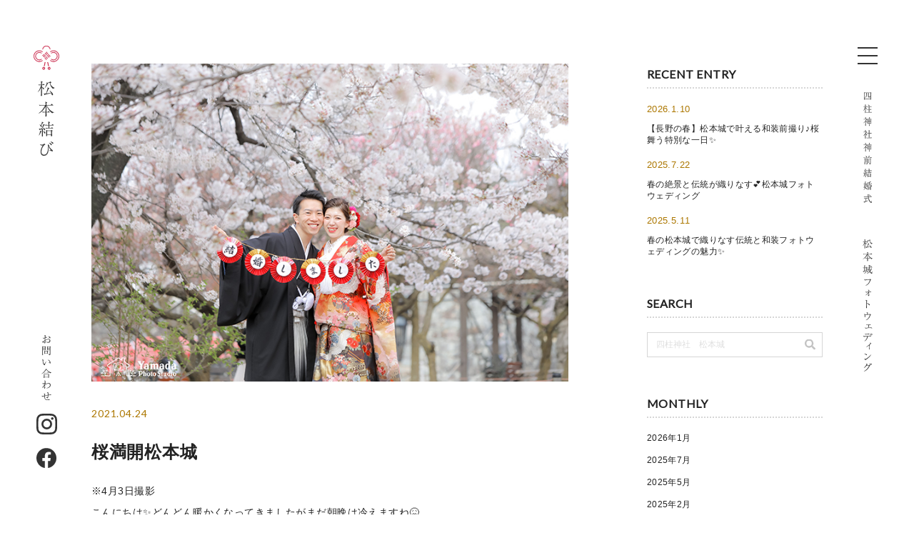

--- FILE ---
content_type: text/html; charset=UTF-8
request_url: https://matsumotomusubi.com/blog/%E6%A1%9C%E6%BA%80%E9%96%8B%E6%9D%BE%E6%9C%AC%E5%9F%8E/
body_size: 7767
content:
<!DOCTYPE html>
<html lang="ja">
<head>
<!-- Google Tag Manager -->
<script>(function(w,d,s,l,i){w[l]=w[l]||[];w[l].push({'gtm.start':
new Date().getTime(),event:'gtm.js'});var f=d.getElementsByTagName(s)[0],
j=d.createElement(s),dl=l!='dataLayer'?'&l='+l:'';j.async=true;j.src=
'https://www.googletagmanager.com/gtm.js?id='+i+dl;f.parentNode.insertBefore(j,f);
})(window,document,'script','dataLayer','GTM-55X6BSS');</script>
<!-- End Google Tag Manager -->
	
    <meta charset="UTF-8">
    <meta name="viewport" content="width=device-width, initial-scale=1.0">
    <meta http-equiv="X-UA-Compatible" content="ie=edge">
	<meta name="format-detection" content="telephone=no">
	<link rel="preconnect" href="https://fonts.gstatic.com">
	<link href="https://fonts.googleapis.com/css2?family=Dancing+Script&family=Lato&family=Libre+Baskerville&display=swap" rel="stylesheet">
	<link href="https://fonts.googleapis.com/earlyaccess/hannari.css" rel="stylesheet">
	<link rel="stylesheet" href="https://cdnjs.cloudflare.com/ajax/libs/Swiper/5.3.7/css/swiper.min.css">
	<link rel="stylesheet" href="https://matsumotomusubi.com/wp-content/themes/matsumotomusubi_themes/css/common.css">
    <link rel="stylesheet" href="https://matsumotomusubi.com/wp-content/themes/matsumotomusubi_themes/css/style.css">
    <link rel="stylesheet" href="https://matsumotomusubi.com/wp-content/themes/matsumotomusubi_themes/style.css">
    <title>桜満開松本城 | 松本結び（まつもとむすび）</title>
<link rel='dns-prefetch' href='//s.w.org' />
		<script >
			window._wpemojiSettings = {"baseUrl":"https:\/\/s.w.org\/images\/core\/emoji\/13.0.0\/72x72\/","ext":".png","svgUrl":"https:\/\/s.w.org\/images\/core\/emoji\/13.0.0\/svg\/","svgExt":".svg","source":{"concatemoji":"https:\/\/matsumotomusubi.com\/wp-includes\/js\/wp-emoji-release.min.js?ver=5.5.17"}};
			!function(e,a,t){var n,r,o,i=a.createElement("canvas"),p=i.getContext&&i.getContext("2d");function s(e,t){var a=String.fromCharCode;p.clearRect(0,0,i.width,i.height),p.fillText(a.apply(this,e),0,0);e=i.toDataURL();return p.clearRect(0,0,i.width,i.height),p.fillText(a.apply(this,t),0,0),e===i.toDataURL()}function c(e){var t=a.createElement("script");t.src=e,t.defer=t.,a.getElementsByTagName("head")[0].appendChild(t)}for(o=Array("flag","emoji"),t.supports={everything:!0,everythingExceptFlag:!0},r=0;r<o.length;r++)t.supports[o[r]]=function(e){if(!p||!p.fillText)return!1;switch(p.textBaseline="top",p.font="600 32px Arial",e){case"flag":return s([127987,65039,8205,9895,65039],[127987,65039,8203,9895,65039])?!1:!s([55356,56826,55356,56819],[55356,56826,8203,55356,56819])&&!s([55356,57332,56128,56423,56128,56418,56128,56421,56128,56430,56128,56423,56128,56447],[55356,57332,8203,56128,56423,8203,56128,56418,8203,56128,56421,8203,56128,56430,8203,56128,56423,8203,56128,56447]);case"emoji":return!s([55357,56424,8205,55356,57212],[55357,56424,8203,55356,57212])}return!1}(o[r]),t.supports.everything=t.supports.everything&&t.supports[o[r]],"flag"!==o[r]&&(t.supports.everythingExceptFlag=t.supports.everythingExceptFlag&&t.supports[o[r]]);t.supports.everythingExceptFlag=t.supports.everythingExceptFlag&&!t.supports.flag,t.DOMReady=!1,t.readyCallback=function(){t.DOMReady=!0},t.supports.everything||(n=function(){t.readyCallback()},a.addEventListener?(a.addEventListener("DOMContentLoaded",n,!1),e.addEventListener("load",n,!1)):(e.attachEvent("onload",n),a.attachEvent("onreadystatechange",function(){"complete"===a.readyState&&t.readyCallback()})),(n=t.source||{}).concatemoji?c(n.concatemoji):n.wpemoji&&n.twemoji&&(c(n.twemoji),c(n.wpemoji)))}(window,document,window._wpemojiSettings);
		</script>
		<style >
img.wp-smiley,
img.emoji {
	display: inline !important;
	border: none !important;
	box-shadow: none !important;
	height: 1em !important;
	width: 1em !important;
	margin: 0 .07em !important;
	vertical-align: -0.1em !important;
	background: none !important;
	padding: 0 !important;
}
</style>
	<link rel='stylesheet' id='wp-block-library-css'  href='https://matsumotomusubi.com/wp-includes/css/dist/block-library/style.min.css?ver=5.5.17' type='text/css' media='all' />
<script  src='https://matsumotomusubi.com/wp-includes/js/jquery/jquery.js?ver=1.12.4-wp' id='jquery-core-js'></script>
<link rel="https://api.w.org/" href="https://matsumotomusubi.com/wp-json/" /><link rel="alternate" type="application/json" href="https://matsumotomusubi.com/wp-json/wp/v2/blog/120" /><link rel="EditURI" type="application/rsd+xml" title="RSD" href="https://matsumotomusubi.com/xmlrpc.php?rsd" />
<link rel="wlwmanifest" type="application/wlwmanifest+xml" href="https://matsumotomusubi.com/wp-includes/wlwmanifest.xml" /> 
<link rel='prev' title='国宝松本城フォトウディング' href='https://matsumotomusubi.com/blog/%e5%9b%bd%e5%ae%9d%e6%9d%be%e6%9c%ac%e5%9f%8e%e3%83%95%e3%82%a9%e3%83%88%e3%82%a6%e3%83%87%e3%82%a3%e3%83%b3%e3%82%b0/' />
<link rel='next' title='松本城桜ロケ撮影' href='https://matsumotomusubi.com/blog/%e6%9d%be%e6%9c%ac%e5%9f%8e%e6%a1%9c%e3%83%ad%e3%82%b1%e6%92%ae%e5%bd%b1/' />
<meta name="generator" content="WordPress 5.5.17" />
<link rel='shortlink' href='https://matsumotomusubi.com/?p=120' />
<link rel="alternate" type="application/json+oembed" href="https://matsumotomusubi.com/wp-json/oembed/1.0/embed?url=https%3A%2F%2Fmatsumotomusubi.com%2Fblog%2F%25e6%25a1%259c%25e6%25ba%2580%25e9%2596%258b%25e6%259d%25be%25e6%259c%25ac%25e5%259f%258e%2F" />
<link rel="alternate" type="text/xml+oembed" href="https://matsumotomusubi.com/wp-json/oembed/1.0/embed?url=https%3A%2F%2Fmatsumotomusubi.com%2Fblog%2F%25e6%25a1%259c%25e6%25ba%2580%25e9%2596%258b%25e6%259d%25be%25e6%259c%25ac%25e5%259f%258e%2F&#038;format=xml" />
<link rel="icon" href="https://matsumotomusubi.com/wp-content/uploads/2020/11/favicon-150x150.png" sizes="32x32" />
<link rel="icon" href="https://matsumotomusubi.com/wp-content/uploads/2020/11/favicon.png" sizes="192x192" />
<link rel="apple-touch-icon" href="https://matsumotomusubi.com/wp-content/uploads/2020/11/favicon.png" />
<meta name="msapplication-TileImage" content="https://matsumotomusubi.com/wp-content/uploads/2020/11/favicon.png" />
</head>
<body data-rsssl=1 class="pagecode-detail">
<!-- Google Tag Manager (noscript) -->
<noscript><iframe src="https://www.googletagmanager.com/ns.html?id=GTM-55X6BSS"
height="0" width="0" style="display:none;visibility:hidden"></iframe></noscript>
<!-- End Google Tag Manager (noscript) -->
<div id="loading" class="loading" style="display:none;">
	<div class="loading__donuts">
		<span class="loading__donutsHole"></span>
		<span class="loading__donutsHole"></span>
		<span class="loading__donutsHole"></span>
		<span class="loading__donutsHole"></span>
		<span class="loading__donutsHole"></span>
		<span class="loading__donutsHole"></span>
		<span class="loading__donutsHole"></span>
		<span class="loading__donutsHole"></span>
	</div>
</div>
<!-- .loading -->
<div class="fixed-left">
	<div class="fixed-left__logo"><a href="https://matsumotomusubi.com" class="fixed-left__logoLink"><img class="desvg" src="https://matsumotomusubi.com/wp-content/themes/matsumotomusubi_themes/img/logo_tate-blk.svg" alt="松本結び"></a></div>
	<ul class="fixed-left__list">
		<li class="fixed-left__listItem"><a href="https://matsumotomusubi.com/contact/" class="fixed-left__listItemLink"><img class="desvg" src="https://matsumotomusubi.com/wp-content/themes/matsumotomusubi_themes/img/nav_contact-blk.svg" alt="お問い合わせ"></a></li>
		<li class="fixed-left__listItem"><a href="https://www.instagram.com/matsumotomusubi/" class="fixed-left__listItemLink" target="_blank"><img class="desvg" src="https://matsumotomusubi.com/wp-content/themes/matsumotomusubi_themes/img/icon_instagram.svg" alt="Instagram"></a></li>
		<li class="fixed-left__listItem"><a href="https://www.facebook.com/%E5%B1%B1%E7%94%B0%E5%86%99%E7%9C%9F%E9%A4%A8-168280406596079/" class="fixed-left__listItemLink" target="_blank"><img class="desvg" src="https://matsumotomusubi.com/wp-content/themes/matsumotomusubi_themes/img/icon_facebook.svg" alt="Facebook"></a></li>
	</ul>
</div>
<div class="fixed-right">
	<ul class="fixed-right__list">
		<li class="fixed-right__listItem"><a href="https://matsumotomusubi.com/shrine/" class="fixed-right__listItemLink"><img class="desvg" src="https://matsumotomusubi.com/wp-content/themes/matsumotomusubi_themes/img/nav_shrine-blk.svg" alt="四柱神社神前結婚式"></a></li>
		<li class="fixed-right__listItem"><a href="https://matsumotomusubi.com/castle/" class="fixed-right__listItemLink"><img class="desvg" src="https://matsumotomusubi.com/wp-content/themes/matsumotomusubi_themes/img/nav_castle-blk.svg" alt="松本城フォトウェディング"></a></li>
	</ul>
</div>
<div class="fixed-sp">
	<div class="fixed-sp__logo"><a href="https://matsumotomusubi.com"><img class="desvg" src="https://matsumotomusubi.com/wp-content/themes/matsumotomusubi_themes/img/logo_yoko-blk.svg" alt="松本結び"></a></div>
	<ul class="fixed-sp__list">
		<li class="fixed-sp__listItem"><a href="https://www.instagram.com/matsumotomusubi/" class="fixed-sp__listItemLink" target="_blank"><img class="desvg" src="https://matsumotomusubi.com/wp-content/themes/matsumotomusubi_themes/img/icon_instagram.svg" alt="Instagram"></a></li>
		<li class="fixed-sp__listItem"><a href="https://www.facebook.com/%E5%B1%B1%E7%94%B0%E5%86%99%E7%9C%9F%E9%A4%A8-168280406596079/" class="fixed-sp__listItemLink" target="_blank"><img class="desvg" src="https://matsumotomusubi.com/wp-content/themes/matsumotomusubi_themes/img/icon_facebook.svg" alt="Facebook"></a></li>
	</ul>
</div>
<!-- 追随 -->
<input id="nav-input" type="checkbox" class="nav-unshown">
<label id="nav-open" for="nav-input" class="drawer-btn">
	<span class="drawer-btn__border"></span>
	<span class="drawer-btn__border"></span>
	<span class="drawer-btn__border"></span>
</label>
<label class="nav-unshown" id="nav-close" for="nav-input"></label>
<div id="nav-content" class="nav-content">
	<div class="nav-content__inner">
		<nav class="gnav">
			<div class="gnav__top">
				<div class="gnav__topItem has-subMenu">
					<div class="gnav__topImg"><img class="lazyload" src="[data-uri]" data-src="https://matsumotomusubi.com/wp-content/themes/matsumotomusubi_themes/img/shrine.jpg" alt=""></div>
					<a href="https://matsumotomusubi.com/shrine/" class="gnav__link--top pc-block">四柱神社神前結婚式</a>
					<div class="gnav__link--top sp-block">
						<a href="https://matsumotomusubi.com/shrine/">四柱神社神前結婚式</a><span class="arrow"></span>
					</div>
					<ul class="gnav__topList">
						<li class="gnav__topListItem"><a href="https://matsumotomusubi.com/shrine/#shrine-dinner" class="gnav__topListItemLink">会食会場</a></li>
						<li class="gnav__topListItem"><a href="https://matsumotomusubi.com/shrine/#shrine-photo" class="gnav__topListItemLink">四柱神社フォトギャラリー</a></li>
					</ul>
				</div>
				<div class="gnav__topItem">
					<div class="gnav__topImg"><img class="lazyload" src="[data-uri]" data-src="https://matsumotomusubi.com/wp-content/themes/matsumotomusubi_themes/img/castle.jpg" alt=""></div>
					<a href="https://matsumotomusubi.com/castle/" class="gnav__link--top pc-block">松本城フォトウェディング</a>
					<div class="gnav__link--top sp-block">
						<a href="https://matsumotomusubi.com/castle/">松本城フォトウェディング</a><span class="arrow"></span>
					</div>
					<ul class="gnav__topList">
						<li class="gnav__topListItem"><a href="https://matsumotomusubi.com/castle/#castle-photo" class="gnav__topListItemLink">松本城フォトギャラリー</a></li>
					</ul>
				</div>
			</div>
			<ul class="gnav__list">
				<li class="gnav__listItem">
					<a class="gnav__link" href="https://matsumotomusubi.com/guide/">
						<span class="gnav__linkJa">ご利用ガイド</span>
					</a>
				</li>
				<li class="gnav__listItem">
					<a class="gnav__link" href="https://matsumotomusubi.com/blog/">
						<span class="gnav__linkJa">松本結びブログ</span>
					</a>
				</li>
				<li class="gnav__listItem">
					<a class="gnav__link" href="https://yamadastudio-photo.com/costume-wedding" target="_blank">
						<span class="gnav__linkJa">衣装ギャラリー</span>
					</a>
				</li>
				<li class="gnav__listItem">
					<a class="gnav__link" href="https://matsumotomusubi.com/contact/">
						<span class="gnav__linkJa">お問い合わせ</span>
					</a>
				</li>
				<li class="gnav__listItem">
					<a class="gnav__link--privacy" href="https://matsumotomusubi.com/privacy/">
						<span class="gnav__linkJa">プライバシーポリシー</span>
					</a>
				</li>
			</ul>
			<ul class="bannerList--nav">
				<li class="bannerList__item"><a href="https://g.page/PhotoWedding?share" class="bannerList__link" target="_blank">店舗Googleマップを見る</a></li>
				<li class="bannerList__item"><a href="https://yamadastudio-photo.com/" class="bannerList__link" target="_blank">山田写真館公式サイト</a></li>
				<li class="bannerList__item"><a href="https://www.yamada-studio.com/suwataisha/" class="bannerList__link" target="_blank">諏訪結び</a></li>
			</ul>
		</nav>
	</div>
</div>
<div class="wrap">
	<header id="header" class="header">
		<div class="mainimg">
			<div class="mainimg__inner">
				<ul class="mainimg__list">
					<li class="mainimg__listItem"><img class="lazyload" src="[data-uri]" data-src="https://matsumotomusubi.com/wp-content/themes/matsumotomusubi_themes/img/nav_castle-blk.svg" alt="松本城フォトウェディング"></li>
					<li class="mainimg__listItem"><img class="lazyload" src="[data-uri]" data-src="https://matsumotomusubi.com/wp-content/themes/matsumotomusubi_themes/img/nav_shrine-blk.svg" alt="四柱神社神前結婚式"></li>
				</ul>
				<div class="mainimg__logo"><img fetchpriority="high" class="lazyload" src="[data-uri]" data-src="https://matsumotomusubi.com/wp-content/themes/matsumotomusubi_themes/img/logo_mv.svg" alt="松本結び"></div>
				<h1 class="mainimg__catch">
					信州松本で叶える<br>
					二人だけの<br>
					特別な結婚式
				</h1>
			</div>
			<div class="mainimg__bg mv  swiper-container">
				<div class="swiper-wrapper">
					<p class="mv__item swiper-slide"><img class="pc-block lazyload" src="https://matsumotomusubi.com/wp-content/themes/matsumotomusubi_themes/img/img_pc_mv01.jpg" alt=""><img class="sp-block lazyload" src="https://matsumotomusubi.com/wp-content/themes/matsumotomusubi_themes/img/img_sp_mv01.jpg" alt=""></p>
					<p class="mv__item swiper-slide"><img class="pc-block lazyload" src="https://matsumotomusubi.com/wp-content/themes/matsumotomusubi_themes/img/img_pc_mv02.jpg" alt=""><img class="sp-block lazyload" src="https://matsumotomusubi.com/wp-content/themes/matsumotomusubi_themes/img/img_sp_mv02.jpg" alt=""></p>
					<p class="mv__item swiper-slide"><img class="pc-block lazyload" src="https://matsumotomusubi.com/wp-content/themes/matsumotomusubi_themes/img/img_pc_mv03.jpg" alt=""><img class="sp-block lazyload" src="https://matsumotomusubi.com/wp-content/themes/matsumotomusubi_themes/img/img_sp_mv03.jpg" alt=""></p>
				</div>
			</div>
		</div>
	</header>
	<div id="main" class="main">
		<div class="main__contents">
			<div class="content">
				<div class="content__block">
					<div class="blog--detail">
						<div class="blog__wrap">
							<div class="blog__contents">
    								<p class="blog__thumnail">
									<img width="750" height="500" src="https://matsumotomusubi.com/wp-content/uploads/2021/04/sss-8045.jpg" class="attachment-post-thumbnail size-post-thumbnail wp-post-image" alt="桜松本城" loading="lazy" srcset="https://matsumotomusubi.com/wp-content/uploads/2021/04/sss-8045.jpg 750w, https://matsumotomusubi.com/wp-content/uploads/2021/04/sss-8045-300x200.jpg 300w" sizes="(max-width: 750px) 100vw, 750px" />								</p>
    								<time datetime="2021-04-24" class="blog-section__time">2021.04.24</time>
								<h2 class="blog__title">桜満開松本城</h2>
								<div class="blog__body">
									<p>※4月3日撮影</p>
<p>こんにちは&#x2728;どんどん暖かくなってきましたがまだ朝晩は冷えますね&#x1f616;</p>
<p>日中は春の暖かな風が気持ちよくてうとうと眠くなってしまいます笑</p>
<p>さて、今回は桜が満開の松本城にてウエディングの撮影をしてきました!!</p>
<p><img loading="lazy" class="size-full wp-image-121" src="https://matsumotomusubi.com/wp-content/uploads/2021/04/sss-7759.jpg" alt="松本城和装" width="750" height="500" srcset="https://matsumotomusubi.com/wp-content/uploads/2021/04/sss-7759.jpg 750w, https://matsumotomusubi.com/wp-content/uploads/2021/04/sss-7759-300x200.jpg 300w" sizes="(max-width: 750px) 100vw, 750px" /></p>
<p>松本城を背景にパシャリ&#x1f4f8;</p>
<p><img loading="lazy" class="size-full wp-image-122" src="https://matsumotomusubi.com/wp-content/uploads/2021/04/sss-8045.jpg" alt="桜松本城" width="750" height="500" srcset="https://matsumotomusubi.com/wp-content/uploads/2021/04/sss-8045.jpg 750w, https://matsumotomusubi.com/wp-content/uploads/2021/04/sss-8045-300x200.jpg 300w" sizes="(max-width: 750px) 100vw, 750px" /></p>
<p>私たち結婚しました！</p>
<p><img loading="lazy" class="size-full wp-image-123" src="https://matsumotomusubi.com/wp-content/uploads/2021/04/sss-8082.jpg" alt="松本城結婚写真" width="750" height="500" srcset="https://matsumotomusubi.com/wp-content/uploads/2021/04/sss-8082.jpg 750w, https://matsumotomusubi.com/wp-content/uploads/2021/04/sss-8082-300x200.jpg 300w" sizes="(max-width: 750px) 100vw, 750px" /></p>
<p>&nbsp;</p>
<p>天候に恵まれ桜も満開で最高のロケ撮影でした！</p>
<p>撮影お疲れ様でした&#x2728;</p>
<p><a title="山田写真館のウエディングページはこちら" href="https://yamadastudio-photo.com/plan01" target="_blank" rel="noopener noreferrer">山田写真館のウエディングページはこちら</a></p>
<p><a title="山田写真館のホームページはこちら" href="https://yamadastudio-photo.com/" target="_blank" rel="noopener noreferrer">山田写真館のホームページはこちら</a></p>
								</div>
								<div class="btn">
									<a href="https://matsumotomusubi.com/blog/" class="btn__link">一覧へ戻る</a>
								</div>
							</div>
							<div class="blog__side">
								<div class="blog__sideItem">
									<div class="blog__label">RECENT ENTRY</div>
																		<ul class="blog__entry">
										<li class="blog__entryItem">
											<a href="https://matsumotomusubi.com/blog/%e3%80%90%e9%95%b7%e9%87%8e%e3%81%ae%e6%98%a5%e3%80%91%e6%9d%be%e6%9c%ac%e5%9f%8e%e3%81%a7%e5%8f%b6%e3%81%88%e3%82%8b%e5%92%8c%e8%a3%85%e5%89%8d%e6%92%ae%e3%82%8a%e2%99%aa%e6%a1%9c%e8%88%9e%e3%81%86/" class="blog__entryLink">
												<time datetime="" class="blog__entryTime">2026.1.10</time>
												<div class="blog__entryTitle">【長野の春】松本城で叶える和装前撮り♪桜舞う特別な一日&#x2728;</div>
											</a>
										</li>
										<li class="blog__entryItem">
											<a href="https://matsumotomusubi.com/blog/%e6%98%a5%e3%81%ae%e7%b5%b6%e6%99%af%e3%81%a8%e4%bc%9d%e7%b5%b1%e3%81%8c%e7%b9%94%e3%82%8a%e3%81%aa%e3%81%99%f0%9f%92%95%e6%9d%be%e6%9c%ac%e5%9f%8e%e3%83%95%e3%82%a9%e3%83%88%e3%82%a6%e3%82%a7/" class="blog__entryLink">
												<time datetime="" class="blog__entryTime">2025.7.22</time>
												<div class="blog__entryTitle">春の絶景と伝統が織りなす&#x1f495;松本城フォトウェディング</div>
											</a>
										</li>
										<li class="blog__entryItem">
											<a href="https://matsumotomusubi.com/blog/%e6%98%a5%e3%81%ae%e6%9d%be%e6%9c%ac%e5%9f%8e%e3%81%a7%e7%b9%94%e3%82%8a%e3%81%aa%e3%81%99%e4%bc%9d%e7%b5%b1%e3%81%a8%e5%92%8c%e8%a3%85%e3%83%95%e3%82%a9%e3%83%88%e3%82%a6%e3%82%a7%e3%83%87%e3%82%a3/" class="blog__entryLink">
												<time datetime="" class="blog__entryTime">2025.5.11</time>
												<div class="blog__entryTitle">春の松本城で織りなす伝統と和装フォトウェディングの魅力&#x2728;</div>
											</a>
										</li>
									</ul>
								</div>
								<div class="blog__sideItem">
									<div class="blog__label">SEARCH</div>
									<div class="blog__serch">
										
<form role="search" method="get" id="searchform" class="searchBox" action="https://matsumotomusubi.com/">
	<label class="screen-reader-text" for="s"></label>
	<input type="text" value="" class="searchBox__input" name="s" id="s" placeholder="四柱神社　松本城">
	<button type="submit" id="searchsubmit" class="searchBox__btn" value="検索"><img src="https://matsumotomusubi.com/wp-content/themes/matsumotomusubi_themes/img/icon_search.svg" alt="検索"></button>
</form>									</div>
								</div>
								<div class="blog__sideItem">
									<div class="blog__label">MONTHLY</div>
									<ul class="blog__monthly">
											<li><a href='https://matsumotomusubi.com/blog/2026/01/'>2026年1月</a></li>
	<li><a href='https://matsumotomusubi.com/blog/2025/07/'>2025年7月</a></li>
	<li><a href='https://matsumotomusubi.com/blog/2025/05/'>2025年5月</a></li>
	<li><a href='https://matsumotomusubi.com/blog/2025/02/'>2025年2月</a></li>
	<li><a href='https://matsumotomusubi.com/blog/2025/01/'>2025年1月</a></li>
	<li><a href='https://matsumotomusubi.com/blog/2024/12/'>2024年12月</a></li>
	<li><a href='https://matsumotomusubi.com/blog/2024/07/'>2024年7月</a></li>
	<li><a href='https://matsumotomusubi.com/blog/2024/06/'>2024年6月</a></li>
	<li><a href='https://matsumotomusubi.com/blog/2023/12/'>2023年12月</a></li>
	<li><a href='https://matsumotomusubi.com/blog/2023/06/'>2023年6月</a></li>
	<li><a href='https://matsumotomusubi.com/blog/2023/05/'>2023年5月</a></li>
	<li><a href='https://matsumotomusubi.com/blog/2023/01/'>2023年1月</a></li>
	<li><a href='https://matsumotomusubi.com/blog/2022/12/'>2022年12月</a></li>
	<li><a href='https://matsumotomusubi.com/blog/2022/06/'>2022年6月</a></li>
	<li><a href='https://matsumotomusubi.com/blog/2022/05/'>2022年5月</a></li>
	<li><a href='https://matsumotomusubi.com/blog/2022/04/'>2022年4月</a></li>
	<li><a href='https://matsumotomusubi.com/blog/2022/03/'>2022年3月</a></li>
	<li><a href='https://matsumotomusubi.com/blog/2021/12/'>2021年12月</a></li>
	<li><a href='https://matsumotomusubi.com/blog/2021/11/'>2021年11月</a></li>
	<li><a href='https://matsumotomusubi.com/blog/2021/09/'>2021年9月</a></li>
	<li><a href='https://matsumotomusubi.com/blog/2021/07/'>2021年7月</a></li>
	<li><a href='https://matsumotomusubi.com/blog/2021/05/'>2021年5月</a></li>
	<li><a href='https://matsumotomusubi.com/blog/2021/04/'>2021年4月</a></li>
	<li><a href='https://matsumotomusubi.com/blog/2021/03/'>2021年3月</a></li>
	<li><a href='https://matsumotomusubi.com/blog/2021/02/'>2021年2月</a></li>
	<li><a href='https://matsumotomusubi.com/blog/2021/01/'>2021年1月</a></li>
									</ul>
								</div>
							</div>
						</div>
					</div>
				</div>
				<div class="cta">
					<div class="cta__inner">
						<h2 class="cta__heading">
							contact
						</h2>
						<p class="cta__txt">
							大切な記念日を精一杯<br>
							応援させていただきます
						</p>
						<div class="cta__btn"><a href="https://matsumotomusubi.com/contact/" class="cta__btnLink">お問い合わせ</a></div>
					</div>
				</div>
			</div>
			<!-- .content -->
		</div>
		<!-- .main__contents -->
	</div>
	<!-- .main -->
	<footer class="footer">
		<div class="footer__inner">
			<div class="f-info">
				<div class="f-info__logo"><img src="https://matsumotomusubi.com/wp-content/themes/matsumotomusubi_themes/img/logo_yoko-wh.svg" alt="松本結び"></div>
				<p class="f-info__txt">
					松本結びは長野県岡谷市にあるフォトスタジオ「山田写真館」がプロデュースしています。
				</p>
				<p class="f-info__company">山田写真館</p>
				<p class="f-info__add">
					住所：長野県岡谷市山下町 2-1-8<br>
					電話/FAX：<span>0266-22-3121</span><br>
					営業時間：09:00〜18:30 （水曜定休日）
				</p>
				<ul class="bannerList--footer">
					<li class="bannerList__item"><a href="https://g.page/PhotoWedding?share" class="bannerList__link" target="_blank">店舗Googleマップを見る</a></li>
					<li class="bannerList__item"><a href="https://yamadastudio-photo.com/" class="bannerList__link" target="_blank">山田写真館公式サイト</a></li>
					<li class="bannerList__item"><a href="https://www.yamada-studio.com/suwataisha/" class="bannerList__link" target="_blank">諏訪結び</a></li>
				</ul>
			</div>
			<nav class="gnav--footer">
				<ul class="gnav__list">
					<li class="gnav__listItem openbox">
						<a href="https://matsumotomusubi.com/shrine/" class="gnav__link--top pc-block">四柱神社神前結婚式</a>
						<div class="gnav__link--top sp-block">
							<a href="https://matsumotomusubi.com/shrine/">四柱神社神前結婚式</a><span class="arrow"></span>
						</div>
						<ul class="gnav__subList">
							<li class="gnav__subListItem"><a href="https://matsumotomusubi.com/shrine/#shrine-dinner" class="gnav__subListLink">会食会場</a></li>
							<li class="gnav__subListItem"><a href="https://matsumotomusubi.com/shrine/#shrine-photo" class="gnav__subListLink">四柱神社フォトギャラリー</a></li>
						</ul>
					</li>
					<li class="gnav__listItem  openbox">
						<a href="https://matsumotomusubi.com/castle/" class="gnav__link--top pc-block">松本城フォトウェディング</a>
						<div class="gnav__link--top sp-block">
							<a href="https://matsumotomusubi.com/castle/">松本城フォトウェディング</a><span class="arrow"></span>
						</div>
						<ul class="gnav__subList">
							<li class="gnav__subListItem"><a href="https://matsumotomusubi.com/castle/#castle-photo" class="gnav__subListLink">松本城フォトギャラリー</a></li>
						</ul>
					</li>
				</ul>
				<ul class="gnav__list">
					<li class="gnav__listItem">
						<a class="gnav__link" href="https://matsumotomusubi.com/guide/">
							<span class="gnav__linkJa">ご利用ガイド</span>
						</a>
					</li>
					<li class="gnav__listItem">
						<a class="gnav__link" href="https://matsumotomusubi.com/blog/">
							<span class="gnav__linkJa">松本結びブログ</span>
						</a>
					</li>
					<li class="gnav__listItem">
						<a class="gnav__link" href="https://yamadastudio-photo.com/costume-wedding" target="_blank">
							<span class="gnav__linkJa">衣装ギャラリー</span>
						</a>
					</li>
					<li class="gnav__listItem">
						<a class="gnav__link" href="https://matsumotomusubi.com/contact/">
							<span class="gnav__linkJa">お問い合わせ</span>
						</a>
					</li>
					<li class="gnav__listItem">
						<a class="gnav__link--privacy" href="https://matsumotomusubi.com/privacy/">
							<span class="gnav__linkJa">プライバシーポリシー</span>
						</a>
					</li>
				</ul>
			</nav>
		</div>
		<p class="copyright">Copyright &copy; Yamada photo studio All Rights Reserved.</p>
	</footer>
	<!-- .footer -->
</div>
<!-- .wrap -->
<div class="btmBanner">
	<a href="https://matsumotomusubi.com/contact/" class="btmBanner__link">お問い合わせ</a>
</div>

<script src="https://cdnjs.cloudflare.com/ajax/libs/lazysizes/5.3.0/lazysizes.min.js" integrity="sha512-JrL1wXR0TeToerkl6TPDUa9132S3PB1UeNpZRHmCe6TxS43PFJUcEYUhjJb/i63rSd+uRvpzlcGOtvC/rDQcDg==" crossorigin="anonymous"></script>
<script src="https://code.jquery.com/ui/1.11.4/jquery-ui.min.js"></script>
<script src="https://matsumotomusubi.com/wp-content/themes/matsumotomusubi_themes/js/common.js"></script>
<script src="https://cdnjs.cloudflare.com/ajax/libs/Swiper/5.3.7/js/swiper.min.js"></script>
<script src="//cdn.jsdelivr.net/npm/desvg@1.0.2/desvg.min.js"></script>
<script src="https://ajaxzip3.github.io/ajaxzip3.js"></script>
<script src="https://matsumotomusubi.com/wp-content/themes/matsumotomusubi_themes/js/function.js"></script>
<script src="https://matsumotomusubi.com/wp-content/themes/matsumotomusubi_themes/js/animations.js"></script>

	<script>

if ($('.fixed_wrap').length > 0) {
    $(window).scroll(function () {
      var wh = window.innerHeight ? window.innerHeight : $(window).height();
      var sTop = $(this).scrollTop();
      var sBtm = sTop + wh;
      $('.fixed_wrap').each(function () {
        var owner = $(this).parent();
        var top = owner.offset().top;
        var btm = top + owner.outerHeight();
        if (top <= sBtm && sTop < btm) {
          $(this).find('.move').css('top', -((top - sTop) / 18) + 'px');
        }
        else {
          $(this).find('.move').css('top', 0);
        }
      });
    });
}

//remove
if ($('.fixed_wrap').length > 0) {
    $(window).scroll(function () {
      var wh = window.innerHeight ? window.innerHeight : $(window).height();
      var sTop = $(this).scrollTop();
      var sBtm = sTop + wh;
      $('.fixed_wrap').each(function () {
        var owner = $(this).parent();
        var top = owner.offset().top;
        var btm = top + owner.outerHeight();
        if (top <= sBtm && sTop < btm) {
          $(this).find('.remove').css('top', +((top - sTop) / 12) + 'px');
        }
        else {
          $(this).find('.remove').css('top', 0);
        }
      });
    });
}

if ($('.top_works').length > 0) {
    function worksMotion() {
      var delayHeight = 150;
      var setThis = $('.top_works ul');
      if (setThis.hasClass('done')) return;
      var isTop = setThis.data('pos') != 'bottom';
      var elmTop = setThis.offset().top,
        elmHeight = setThis.height(),
        scrTop = $(window).scrollTop(),
        winHeight = $(window).height();
      if ((isTop && (scrTop > elmTop - winHeight + delayHeight && scrTop < elmTop + elmHeight))
        || (!isTop && (scrTop + winHeight > elmTop + elmHeight && scrTop < elmTop))) {
        $('.top_works li a').each(function () {
          var setThis = $(this);
          setThis.addClass('done');
          var delay = setThis.data('delay');
          if (!delay) delay = 0;
          delay = delay * 1000;
          setTimeout(function (obj) {
            $(obj).css('visibility', 'visible');
            $(obj).addClass($(obj).data('anim') + ' animated');
          }, setThis.data('delay') * 400, setThis);
        });
      }
    }
    $(document).ready(worksMotion);
    $(window).on('scroll resize', worksMotion);
}
</script> 
<script  src='https://matsumotomusubi.com/wp-content/themes/matsumotomusubi_themes/js/ajaxzip3.js?ver=0.51' id='ajaxzip3-js'></script>
<script  src='https://matsumotomusubi.com/wp-content/themes/matsumotomusubi_themes/js/function.js?ver=1.0.0' id='my-js'></script>
<script  src='https://matsumotomusubi.com/wp-includes/js/wp-embed.min.js?ver=5.5.17' id='wp-embed-js'></script>
</body>
</html>

--- FILE ---
content_type: text/css
request_url: https://matsumotomusubi.com/wp-content/themes/matsumotomusubi_themes/css/style.css
body_size: 20792
content:
@charset "UTF-8";@-webkit-keyframes fuwafuwa{0%{-webkit-transform:translate(0,0);transform:translate(0,0)}50%{-webkit-transform:translate(0,8px);transform:translate(0,8px)}}@keyframes fuwafuwa{0%{-webkit-transform:translate(0,0);transform:translate(0,0)}50%{-webkit-transform:translate(0,8px);transform:translate(0,8px)}}@-webkit-keyframes round{0%{-webkit-transform:rotate(0deg);transform:rotate(0deg)}to{-webkit-transform:rotate(360deg);transform:rotate(360deg)}}@keyframes round{0%{-webkit-transform:rotate(0deg);transform:rotate(0deg)}to{-webkit-transform:rotate(360deg);transform:rotate(360deg)}}@-webkit-keyframes load6{0%{-webkit-box-shadow:0 -0.83em 0 -0.4em,0 -0.83em 0 -0.42em,0 -0.83em 0 -0.44em,0 -0.83em 0 -0.46em,0 -0.83em 0 -0.477em;box-shadow:0 -0.83em 0 -0.4em,0 -0.83em 0 -0.42em,0 -0.83em 0 -0.44em,0 -0.83em 0 -0.46em,0 -0.83em 0 -0.477em}5%,95%{-webkit-box-shadow:0 -0.83em 0 -0.4em,0 -0.83em 0 -0.42em,0 -0.83em 0 -0.44em,0 -0.83em 0 -0.46em,0 -0.83em 0 -0.477em;box-shadow:0 -0.83em 0 -0.4em,0 -0.83em 0 -0.42em,0 -0.83em 0 -0.44em,0 -0.83em 0 -0.46em,0 -0.83em 0 -0.477em}10%,59%{-webkit-box-shadow:0 -0.83em 0 -0.4em,-0.087em -0.825em 0 -0.42em,-0.173em -0.812em 0 -0.44em,-0.256em -0.789em 0 -0.46em,-0.297em -0.775em 0 -0.477em;box-shadow:0 -0.83em 0 -0.4em,-0.087em -0.825em 0 -0.42em,-0.173em -0.812em 0 -0.44em,-0.256em -0.789em 0 -0.46em,-0.297em -0.775em 0 -0.477em}20%{-webkit-box-shadow:0 -0.83em 0 -0.4em,-0.338em -0.758em 0 -0.42em,-0.555em -0.617em 0 -0.44em,-0.671em -0.488em 0 -0.46em,-0.749em -0.34em 0 -0.477em;box-shadow:0 -0.83em 0 -0.4em,-0.338em -0.758em 0 -0.42em,-0.555em -0.617em 0 -0.44em,-0.671em -0.488em 0 -0.46em,-0.749em -0.34em 0 -0.477em}38%{-webkit-box-shadow:0 -0.83em 0 -0.4em,-0.377em -0.74em 0 -0.42em,-0.645em -0.522em 0 -0.44em,-0.775em -0.297em 0 -0.46em,-0.82em -0.09em 0 -0.477em;box-shadow:0 -0.83em 0 -0.4em,-0.377em -0.74em 0 -0.42em,-0.645em -0.522em 0 -0.44em,-0.775em -0.297em 0 -0.46em,-0.82em -0.09em 0 -0.477em}to{-webkit-box-shadow:0 -0.83em 0 -0.4em,0 -0.83em 0 -0.42em,0 -0.83em 0 -0.44em,0 -0.83em 0 -0.46em,0 -0.83em 0 -0.477em;box-shadow:0 -0.83em 0 -0.4em,0 -0.83em 0 -0.42em,0 -0.83em 0 -0.44em,0 -0.83em 0 -0.46em,0 -0.83em 0 -0.477em}}@keyframes load6{0%{-webkit-box-shadow:0 -0.83em 0 -0.4em,0 -0.83em 0 -0.42em,0 -0.83em 0 -0.44em,0 -0.83em 0 -0.46em,0 -0.83em 0 -0.477em;box-shadow:0 -0.83em 0 -0.4em,0 -0.83em 0 -0.42em,0 -0.83em 0 -0.44em,0 -0.83em 0 -0.46em,0 -0.83em 0 -0.477em}5%,95%{-webkit-box-shadow:0 -0.83em 0 -0.4em,0 -0.83em 0 -0.42em,0 -0.83em 0 -0.44em,0 -0.83em 0 -0.46em,0 -0.83em 0 -0.477em;box-shadow:0 -0.83em 0 -0.4em,0 -0.83em 0 -0.42em,0 -0.83em 0 -0.44em,0 -0.83em 0 -0.46em,0 -0.83em 0 -0.477em}10%,59%{-webkit-box-shadow:0 -0.83em 0 -0.4em,-0.087em -0.825em 0 -0.42em,-0.173em -0.812em 0 -0.44em,-0.256em -0.789em 0 -0.46em,-0.297em -0.775em 0 -0.477em;box-shadow:0 -0.83em 0 -0.4em,-0.087em -0.825em 0 -0.42em,-0.173em -0.812em 0 -0.44em,-0.256em -0.789em 0 -0.46em,-0.297em -0.775em 0 -0.477em}20%{-webkit-box-shadow:0 -0.83em 0 -0.4em,-0.338em -0.758em 0 -0.42em,-0.555em -0.617em 0 -0.44em,-0.671em -0.488em 0 -0.46em,-0.749em -0.34em 0 -0.477em;box-shadow:0 -0.83em 0 -0.4em,-0.338em -0.758em 0 -0.42em,-0.555em -0.617em 0 -0.44em,-0.671em -0.488em 0 -0.46em,-0.749em -0.34em 0 -0.477em}38%{-webkit-box-shadow:0 -0.83em 0 -0.4em,-0.377em -0.74em 0 -0.42em,-0.645em -0.522em 0 -0.44em,-0.775em -0.297em 0 -0.46em,-0.82em -0.09em 0 -0.477em;box-shadow:0 -0.83em 0 -0.4em,-0.377em -0.74em 0 -0.42em,-0.645em -0.522em 0 -0.44em,-0.775em -0.297em 0 -0.46em,-0.82em -0.09em 0 -0.477em}to{-webkit-box-shadow:0 -0.83em 0 -0.4em,0 -0.83em 0 -0.42em,0 -0.83em 0 -0.44em,0 -0.83em 0 -0.46em,0 -0.83em 0 -0.477em;box-shadow:0 -0.83em 0 -0.4em,0 -0.83em 0 -0.42em,0 -0.83em 0 -0.44em,0 -0.83em 0 -0.46em,0 -0.83em 0 -0.477em}}@-webkit-keyframes donuts{0%{width:20px;height:20px;opacity:1}to{width:6px;height:6px;opacity:.2;margin-left:7px}}@keyframes donuts{0%{width:20px;height:20px;opacity:1}to{width:6px;height:6px;opacity:.2;margin-left:7px}}@-webkit-keyframes fadeIn{0%{opacity:0}to{opacity:1}}@keyframes fadeIn{0%{opacity:0}to{opacity:1}}@-webkit-keyframes fadeIn_Left-Right{0%{-webkit-transform:translateX(-10%);transform:translateX(-10%)}to{-webkit-transform:translateX(0);transform:translateX(0)}}@keyframes fadeIn_Left-Right{0%{-webkit-transform:translateX(-10%);transform:translateX(-10%)}to{-webkit-transform:translateX(0);transform:translateX(0)}}@-webkit-keyframes fadeIn_Right-Left{0%{-webkit-transform:translateX(10%);transform:translateX(10%)}to{-webkit-transform:translateX(0);transform:translateX(0)}}@keyframes fadeIn_Right-Left{0%{-webkit-transform:translateX(10%);transform:translateX(10%)}to{-webkit-transform:translateX(0);transform:translateX(0)}}@-webkit-keyframes fadeIn_Bottom-Top{0%{-webkit-transform:translateY(10%);transform:translateY(10%)}to{-webkit-transform:translateY(0);transform:translateY(0)}}@keyframes fadeIn_Bottom-Top{0%{-webkit-transform:translateY(10%);transform:translateY(10%)}to{-webkit-transform:translateY(0);transform:translateY(0)}}@-webkit-keyframes fadeIn_Bottom-Top_over{0%{-webkit-transform:translateY(10%);transform:translateY(10%)}50%{-webkit-transform:translateY(-5%);transform:translateY(-5%)}to{-webkit-transform:translateY(0);transform:translateY(0)}}@keyframes fadeIn_Bottom-Top_over{0%{-webkit-transform:translateY(10%);transform:translateY(10%)}50%{-webkit-transform:translateY(-5%);transform:translateY(-5%)}to{-webkit-transform:translateY(0);transform:translateY(0)}}@-webkit-keyframes scroll{0%{-webkit-transform:scale(1,0);transform:scale(1,0);-webkit-transform-origin:top center;transform-origin:top center}80%{-webkit-transform:scale(1,1);transform:scale(1,1);-webkit-transform-origin:top center;transform-origin:top center}}@keyframes scroll{0%{-webkit-transform:scale(1,0);transform:scale(1,0);-webkit-transform-origin:top center;transform-origin:top center}80%{-webkit-transform:scale(1,1);transform:scale(1,1);-webkit-transform-origin:top center;transform-origin:top center}}@-webkit-keyframes scrollDot{0%{top:0;-webkit-transform:scale(0);transform:scale(0);-webkit-transform-origin:top center;transform-origin:top center}1%{top:0;-webkit-transform:scale(1);transform:scale(1)}50%{top:100%;-webkit-transform:scale(1);transform:scale(1)}to{top:100%;-webkit-transform:scale(0);transform:scale(0);-webkit-transform-origin:top center;transform-origin:top center}}@keyframes scrollDot{0%{top:0;-webkit-transform:scale(0);transform:scale(0);-webkit-transform-origin:top center;transform-origin:top center}1%{top:0;-webkit-transform:scale(1);transform:scale(1)}50%{top:100%;-webkit-transform:scale(1);transform:scale(1)}to{top:100%;-webkit-transform:scale(0);transform:scale(0);-webkit-transform-origin:top center;transform-origin:top center}}@-webkit-keyframes scrollMouse{0%{opacity:1;top:29%}15%{opacity:1;top:50%}50%{opacity:0;top:50%}to{opacity:0;top:29%}}@keyframes scrollMouse{0%{opacity:1;top:29%}15%{opacity:1;top:50%}50%{opacity:0;top:50%}to{opacity:0;top:29%}}@-webkit-keyframes imageBlur{0%{-webkit-filter:blur(15px);filter:blur(15px)}to{-webkit-filter:blur(0px);filter:blur(0px)}}@keyframes imageBlur{0%{-webkit-filter:blur(15px);filter:blur(15px)}to{-webkit-filter:blur(0px);filter:blur(0px)}}*{word-break:break-all}body{min-width:320px;background:#FFF;font-family:"游ゴシック","Yu Gothic",YuGothic,"ヒラギノ角ゴ Pro W3","Hiragino Kaku Gothic Pro","Meiryo UI","メイリオ",Meiryo,"ＭＳ Ｐゴシック","MS PGothic",sans-serif;font-weight:500;color:#222;overflow:hidden;overflow-y:scroll}body.scroll-none{overflow:hidden}pre{white-space:inherit}input,textarea{font-family:inherit}img{width:auto;height:auto;max-width:100%;max-height:100%}a{text-decoration:none;font-weight:500;color:#222}a:hover{text-decoration:underline}a,img{-webkit-transition:background ease-out .4s,color ease-out .4s,trnansform ease-out .4s,opacity ease-out .4s;transition:background ease-out .4s,color ease-out .4s,trnansform ease-out .4s,opacity ease-out .4s}button,input,select,textarea{outline:none}::-moz-selection{background:rgba(198,26,64,0.5);color:#FFF}::selection{background:rgba(198,26,64,0.5);color:#FFF}.loading{display:-webkit-box;display:-ms-flexbox;display:flex;-webkit-box-pack:center;-ms-flex-pack:center;justify-content:center;-webkit-box-align:center;-ms-flex-align:center;align-items:center;width:100%;height:100vh;padding:20px;background:#FFF;position:fixed;top:0;left:0;z-index:10000;opacity:1;-webkit-transition:all ease-out 1s;transition:all ease-out 1s;-webkit-filter:blur(0px);filter:blur(0px)}.loading.loaded{opacity:0;visibility:hidden;-webkit-filter:blur(15px);filter:blur(15px)}.loading__donuts{width:100px;height:100px;position:relative}.loading__donutsHole{width:50%;height:20px;position:absolute;top:calc(50% - 10px);-webkit-transform-origin:100% 50%;transform-origin:100% 50%;left:0}.loading__donutsHole:before{content:'';display:block;width:20px;height:20px;border-radius:50%;background-color:#C61A40;position:absolute;left:0;top:50%;-webkit-transform:translateY(-50%);transform:translateY(-50%);-webkit-animation:donuts 2s ease-out 0s infinite;animation:donuts 2s ease-out 0s infinite}.loading__donutsHole:nth-child(2){-webkit-transform:rotate(45deg);transform:rotate(45deg)}.loading__donutsHole:nth-child(2):before{-webkit-animation-delay:-0.125s;animation-delay:-0.125s}.loading__donutsHole:nth-child(3){-webkit-transform:rotate(90deg);transform:rotate(90deg)}.loading__donutsHole:nth-child(3):before{-webkit-animation-delay:-0.25s;animation-delay:-0.25s}.loading__donutsHole:nth-child(4){-webkit-transform:rotate(135deg);transform:rotate(135deg)}.loading__donutsHole:nth-child(4):before{-webkit-animation-delay:-0.375s;animation-delay:-0.375s}.loading__donutsHole:nth-child(5){-webkit-transform:rotate(180deg);transform:rotate(180deg)}.loading__donutsHole:nth-child(5):before{-webkit-animation-delay:-0.5s;animation-delay:-0.5s}.loading__donutsHole:nth-child(6){-webkit-transform:rotate(225deg);transform:rotate(225deg)}.loading__donutsHole:nth-child(6):before{-webkit-animation-delay:-0.625s;animation-delay:-0.625s}.loading__donutsHole:nth-child(7){-webkit-transform:rotate(270deg);transform:rotate(270deg)}.loading__donutsHole:nth-child(7):before{-webkit-animation-delay:-0.75s;animation-delay:-0.75s}.loading__donutsHole:nth-child(8){-webkit-transform:rotate(315deg);transform:rotate(315deg)}.loading__donutsHole:nth-child(8):before{-webkit-animation-delay:-0.875s;animation-delay:-0.875s}.error{width:100%;height:500px;padding:0 20px;background:#FAFAFA}.error__inner{display:-webkit-box;display:-ms-flexbox;display:flex;-webkit-box-orient:vertical;-webkit-box-direction:normal;-ms-flex-direction:column;flex-direction:column;-webkit-box-pack:center;-ms-flex-pack:center;justify-content:center;-webkit-box-align:center;-ms-flex-align:center;align-items:center;width:100%;max-width:1100px;height:100%;margin:0 auto;text-align:center}.error__heading{margin-bottom:50px;font-family:"Dancing Script",cursive;font-size:6rem;font-weight:700;color:#FAFAFA}.error__btn{width:100%;max-width:300px;height:2.7777777778em;margin:60px auto 0;font-family:"Dancing Script",cursive;font-size:1.8rem;font-weight:700;color:#222}.error__btnLink{display:-webkit-box;display:-ms-flexbox;display:flex;-webkit-box-pack:center;-ms-flex-pack:center;justify-content:center;-webkit-box-align:center;-ms-flex-align:center;align-items:center;width:100%;height:100%;padding:0 0.5em;border:1px solid #222;border-radius:0;background:none;color:inherit;-webkit-font-feature-settings:"palt";font-feature-settings:"palt";font-family:inherit;font-size:inherit;font-weight:inherit;line-height:inherit;letter-spacing:inherit;-webkit-transition:all ease-out .4s;transition:all ease-out .4s;position:relative;z-index:1}.error__btnLink:after{content:'';width:100%;height:100%;background:#C61A40;position:absolute;top:0;left:0;z-index:-1;-webkit-transform:scale(0,1);transform:scale(0,1);-webkit-transform-origin:right top;transform-origin:right top;-webkit-transition:-webkit-transform ease-out .4s;transition:-webkit-transform ease-out .4s;transition:transform ease-out .4s;transition:transform ease-out .4s,-webkit-transform ease-out .4s}.error__btnLink:hover{text-decoration:none;color:#FFF;border-color:#C61A40}.error__btnLink:hover:after{-webkit-transform:scale(1,1);transform:scale(1,1);-webkit-transform-origin:left top;transform-origin:left top}.wrap{position:relative;background:#FFF;-webkit-font-feature-settings:"palt";font-feature-settings:"palt";font-family:"游ゴシック","Yu Gothic",YuGothic,"ヒラギノ角ゴ Pro W3","Hiragino Kaku Gothic Pro","Meiryo UI","メイリオ",Meiryo,"ＭＳ Ｐゴシック","MS PGothic",sans-serif;font-size:1.4rem;line-height:2.1428571429;color:#222;letter-spacing:0.03em}@media screen and (max-width:480px){.wrap{font-size:1.4rem;line-height:2}}.sp-block{display:none}@media screen and (max-width:896px){.sp-block{display:block}}@media screen and (max-width:896px){.pc-block{display:none}}.openbox__sub-trigger,.openbox__trigger,.openbox__trigger--hover{cursor:pointer;height:100%}.openbox__target{overflow:hidden;height:0;-webkit-transition:height .4s;transition:height .4s;cursor:auto}.accordion{position:relative;height:100%}.accordion__label{cursor:pointer}.accordion__list{overflow:hidden;height:0;width:100%;-webkit-transition:height .4s;transition:height .4s}@media screen and (max-width:896px){.accordion__list{position:relative;top:0}}.accordion-list__link{display:block;background:#FFF;border-bottom:1px solid #FFF;padding:13px 10px 11px;font-size:1.4rem;font-weight:normal;text-align:center;line-height:1.2}.accordion-list__link:hover{background:#EEEDEB;text-decoration:none}.accordion-wide{height:100%}.accordion-wide__wrap{position:absolute;z-index:1;top:100%;left:0;width:100%}@media screen and (max-width:896px){.accordion-wide__wrap{position:relative}}.accordion-wide__list{display:-webkit-box;display:-ms-flexbox;display:flex;-webkit-box-pack:center;-ms-flex-pack:center;justify-content:center;-webkit-box-align:center;-ms-flex-align:center;align-items:center;-ms-flex-wrap:wrap;flex-wrap:wrap;background:#FFF;border-top:1px solid #EEEDEB}@media screen and (max-width:896px){.accordion-wide__list{-webkit-box-orient:vertical;-webkit-box-direction:normal;-ms-flex-direction:column;flex-direction:column}}.accordion-wide__link{display:block;background:#FFF;padding:16px 20px 14px;font-size:1.4rem;font-weight:normal;text-align:center;line-height:1.2}.accordion-wide__link.-current,.accordion-wide__link:hover{background:#EEEDEB;text-decoration:none}.accordion-wide__link.-nolink:hover{background:#FFF}.fixed-left,.fixed-right{display:-webkit-box;display:-ms-flexbox;display:flex;-webkit-box-orient:vertical;-webkit-box-direction:normal;-ms-flex-direction:column;flex-direction:column;-webkit-box-pack:start;-ms-flex-pack:start;justify-content:flex-start;-webkit-box-align:center;-ms-flex-align:center;align-items:center;width:50px;height:100vh;padding:calc(68 / 768 * 100vh) 0;position:fixed;top:0;z-index:1000;-webkit-transition:all ease-out .8s;transition:all ease-out .8s}.pagecode-index .fixed-left,.pagecode-index .fixed-right{pointer-events:none;opacity:0}.fixed-left.on,.fixed-right.on{opacity:1;pointer-events:inherit}.fixed-left .desvg path.a,.fixed-right .desvg path.a{-webkit-transition:all ease-out .8s;transition:all ease-out .8s}.fixed-left.btm .desvg path.a,.fixed-right.btm .desvg path.a{fill:#FFF}.fixed-left.btm.drawer .desvg path.a,.fixed-right.btm.drawer .desvg path.a{fill:#222}.fixed-left.btm.drawer .current .desvg path.a,.fixed-left.btm.drawer .fixed-right__listItemLink:hover .desvg path.a,.fixed-right.btm.drawer .current .desvg path.a,.fixed-right.btm.drawer .fixed-right__listItemLink:hover .desvg path.a{fill:#C61A40}@media screen and (max-width:768px){.fixed-left,.fixed-right{display:none}}.fixed-left{left:40px}.fixed-left__logo{width:100%}.fixed-left__logoLink{display:-webkit-box;display:-ms-flexbox;display:flex;-webkit-box-pack:center;-ms-flex-pack:center;justify-content:center;width:100%;text-decoration:none}.fixed-left__logoLink:hover{text-decoration:none;opacity:0.5}.fixed-left__logoLink img{opacity:1!important}.fixed-left__list{width:100%;position:absolute;bottom:9vh;left:0}.fixed-left__listItem{width:100%}.fixed-left__listItem:not(:last-child){margin-bottom:1.5vw}.fixed-left__listItemLink{display:-webkit-box;display:-ms-flexbox;display:flex;-webkit-box-pack:center;-ms-flex-pack:center;justify-content:center;width:100%;text-decoration:none}.fixed-left__listItemLink:hover{text-decoration:none;opacity:0.5}.fixed-left__listItemLink img{opacity:1!important}.fixed-right{right:40px}.fixed-right__list{width:100%;margin-top:9vh}.fixed-right__listItem{width:100%}.fixed-right__listItem:not(:last-child){margin-bottom:4vw}.fixed-right__listItemLink{display:-webkit-box;display:-ms-flexbox;display:flex;-webkit-box-pack:center;-ms-flex-pack:center;justify-content:center;width:100%;position:relative;-webkit-transition:all ease-out .4s;transition:all ease-out .4s}.fixed-right__listItemLink:after{content:'';width:1px;height:100%;background:#C61A40;position:absolute;top:0;right:0;-webkit-transform:scale(1,0);transform:scale(1,0);-webkit-transition:all ease-out .4s;transition:all ease-out .4s}.fixed-right__listItemLink.current,.fixed-right__listItemLink:hover{text-decoration:none}.fixed-right__listItemLink.current .desvg path.a,.fixed-right__listItemLink:hover .desvg path.a{fill:#C61A40}.fixed-right__listItemLink.current:after,.fixed-right__listItemLink:hover:after{-webkit-transform:scale(1,1);transform:scale(1,1)}.fixed-right__listItemLink img{opacity:1!important}.fixed-sp{display:none;-webkit-box-pack:justify;-ms-flex-pack:justify;justify-content:space-between;-webkit-box-align:center;-ms-flex-align:center;align-items:center;width:100vw;height:60px;padding:0 60px 0 20px;background:#FFF;position:fixed;top:0;left:0;z-index:1000}@media screen and (max-width:768px){.fixed-sp{display:-webkit-box;display:-ms-flexbox;display:flex}}.fixed-sp:after{content:'';width:100%;height:100%;background:#222;position:absolute;top:0;left:0;z-index:-1;-webkit-transform:scale(1,0);transform:scale(1,0);-webkit-transform-origin:top left;transform-origin:top left;-webkit-transition:all ease-out .4s;transition:all ease-out .4s}.fixed-sp.on{opacity:1;pointer-events:inherit}.fixed-sp .desvg path.a{-webkit-transition:all ease-out .8s;transition:all ease-out .8s}.fixed-sp.btm:after{-webkit-transform:scale(1,1);transform:scale(1,1);-webkit-transform-origin:bottom left;transform-origin:bottom left}.fixed-sp.btm .desvg path.a{fill:#FFF}.fixed-sp.drawer:after{-webkit-transform:scale(1,0);transform:scale(1,0);-webkit-transform-origin:bottom left;transform-origin:bottom left}.fixed-sp.drawer .desvg path.a{fill:#222}.fixed-sp__list{display:-webkit-box;display:-ms-flexbox;display:flex;-webkit-box-pack:end;-ms-flex-pack:end;justify-content:flex-end;-webkit-box-align:center;-ms-flex-align:center;align-items:center}.fixed-sp__listItem{margin:0 10px}#nav-drawer{position:absolute}#nav-close{display:none;position:fixed;z-index:99;top:0;left:0;width:100%;height:100%;background:rgba(0,0,0,0.8);opacity:0;-webkit-transition:.3s ease-out;transition:.3s ease-out}#nav-input{display:none}#nav-input:checked~#nav-close{display:block;opacity:.5}#nav-input:checked~#nav-content{opacity:1;pointer-events:inherit}#nav-input:checked~#nav-open .drawer-btn__border:first-of-type{-webkit-transform:translateY(20px) scale(0);transform:translateY(20px) scale(0)}#nav-input:checked~#nav-open .drawer-btn__border:nth-of-type(2){-webkit-transform:rotate(-45deg);transform:rotate(-45deg)}#nav-input:checked~#nav-open .drawer-btn__border:nth-of-type(2):after{-webkit-transform:rotate(90deg);transform:rotate(90deg);opacity:1}#nav-input:checked~#nav-open .drawer-btn__border:nth-of-type(3){-webkit-transform:translateY(-20px) scale(0);transform:translateY(-20px) scale(0)}#nav-content{overflow:auto;position:fixed;top:0;right:0;z-index:800;width:100vw;height:100vh;background:rgba(255,255,255,0.9);-webkit-transition:all .3s ease-out;transition:all .3s ease-out;pointer-events:none;opacity:0}@media screen and (max-width:1366px){#nav-content{background:#FFF}}@media screen and (max-width:768px){#nav-content{overflow-y:scroll}}.drawer-btn{display:-webkit-box;display:-ms-flexbox;display:flex;-webkit-box-orient:vertical;-webkit-box-direction:normal;-ms-flex-direction:column;flex-direction:column;-webkit-box-pack:center;-ms-flex-pack:center;justify-content:center;-webkit-box-align:center;-ms-flex-align:center;align-items:center;padding:0;border:1px solid transparent;border-radius:0px;-webkit-box-sizing:border-box;box-sizing:border-box;width:50px;height:50px;background:none;-webkit-tap-highlight-color:rgba(0,0,0,0);-webkit-backface-visibility:hidden;backface-visibility:hidden;cursor:pointer;position:fixed;top:7.4vh;right:40px;z-index:1000;-webkit-transition:all ease-out .4s;transition:all ease-out .4s}@media screen and (max-width:768px){.drawer-btn{top:calc(30px - 25px);right:10px}}.drawer-btn:hover{opacity:0.5}.drawer-btn__border{position:relative;width:60%;height:2px;background-color:#333;-webkit-transform:translateY(0) scale(1);transform:translateY(0) scale(1);-webkit-backface-visibility:hidden;backface-visibility:hidden;-webkit-transition:all ease-out .4s;transition:all ease-out .4s;top:-19%}.drawer-btn.btm .drawer-btn__border{background-color:#FFF}.drawer-btn.drawer .drawer-btn__border{background-color:#222}.drawer-btn__border:nth-of-type(2){top:0}.drawer-btn__border:nth-of-type(2):after{content:'';width:100%;height:100%;background:#333;position:absolute;top:0;left:0;-webkit-transform:translateY(0) scale(1) rotate(0deg);transform:translateY(0) scale(1) rotate(0deg);-webkit-transition:all ease-out .4s;transition:all ease-out .4s;opacity:0}.drawer-btn.btm .drawer-btn__border:nth-of-type(2):after{background-color:#FFF}.drawer-btn.drawer .drawer-btn__border:nth-of-type(2):after{background-color:#222}.drawer-btn__border:nth-of-type(3){top:19%}.nav-content__inner{width:100%;max-width:950px;height:100%;padding:calc(60 / 1080 * 100vh) 20px;margin:0 auto}@media screen and (max-width:768px){.nav-content__inner{height:auto;padding:calc(60 / 1080 * 100vh) 9vw}}.gnav{width:100%}.gnav--footer{-webkit-box-flex:0;-ms-flex:0 0 auto;flex:0 0 auto;display:-webkit-box;display:-ms-flexbox;display:flex;-webkit-box-pack:justify;-ms-flex-pack:justify;justify-content:space-between;width:calc(420 / 1024 * 100%);margin:52px 55px 0 0}@media screen and (max-width:896px){.gnav--footer{width:52%;margin:0 0 0 20px}}@media screen and (max-width:768px){.gnav--footer{-webkit-box-orient:vertical;-webkit-box-direction:normal;-ms-flex-direction:column;flex-direction:column;width:100%;max-width:100%;margin:10px auto 0}}.gnav__top{display:-webkit-box;display:-ms-flexbox;display:flex;-webkit-box-pack:justify;-ms-flex-pack:justify;justify-content:space-between;width:100%}@media screen and (max-width:768px){.gnav__top{-webkit-box-orient:vertical;-webkit-box-direction:normal;-ms-flex-direction:column;flex-direction:column}}.gnav__topItem{width:calc(437 / 950 * 100%)}@media screen and (max-width:768px){.gnav__topItem{width:100%;padding-bottom:2em}}.gnav__topList{font-size:1.4rem}@media screen and (max-width:768px){.gnav__topListItem{margin-bottom:11px}}.gnav__topListItemLink{display:inline-block;padding:0.35em 0}.gnav__list{display:-webkit-box;display:-ms-flexbox;display:flex;-webkit-box-orient:vertical;-webkit-box-direction:normal;-ms-flex-direction:column;flex-direction:column;-ms-flex-wrap:wrap;flex-wrap:wrap;width:100%;max-width:580px;height:138px;margin:32px 0 42px}@media screen and (max-width:768px){.gnav__list{max-width:100%;height:auto;margin-top:0}}.gnav--footer .gnav__list{width:10em;height:auto;margin:0}.gnav--footer .gnav__list:first-child{-webkit-box-flex:0;-ms-flex:0 0 auto;flex:0 0 auto;width:15em}.gnav--footer .gnav__list:first-child .gnav__listItem:not(:last-child){margin-bottom:48px}@media screen and (max-width:768px){.gnav--footer .gnav__list,.gnav--footer .gnav__list:first-child{width:100%}.gnav--footer .gnav__list:first-child .gnav__listItem:not(:last-child){margin-bottom:0px}}.gnav__listItem{width:100%;max-width:190px}@media screen and (max-width:768px){.gnav__listItem{max-width:100%;border-bottom:1px solid #222}.gnav__listItem:first-child{border-top:1px solid #222}}.gnav--footer .gnav__listItem{max-width:100%}@media screen and (max-width:768px){.gnav--footer .gnav__listItem{border-bottom:1px solid #FFF}}.gnav__link,.gnav__link--privacy,.gnav__link--top{display:-webkit-inline-box;display:-ms-inline-flexbox;display:inline-flex;-webkit-box-align:center;-ms-flex-align:center;align-items:center;width:100%;height:46px;-webkit-font-feature-settings:"palt";font-feature-settings:"palt";font-size:2.0rem;font-weight:500;line-height:1;letter-spacing:0.03em;color:#222;-webkit-transition:all ease-out .2s;transition:all ease-out .2s;position:relative}.gnav__link--privacy:after,.gnav__link--top:after,.gnav__link:after{content:'';width:7px;height:13px;background:url(../img/arrow_more-blk.svg) center no-repeat;background-size:auto 100%;position:absolute;top:50%;right:0;-webkit-transform:translate(0,-50%);transform:translate(0,-50%);-webkit-transition:all ease-out .2s;transition:all ease-out .2s}.gnav__link--privacy:hover,.gnav__link--top:hover,.gnav__link.on,.gnav__link:hover,.on.gnav__link--privacy,.on.gnav__link--top{text-decoration:none;color:#C61A40}.gnav__link--privacy:hover:after,.gnav__link--top:hover:after,.gnav__link.on:after,.gnav__link:hover:after,.on.gnav__link--privacy:after,.on.gnav__link--top:after{-webkit-transform:translate(5px,-50%);transform:translate(5px,-50%)}.gnav__link--top{padding:0.7em 0;margin-top:1.3em}.gnav__link--top.sp-block{display:none}@media screen and (max-width:1366px){.gnav__link--top.pc-block{display:none}.gnav__link--top.sp-block{display:-webkit-box;display:-ms-flexbox;display:flex}}@media screen and (max-width:768px){.gnav__link--top{margin-top:0.8em}.gnav--footer .gnav__link--top{margin-top:0}.gnav__link--top:after{-webkit-transform:rotate(90deg) translate(-50%,50%);transform:rotate(90deg) translate(-50%,50%)}.gnav__link--top:hover:after{-webkit-transform:rotate(90deg) translate(calc(-50% + 5px),50%);transform:rotate(90deg) translate(calc(-50% + 5px),50%)}}.gnav--footer .gnav__link,.gnav--footer .gnav__link--privacy,.gnav--footer .gnav__link--top{height:50px;margin-top:0;font-size:1.8rem;color:#FFF}.gnav--footer .gnav__link--privacy:hover,.gnav--footer .gnav__link--top:hover,.gnav--footer .gnav__link:hover{opacity:0.5}.gnav--footer .gnav__link--privacy:after,.gnav--footer .gnav__link--top:after,.gnav--footer .gnav__link:after{display:none}@media screen and (max-width:768px){.gnav--footer .gnav__link,.gnav--footer .gnav__link--privacy,.gnav--footer .gnav__link--top{height:auto}.gnav--footer .gnav__link--privacy:after,.gnav--footer .gnav__link--top:after,.gnav--footer .gnav__link:after{content:'';display:block;width:7px;height:13px;background:url(../img/arrow_more-wh.svg) center no-repeat;background-size:auto 100%;position:absolute;top:50%;right:0;-webkit-transform:translate(0,-50%);transform:translate(0,-50%);-webkit-transition:all ease-out .2s;transition:all ease-out .2s}.gnav--footer .gnav__link--privacy:hover:after,.gnav--footer .gnav__link--top:hover:after,.gnav--footer .gnav__link:hover:after{-webkit-transform:translate(5px,-50%);transform:translate(5px,-50%)}.gnav--footer .gnav__link--top:after{width:13px;height:7px;background-image:url(../img/arrow_down-wh.svg)}.gnav--footer .gnav__link--top:hover:after{-webkit-transform:translate(0,-50%);transform:translate(0,-50%)}}.gnav__link--privacy{font-size:1.3rem}.gnav--footer .gnav__link--privacy{font-size:1.4rem}@media screen and (max-width:768px){.gnav__link,.gnav__link--privacy,.gnav__link--top{height:auto;padding:1.2em 0 1em}.gnav__link--privacy{font-size:2.0rem}.gnav--footer .gnav__link--privacy{font-size:2.0rem}}@media screen and (max-width:768px){.gnav__subListItem{margin-bottom:1em}}.gnav--footer .gnav__subListLink{font-size:1.4rem;color:#FFF;text-decoration:none}.gnav--footer .gnav__subListLink:hover{text-decoration:none;opacity:0.5}.bannerList{display:-webkit-box;display:-ms-flexbox;display:flex;-webkit-box-pack:center;-ms-flex-pack:center;justify-content:center}.bannerList--nav{display:-webkit-box;display:-ms-flexbox;display:flex;-webkit-box-pack:start;-ms-flex-pack:start;justify-content:flex-start}@media screen and (max-width:768px){.bannerList--nav{-webkit-box-orient:vertical;-webkit-box-direction:normal;-ms-flex-direction:column;flex-direction:column}}@media screen and (max-width:896px){.bannerList--footer{display:-webkit-box;display:-ms-flexbox;display:flex;-webkit-box-pack:center;-ms-flex-pack:center;justify-content:center;width:100%}}@media screen and (max-width:768px){.bannerList--footer{-webkit-box-orient:vertical;-webkit-box-direction:normal;-ms-flex-direction:column;flex-direction:column;width:100%}}.bannerList.sp-block{display:none}@media screen and (max-width:768px){.bannerList.pc-block{display:none}.bannerList.sp-block{display:-webkit-box;display:-ms-flexbox;display:flex}}@media screen and (max-width:480px){.bannerList{-webkit-box-orient:vertical;-webkit-box-direction:normal;-ms-flex-direction:column;flex-direction:column;-webkit-box-align:center;-ms-flex-align:center;align-items:center}}.bannerList__item,.bannerList__item--contents{width:100%;max-width:258px;height:4.4285714286em;font-family:"游ゴシック","Yu Gothic",YuGothic,"ヒラギノ角ゴ Pro W3","Hiragino Kaku Gothic Pro","Meiryo UI","メイリオ",Meiryo,"ＭＳ Ｐゴシック","MS PGothic",sans-serif;font-size:1.4rem;font-weight:500;line-height:1.4;letter-spacing:0.03em}.bannerList__item--contents:not(:last-child),.bannerList__item:not(:last-child){margin-right:2.3em;margin-bottom:7px}.bannerList__item--contents{max-width:210px}@media screen and (max-width:480px){.bannerList__item--contents:not(:last-child){margin:0 auto 20px}}@media screen and (max-width:768px){.bannerList--nav .bannerList__item,.bannerList--nav .bannerList__item--contents{max-width:100%}.bannerList--nav .bannerList__item--contents:not(:last-child),.bannerList--nav .bannerList__item:not(:last-child){margin:0 auto 1.2em}}.bannerList--footer .bannerList__item--contents:not(:last-child),.bannerList--footer .bannerList__item:not(:last-child){margin:0 0 20px}@media screen and (max-width:896px){.bannerList--footer .bannerList__item,.bannerList--footer .bannerList__item--contents,.bannerList--footer .bannerList__item--contents:not(:last-child),.bannerList--footer .bannerList__item:not(:last-child){margin:0 10px 10px}}@media screen and (max-width:768px){.bannerList--footer .bannerList__item,.bannerList--footer .bannerList__item--contents,.bannerList--footer .bannerList__item--contents:not(:last-child),.bannerList--footer .bannerList__item:not(:last-child){max-width:100%;margin:0 auto 1.4em}}.bannerList__link{display:-webkit-box;display:-ms-flexbox;display:flex;-webkit-box-pack:center;-ms-flex-pack:center;justify-content:center;-webkit-box-align:center;-ms-flex-align:center;align-items:center;width:100%;height:100%;padding:0 0.5em;border:1px solid #222;border-radius:0;background:none;color:inherit;-webkit-font-feature-settings:"palt";font-feature-settings:"palt";font-family:inherit;font-size:inherit;font-weight:inherit;line-height:inherit;letter-spacing:inherit;-webkit-transition:all ease-out .4s;transition:all ease-out .4s;position:relative;z-index:1}.bannerList__link:after{content:'';width:100%;height:100%;background:#C61A40;position:absolute;top:0;left:0;z-index:-1;-webkit-transform:scale(0,1);transform:scale(0,1);-webkit-transform-origin:right top;transform-origin:right top;-webkit-transition:-webkit-transform ease-out .4s;transition:-webkit-transform ease-out .4s;transition:transform ease-out .4s;transition:transform ease-out .4s,-webkit-transform ease-out .4s}.bannerList__link:hover{text-decoration:none;color:#FFF;border-color:#C61A40}.bannerList__link:hover:after{-webkit-transform:scale(1,1);transform:scale(1,1);-webkit-transform-origin:left top;transform-origin:left top}.index-blog .bannerList__link,.index-flow .bannerList__link{background:#FFF}.bannerList--footer .bannerList__link{border-color:#FFF}.header{width:100vw;padding:calc(68 / 768 * 100vh) 0 0;position:sticky;top:0}.pagecode-index .header{height:100vh;padding:0}.pagecode-castle .header,.pagecode-shrine .header{padding-bottom:0}.pagecode-detail .header,.pagecode-privacy .header{padding:0}.mainimg{display:-webkit-box;display:-ms-flexbox;display:flex;-webkit-box-pack:center;-ms-flex-pack:center;justify-content:center;-webkit-box-align:center;-ms-flex-align:center;align-items:center;width:calc(1024 / 1366 * 100%);height:21.57vw;max-width:1024px;margin:0 auto;position:relative;z-index:1;overflow:hidden}.mainimg:after{content:'';width:100%;height:100%;background:url(../img/mv-guide.jpg) left 22% top no-repeat;background-size:cover;position:absolute;top:0;left:0}.pagecode-castle .mainimg:after{background-image:url(../img/mv_castle.jpg);background-position:bottom center}.pagecode-shrine .mainimg:after{background-image:url(../img/mv_shrine.jpg);background-position:center bottom}.pagecode-blog .mainimg:after{background-image:url(../img/mv_blog.jpg);background-position:center}@media screen and (max-width:834px){.mainimg:after{background-attachment:inherit}}@media screen and (max-width:768px){.mainimg{width:calc(100% - 40px)}}.pagecode-index .mainimg{width:100%;max-width:100%;height:100%}.pagecode-index .mainimg:after{display:none}.pagecode-castle .mainimg,.pagecode-shrine .mainimg{height:36.56vw;max-height:566px}.pagecode-404 .mainimg,.pagecode-contact .mainimg,.pagecode-contact_confirmation .mainimg,.pagecode-contact_send .mainimg,.pagecode-detail .mainimg,.pagecode-privacy .mainimg,.pagecode-search .mainimg{display:none}.mainimg__inner{display:none;-webkit-box-pack:center;-ms-flex-pack:center;justify-content:center;position:relative;z-index:5}.pagecode-index .mainimg__inner{display:-webkit-box;display:-ms-flexbox;display:flex}@media screen and (max-width:768px){.mainimg__inner{-webkit-box-align:center;-ms-flex-align:center;align-items:center}}.mainimg__bg{display:none}.pagecode-index .mainimg__bg{display:block}.mainimg__list{display:-webkit-box;display:-ms-flexbox;display:flex}@media screen and (max-width:768px){.mainimg__list{display:none}}.mainimg__listItem+.mainimg__listItem{margin-left:42px}.mainimg__logo{margin:0 93px 0 103px}.mainimg__catch{height:8em;-webkit-writing-mode:vertical-rl;-ms-writing-mode:tb-rl;writing-mode:vertical-rl;font-family:"Hannari","游明朝","Yu Mincho",YuMincho,"ヒラギノ明朝 Pro W3","Hiragino Mincho Pro","HiraMinProN-W3","HGS明朝E","ＭＳ Ｐ明朝","MS PMincho",serif;font-size:2.0rem;font-weight:400;letter-spacing:0em;line-height:1.8}@media screen and (max-width:768px){.mainimg__catch{display:none}}.mv,.mv--contents{width:100%;height:100%;position:absolute;top:0;left:0;z-index:-1}.mv__item{width:100%;height:100%;position:relative}.mv__item.swiper-slide{cursor:inherit!important}.mv__item.swiper-slide.swiper-slide-active{-webkit-animation:imageBlur 6.8s ease-in-out infinite backwards;animation:imageBlur 6.8s ease-in-out infinite backwards}.mv__item:before{content:'';width:100%;height:100%;background:rgba(255,255,255,0.45);position:absolute;top:0;left:0;z-index:1}.mv--contents .mv__item:before{display:none}.mv__item img{width:100%;height:100%;position:absolute;top:50%;left:50%;-webkit-transform:translate(-50%,-50%);transform:translate(-50%,-50%);-o-object-fit:cover;object-fit:cover}.main{width:100%;padding:calc(52 / 768 * 100vh) 0 0;background:#FFF;position:relative;z-index:1}.content__block{width:100%;max-width:calc(1024px + 40px);padding:0 20px;margin:0 auto}.map,.video{position:relative;width:100%;height:300px}@media screen and (max-width:768px){.map,.video{height:250px}}.map iframe,.video iframe{position:absolute;top:0;left:0;width:100%;height:100%}.video{height:auto;padding-top:56.25%}br.sp{display:none}span.dib{display:inline-block}@media screen and (max-width:896px){br.sp{display:block}br.pc{display:none}}#mail,.hash-link{padding-top:calc(100vh + 20px);margin-top:calc(-100vh - 20px)}@media screen and (max-width:896px){#mail,.hash-link{padding-top:0;margin-top:0}}.footer{width:100%;height:100vh;padding:calc(80 / 768 * 100vw) 20px calc(47 / 768 * 100vw);background:#222;color:#FFF;position:relative;z-index:1}@media screen and (max-width:1366px){.footer{padding:calc(80 / 768 * 100vw) 6vw calc(47 / 768 * 100vw)}}@media screen and (max-width:768px){.footer{height:auto;padding:14vw 9vw calc(60px + 1em)}}.footer__inner{display:-webkit-box;display:-ms-flexbox;display:flex;-webkit-box-pack:justify;-ms-flex-pack:justify;justify-content:space-between;width:100%;max-width:1024px;margin:0 auto 43px}@media screen and (max-width:768px){.footer__inner{-webkit-box-orient:vertical;-webkit-box-direction:normal;-ms-flex-direction:column;flex-direction:column;-webkit-box-align:center;-ms-flex-align:center;align-items:center}}.f-info{width:100%;max-width:405px}@media screen and (max-width:768px){.f-info{display:-webkit-box;display:-ms-flexbox;display:flex;-webkit-box-orient:vertical;-webkit-box-direction:normal;-ms-flex-direction:column;flex-direction:column;max-width:100%}}.f-info__logo{margin-bottom:25px}@media screen and (max-width:896px){.f-info__logo{text-align:center}}.f-info__company{margin:32px 0 22px;font-size:1.8rem;font-weight:700;letter-spacing:0.03em;line-height:1.4}@media screen and (max-width:896px){.f-info__company{width:100%;max-width:245px}}.f-info__add{margin-bottom:18px}@media screen and (max-width:896px){.f-info__add{margin-bottom:2em}}.f-info a{color:inherit}.copyright{width:100%;max-width:1024px;margin:0 auto;font-family:"Lato",sans-serif;font-size:1.2rem;font-weight:300;letter-spacing:0.1em;line-height:1.4;text-align:right}@media screen and (max-width:768px){.copyright{text-align:center}}@media screen and (max-width:480px){.copyright{font-size:1.0rem}}.btmBanner{display:none;position:fixed;bottom:0;left:0;z-index:40;width:100%;height:60px;margin-bottom:-5px;opacity:0;pointer-events:none;-webkit-transition:opacity ease-out .4s,-webkit-transform ease-out .4s;transition:opacity ease-out .4s,-webkit-transform ease-out .4s;transition:transform ease-out .4s,opacity ease-out .4s;transition:transform ease-out .4s,opacity ease-out .4s,-webkit-transform ease-out .4s}.btmBanner.fixed{opacity:1;pointer-events:inherit}@media screen and (max-width:768px){.btmBanner{display:block}}.btmBanner__link{display:-webkit-box;display:-ms-flexbox;display:flex;-webkit-box-pack:center;-ms-flex-pack:center;justify-content:center;-webkit-box-align:center;-ms-flex-align:center;align-items:center;width:100%;height:100%;padding:0 1em;background:#C61A40;font-size:1.6rem;font-weight:700;letter-spacing:0;color:#FFF;text-align:center}.object-fit-img{-o-object-fit:cover;object-fit:cover;width:100%!important;height:100%!important;font-family:'object-fit: cover;'}.p-txt+.p-txt{margin-top:2.2em}.p-txt--line{width:100%;max-width:659px;padding:2.3em 0 2em;margin:70px auto 79px;border-top:2px dotted #D6D6D6;border-bottom:2px dotted #D6D6D6}.swiper-container{width:100%}.swiper-wrapper{-webkit-transition-timing-function:ease-out;transition-timing-function:ease-out}.swiper-slide{cursor:-webkit-zoom-in;cursor:zoom-in;height:auto;padding-top:44%}.shrine-dinner .swiper-slide{padding-top:75.5%}.swiper-slide:focus{outline:0;-webkit-box-shadow:none;box-shadow:none}@media screen and (max-width:768px){.swiper-slide{padding-top:60%}}.swiper-slide img{width:100%;height:100%;position:absolute;top:50%;left:50%;-webkit-transform:translate(-50%,-50%);transform:translate(-50%,-50%);-o-object-fit:cover;object-fit:cover}.swiper-container-horizontal>.swiper-pagination-bullets{margin-top:12px;margin-bottom:60px;position:relative;bottom:auto}.shrine-dinner .swiper-container-horizontal>.swiper-pagination-bullets{margin-bottom:0}.swiper-pagination-bullet{width:10px;height:10px;background:#E8E8E8;opacity:1}.swiper-container-horizontal>.swiper-pagination-bullets .swiper-pagination-bullet{margin:7px}.swiper-pagination-bullet-active{background:#C61A40}.swiper-button-next,.swiper-button-prev{color:#FFF;z-index:100}.modaal-wrapper{width:100vw;height:100vh}@media screen and (max-width:1366px){.modaal-gallery-control{background:none}.modaal-gallery-control:focus,.modaal-gallery-control:hover{background:none;opacity:0.6}}@media screen and (max-width:1366px){.modaal-gallery-prev{bottom:-50px;left:auto;right:100%;margin-right:-50px}}@media screen and (max-width:1366px){.modaal-gallery-next{bottom:-50px;left:100%;margin-left:-50px}}.cta{display:none;-webkit-box-pack:center;-ms-flex-pack:center;justify-content:center;-webkit-box-align:center;-ms-flex-align:center;align-items:center;width:100%;height:510px;padding:7.5% 0 0;position:relative}.cta:after,.cta:before{content:'';width:342px;padding-top:429px;background:url(../img/cta_left.png) bottom right no-repeat;background-size:auto 100%;position:absolute;bottom:0;left:calc(50% - 320px);-webkit-transform:translateX(-50%);transform:translateX(-50%)}.cta:after{width:270px;padding-top:387px;background-image:url(../img/cta_right.png);background-position-x:left;left:auto;right:calc(50% - 326px);-webkit-transform:translateX(50%);transform:translateX(50%)}.pagecode-castle .cta,.pagecode-guide .cta,.pagecode-index .cta,.pagecode-shrine .cta{display:-webkit-box;display:-ms-flexbox;display:flex}@media screen and (max-width:1366px){.cta{background-attachment:inherit}}@media screen and (max-width:768px){.cta{-webkit-box-orient:vertical;-webkit-box-direction:normal;-ms-flex-direction:column;flex-direction:column;height:auto;padding:16vw 0 64vw;background:none}.cta:after,.cta:before{width:50%;padding-top:60vw}.cta:before{padding-top:67vw;left:35%}.cta:after{right:33%}}@media screen and (max-width:768px){.cta__img{width:100%;padding-top:50vw;background:url(../img/bg_cta.jpg) no-repeat;background-size:auto 210%;background-position-y:23%;background-position-x:right}}.cta__inner{width:calc(100% - 40px);max-width:532px;padding:0 0.5em 60px;background:#FFF;font-family:"Hannari","游明朝","Yu Mincho",YuMincho,"ヒラギノ明朝 Pro W3","Hiragino Mincho Pro","HiraMinProN-W3","HGS明朝E","ＭＳ Ｐ明朝","MS PMincho",serif;font-size:3.0rem;font-weight:400;letter-spacing:0;line-height:1.6;text-align:center}@media screen and (max-width:768px){.cta__inner{padding-bottom:0}}@media screen and (max-width:480px){.cta__inner{font-size:2.0rem}}.cta__heading{font-family:"Dancing Script",cursive;font-size:calc(95 / 30 * 1em);font-weight:400;text-transform:capitalize;line-height:1;letter-spacing:0;color:#C61A40;-webkit-transform:translateY(-25%);transform:translateY(-25%);position:relative}.cta__heading:before{content:'';width:calc(33 / 95 * 1em);padding-top:calc(15 / 95 * 1em);background:url(../img/img_contact03.svg) center bottom no-repeat;background-size:auto 100%;position:absolute;top:-0.25em;left:50%;-webkit-transform:translateX(-50%);transform:translateX(-50%)}.cta__heading:after{content:'';width:calc(198 / 95 * 1em);padding-top:calc(27 / 95 * 1em);background:url(../img/img_contact04.svg) center no-repeat;background-size:auto 100%;position:absolute;bottom:-0.32em;left:50%;-webkit-transform:translateX(-50%);transform:translateX(-50%)}@media screen and (max-width:768px){.cta__heading{-webkit-transform:translateX(0);transform:translateX(0)}}.cta__txt{margin:45px auto 0}@media screen and (max-width:768px){.cta__txt{margin:60px auto 0}}.cta__btn{width:100%;max-width:209px;height:4.4285714286em;margin:42px auto 0;font-family:"游ゴシック","Yu Gothic",YuGothic,"ヒラギノ角ゴ Pro W3","Hiragino Kaku Gothic Pro","Meiryo UI","メイリオ",Meiryo,"ＭＳ Ｐゴシック","MS PGothic",sans-serif;font-size:1.4rem;font-weight:500;letter-spacing:0;line-height:1.4}.cta__btnLink{display:-webkit-box;display:-ms-flexbox;display:flex;-webkit-box-pack:center;-ms-flex-pack:center;justify-content:center;-webkit-box-align:center;-ms-flex-align:center;align-items:center;width:100%;height:100%;padding:0 0.5em;border:1px solid #222;border-radius:0;background:#FFF;color:inherit;-webkit-font-feature-settings:"palt";font-feature-settings:"palt";font-family:inherit;font-size:inherit;font-weight:inherit;line-height:inherit;letter-spacing:inherit;-webkit-transition:all ease-out .4s;transition:all ease-out .4s;position:relative;z-index:1}.cta__btnLink:after{content:'';width:100%;height:100%;background:#C61A40;position:absolute;top:0;left:0;z-index:-1;-webkit-transform:scale(0,1);transform:scale(0,1);-webkit-transform-origin:right top;transform-origin:right top;-webkit-transition:-webkit-transform ease-out .4s;transition:-webkit-transform ease-out .4s;transition:transform ease-out .4s;transition:transform ease-out .4s,-webkit-transform ease-out .4s}.cta__btnLink:hover{text-decoration:none;color:#FFF;border-color:#C61A40}.cta__btnLink:hover:after{-webkit-transform:scale(1,1);transform:scale(1,1);-webkit-transform-origin:left top;transform-origin:left top}.error-404{padding:0 0 120px}.error-404__heading{display:-webkit-box;display:-ms-flexbox;display:flex;-webkit-box-orient:vertical;-webkit-box-direction:normal;-ms-flex-direction:column;flex-direction:column;-webkit-box-align:center;-ms-flex-align:center;align-items:center;font-family:"Hannari","游明朝","Yu Mincho",YuMincho,"ヒラギノ明朝 Pro W3","Hiragino Mincho Pro","HiraMinProN-W3","HGS明朝E","ＭＳ Ｐ明朝","MS PMincho",serif;font-size:3.6rem;font-weight:400;line-height:1.3888888889;letter-spacing:0.03em;color:#222;text-align:center}@media screen and (max-width:480px){.error-404__heading{font-size:2.6rem}}.error-404__headingJa>span{opacity:0;-webkit-transition:opacity 1000ms cubic-bezier(0.445,0.05,0.55,0.95);transition:opacity 1000ms cubic-bezier(0.445,0.05,0.55,0.95)}.error-404__headingJa>span:nth-of-type(2n){-webkit-transition-delay:0.4s;transition-delay:0.4s}.error-404__headingJa>span:nth-of-type(odd){-webkit-transition-delay:0.8s;transition-delay:0.8s}.error-404__headingJa>span:nth-of-type(3n+1){-webkit-transition-delay:0.6s;transition-delay:0.6s}.error-404__headingJa>span:nth-of-type(7n+1){-webkit-transition-delay:0.2s;transition-delay:0.2s}.error-404__headingJa>span:first-of-type{-webkit-transition-delay:1s;transition-delay:1s}.error-404__headingEn,.error-404__headingEn--blk,.error-404__headingEn--thanks{margin-bottom:0.7em;font-size:calc(24 / 36 * 1em);font-family:"Dancing Script",cursive;font-weight:400;letter-spacing:0;line-height:1;color:#C61A40}.error-404__headingEn--blk>span,.error-404__headingEn--thanks>span,.error-404__headingEn>span{opacity:0;-webkit-transition:opacity 1000ms cubic-bezier(0.445,0.05,0.55,0.95);transition:opacity 1000ms cubic-bezier(0.445,0.05,0.55,0.95)}.error-404__headingEn--blk>span:nth-of-type(2n),.error-404__headingEn--thanks>span:nth-of-type(2n),.error-404__headingEn>span:nth-of-type(2n){-webkit-transition-delay:0.4s;transition-delay:0.4s}.error-404__headingEn--blk>span:nth-of-type(odd),.error-404__headingEn--thanks>span:nth-of-type(odd),.error-404__headingEn>span:nth-of-type(odd){-webkit-transition-delay:0.8s;transition-delay:0.8s}.error-404__headingEn--blk>span:nth-of-type(3n+1),.error-404__headingEn--thanks>span:nth-of-type(3n+1),.error-404__headingEn>span:nth-of-type(3n+1){-webkit-transition-delay:0.6s;transition-delay:0.6s}.error-404__headingEn--blk>span:nth-of-type(7n+1),.error-404__headingEn--thanks>span:nth-of-type(7n+1),.error-404__headingEn>span:nth-of-type(7n+1){-webkit-transition-delay:0.2s;transition-delay:0.2s}.error-404__headingEn--blk>span:first-of-type,.error-404__headingEn--thanks>span:first-of-type,.error-404__headingEn>span:first-of-type{-webkit-transition-delay:1s;transition-delay:1s}.error-404__headingEn--blk{color:inherit}.error-404__headingEn--thanks{font-size:calc(73 / 20 * 1em)}.btn{width:100%;max-width:209px;height:4.4285714286em;margin:0 auto}.pagecode-detail .btn{margin-top:62px}.btn__link{display:-webkit-box;display:-ms-flexbox;display:flex;-webkit-box-pack:center;-ms-flex-pack:center;justify-content:center;-webkit-box-align:center;-ms-flex-align:center;align-items:center;width:100%;height:100%;padding:0 0.5em;border:1px solid #222;border-radius:0;background:none;color:inherit;-webkit-font-feature-settings:"palt";font-feature-settings:"palt";font-family:inherit;font-size:inherit;font-weight:inherit;line-height:inherit;letter-spacing:inherit;-webkit-transition:all ease-out .4s;transition:all ease-out .4s;position:relative;z-index:1}.btn__link:after{content:'';width:100%;height:100%;background:#C61A40;position:absolute;top:0;left:0;z-index:-1;-webkit-transform:scale(0,1);transform:scale(0,1);-webkit-transform-origin:right top;transform-origin:right top;-webkit-transition:-webkit-transform ease-out .4s;transition:-webkit-transform ease-out .4s;transition:transform ease-out .4s;transition:transform ease-out .4s,-webkit-transform ease-out .4s}.btn__link:hover{text-decoration:none;color:#FFF;border-color:#C61A40}.btn__link:hover:after{-webkit-transform:scale(1,1);transform:scale(1,1);-webkit-transform-origin:left top;transform-origin:left top}.photo-gallery{padding:122px 0 96px}.photo-gallery__heading{display:-webkit-box;display:-ms-flexbox;display:flex;-webkit-box-orient:vertical;-webkit-box-direction:normal;-ms-flex-direction:column;flex-direction:column;-webkit-box-align:center;-ms-flex-align:center;align-items:center;font-family:"Hannari","游明朝","Yu Mincho",YuMincho,"ヒラギノ明朝 Pro W3","Hiragino Mincho Pro","HiraMinProN-W3","HGS明朝E","ＭＳ Ｐ明朝","MS PMincho",serif;font-size:3.6rem;font-weight:400;line-height:1.3888888889;letter-spacing:0.03em;color:#222;text-align:center}@media screen and (max-width:480px){.photo-gallery__heading{font-size:2.6rem}}.photo-gallery__headingJa>span{opacity:0;-webkit-transition:opacity 1000ms cubic-bezier(0.445,0.05,0.55,0.95);transition:opacity 1000ms cubic-bezier(0.445,0.05,0.55,0.95)}.photo-gallery__headingJa>span:nth-of-type(2n){-webkit-transition-delay:0.4s;transition-delay:0.4s}.photo-gallery__headingJa>span:nth-of-type(odd){-webkit-transition-delay:0.8s;transition-delay:0.8s}.photo-gallery__headingJa>span:nth-of-type(3n+1){-webkit-transition-delay:0.6s;transition-delay:0.6s}.photo-gallery__headingJa>span:nth-of-type(7n+1){-webkit-transition-delay:0.2s;transition-delay:0.2s}.photo-gallery__headingJa>span:first-of-type{-webkit-transition-delay:1s;transition-delay:1s}.photo-gallery__headingEn,.photo-gallery__headingEn--blk,.photo-gallery__headingEn--thanks{margin-bottom:0.7em;font-size:calc(24 / 36 * 1em);font-family:"Dancing Script",cursive;font-weight:400;letter-spacing:0;line-height:1;color:#C61A40}.photo-gallery__headingEn--blk>span,.photo-gallery__headingEn--thanks>span,.photo-gallery__headingEn>span{opacity:0;-webkit-transition:opacity 1000ms cubic-bezier(0.445,0.05,0.55,0.95);transition:opacity 1000ms cubic-bezier(0.445,0.05,0.55,0.95)}.photo-gallery__headingEn--blk>span:nth-of-type(2n),.photo-gallery__headingEn--thanks>span:nth-of-type(2n),.photo-gallery__headingEn>span:nth-of-type(2n){-webkit-transition-delay:0.4s;transition-delay:0.4s}.photo-gallery__headingEn--blk>span:nth-of-type(odd),.photo-gallery__headingEn--thanks>span:nth-of-type(odd),.photo-gallery__headingEn>span:nth-of-type(odd){-webkit-transition-delay:0.8s;transition-delay:0.8s}.photo-gallery__headingEn--blk>span:nth-of-type(3n+1),.photo-gallery__headingEn--thanks>span:nth-of-type(3n+1),.photo-gallery__headingEn>span:nth-of-type(3n+1){-webkit-transition-delay:0.6s;transition-delay:0.6s}.photo-gallery__headingEn--blk>span:nth-of-type(7n+1),.photo-gallery__headingEn--thanks>span:nth-of-type(7n+1),.photo-gallery__headingEn>span:nth-of-type(7n+1){-webkit-transition-delay:0.2s;transition-delay:0.2s}.photo-gallery__headingEn--blk>span:first-of-type,.photo-gallery__headingEn--thanks>span:first-of-type,.photo-gallery__headingEn>span:first-of-type{-webkit-transition-delay:1s;transition-delay:1s}.photo-gallery__headingEn--blk{color:inherit}.photo-gallery__headingEn--thanks{font-size:calc(73 / 20 * 1em)}.photo-gallery__note{margin:49px auto 53px;text-align:center;letter-spacing:0}.photo-gallery__list{display:-webkit-box;display:-ms-flexbox;display:flex;-ms-flex-wrap:wrap;flex-wrap:wrap}.photo-gallery__listItem{width:calc(232 / 1024 * 100%);margin-right:calc(32 / 1024 * 100%);margin-bottom:calc(32 / 1024 * 100%);opacity:0;-webkit-animation-timing-function:linear;animation-timing-function:linear}.photo-gallery__listItem.start{-webkit-animation:fadeIn 0.8s ease-out 0s forwards;animation:fadeIn 0.8s ease-out 0s forwards}.photo-gallery__listItem:nth-child(4n){margin-right:0}.photo-gallery__listItem:first-child{-webkit-animation-delay:calc(1 * 0.1s + 1.5s);animation-delay:calc(1 * 0.1s + 1.5s)}.photo-gallery__listItem:nth-child(2){-webkit-animation-delay:calc(2 * 0.1s + 1.5s);animation-delay:calc(2 * 0.1s + 1.5s)}.photo-gallery__listItem:nth-child(3){-webkit-animation-delay:calc(3 * 0.1s + 1.5s);animation-delay:calc(3 * 0.1s + 1.5s)}.photo-gallery__listItem:nth-child(4){-webkit-animation-delay:calc(4 * 0.1s + 1.5s);animation-delay:calc(4 * 0.1s + 1.5s)}.photo-gallery__listItem:nth-child(5){-webkit-animation-delay:calc(5 * 0.1s + 1.5s);animation-delay:calc(5 * 0.1s + 1.5s)}.photo-gallery__listItem:nth-child(6){-webkit-animation-delay:calc(6 * 0.1s + 1.5s);animation-delay:calc(6 * 0.1s + 1.5s)}.photo-gallery__listItem:nth-child(7){-webkit-animation-delay:calc(7 * 0.1s + 1.5s);animation-delay:calc(7 * 0.1s + 1.5s)}.photo-gallery__listItem:nth-child(8){-webkit-animation-delay:calc(8 * 0.1s + 1.5s);animation-delay:calc(8 * 0.1s + 1.5s)}.photo-gallery__listItem:nth-child(9){-webkit-animation-delay:calc(9 * 0.1s + 1.5s);animation-delay:calc(9 * 0.1s + 1.5s)}.photo-gallery__listItem:nth-child(10){-webkit-animation-delay:calc(10 * 0.1s + 1.5s);animation-delay:calc(10 * 0.1s + 1.5s)}.photo-gallery__listItem:nth-child(11){-webkit-animation-delay:calc(11 * 0.1s + 1.5s);animation-delay:calc(11 * 0.1s + 1.5s)}.photo-gallery__listItem:nth-child(12){-webkit-animation-delay:calc(12 * 0.1s + 1.5s);animation-delay:calc(12 * 0.1s + 1.5s)}.photo-gallery__listItem:nth-child(13){-webkit-animation-delay:calc(13 * 0.1s + 1.5s);animation-delay:calc(13 * 0.1s + 1.5s)}.photo-gallery__listItem:nth-child(14){-webkit-animation-delay:calc(14 * 0.1s + 1.5s);animation-delay:calc(14 * 0.1s + 1.5s)}.photo-gallery__listItem:nth-child(15){-webkit-animation-delay:calc(15 * 0.1s + 1.5s);animation-delay:calc(15 * 0.1s + 1.5s)}.photo-gallery__listItem:nth-child(16){-webkit-animation-delay:calc(16 * 0.1s + 1.5s);animation-delay:calc(16 * 0.1s + 1.5s)}.photo-gallery__listItem:nth-child(17){-webkit-animation-delay:calc(17 * 0.1s + 1.5s);animation-delay:calc(17 * 0.1s + 1.5s)}.photo-gallery__listItem:nth-child(18){-webkit-animation-delay:calc(18 * 0.1s + 1.5s);animation-delay:calc(18 * 0.1s + 1.5s)}.photo-gallery__listItem:nth-child(19){-webkit-animation-delay:calc(19 * 0.1s + 1.5s);animation-delay:calc(19 * 0.1s + 1.5s)}.photo-gallery__listItem:nth-child(20){-webkit-animation-delay:calc(20 * 0.1s + 1.5s);animation-delay:calc(20 * 0.1s + 1.5s)}.photo-gallery__listItem:nth-child(21){-webkit-animation-delay:calc(21 * 0.1s + 1.5s);animation-delay:calc(21 * 0.1s + 1.5s)}.photo-gallery__listItem:nth-child(22){-webkit-animation-delay:calc(22 * 0.1s + 1.5s);animation-delay:calc(22 * 0.1s + 1.5s)}.photo-gallery__listItem:nth-child(23){-webkit-animation-delay:calc(23 * 0.1s + 1.5s);animation-delay:calc(23 * 0.1s + 1.5s)}.photo-gallery__listItem:nth-child(24){-webkit-animation-delay:calc(24 * 0.1s + 1.5s);animation-delay:calc(24 * 0.1s + 1.5s)}.photo-gallery__listItem:nth-child(25){-webkit-animation-delay:calc(25 * 0.1s + 1.5s);animation-delay:calc(25 * 0.1s + 1.5s)}.photo-gallery__listItem:nth-child(26){-webkit-animation-delay:calc(26 * 0.1s + 1.5s);animation-delay:calc(26 * 0.1s + 1.5s)}.photo-gallery__listItem:nth-child(27){-webkit-animation-delay:calc(27 * 0.1s + 1.5s);animation-delay:calc(27 * 0.1s + 1.5s)}.photo-gallery__listItem:nth-child(28){-webkit-animation-delay:calc(28 * 0.1s + 1.5s);animation-delay:calc(28 * 0.1s + 1.5s)}@media screen and (max-width:768px){.photo-gallery__listItem,.photo-gallery__listItem:nth-child(4n){width:32%;margin-right:2%;margin-bottom:2%}.photo-gallery__listItem:nth-child(3n){margin-right:0}}.photo-gallery__listLink{display:-webkit-box;display:-ms-flexbox;display:flex;-webkit-box-pack:center;-ms-flex-pack:center;justify-content:center;-webkit-box-align:center;-ms-flex-align:center;align-items:center;width:100%;padding-top:100%;position:relative}.photo-gallery__listImg{width:100%;height:100%;position:absolute;top:50%;left:50%;-webkit-transform:translate(-50%,-50%);transform:translate(-50%,-50%);-o-object-fit:cover;object-fit:cover}.plan{padding:50px 0 116px}.shrine-plan .plan{padding:75px 0 112px}.plan__heading,.plan__heading--02,.plan__heading--03{display:-webkit-box;display:-ms-flexbox;display:flex;-webkit-box-orient:vertical;-webkit-box-direction:normal;-ms-flex-direction:column;flex-direction:column;-webkit-box-align:center;-ms-flex-align:center;align-items:center;font-family:"Hannari","游明朝","Yu Mincho",YuMincho,"ヒラギノ明朝 Pro W3","Hiragino Mincho Pro","HiraMinProN-W3","HGS明朝E","ＭＳ Ｐ明朝","MS PMincho",serif;font-size:3.6rem;font-weight:400;line-height:1.3888888889;letter-spacing:0.03em;color:#222;text-align:center;margin-bottom:60px;font-size:3.0rem}@media screen and (max-width:480px){.plan__heading,.plan__heading--02,.plan__heading--03{font-size:2.6rem}}.plan__headingJa>span{opacity:0;-webkit-transition:opacity 1000ms cubic-bezier(0.445,0.05,0.55,0.95);transition:opacity 1000ms cubic-bezier(0.445,0.05,0.55,0.95)}.plan__headingJa>span:nth-of-type(2n){-webkit-transition-delay:0.4s;transition-delay:0.4s}.plan__headingJa>span:nth-of-type(odd){-webkit-transition-delay:0.8s;transition-delay:0.8s}.plan__headingJa>span:nth-of-type(3n+1){-webkit-transition-delay:0.6s;transition-delay:0.6s}.plan__headingJa>span:nth-of-type(7n+1){-webkit-transition-delay:0.2s;transition-delay:0.2s}.plan__headingJa>span:first-of-type{-webkit-transition-delay:1s;transition-delay:1s}.plan__headingEn,.plan__headingEn--blk,.plan__headingEn--thanks{margin-bottom:0.7em;font-size:calc(24 / 36 * 1em);font-family:"Dancing Script",cursive;font-weight:400;letter-spacing:0;line-height:1;color:#C61A40}.plan__headingEn--blk>span,.plan__headingEn--thanks>span,.plan__headingEn>span{opacity:0;-webkit-transition:opacity 1000ms cubic-bezier(0.445,0.05,0.55,0.95);transition:opacity 1000ms cubic-bezier(0.445,0.05,0.55,0.95)}.plan__headingEn--blk>span:nth-of-type(2n),.plan__headingEn--thanks>span:nth-of-type(2n),.plan__headingEn>span:nth-of-type(2n){-webkit-transition-delay:0.4s;transition-delay:0.4s}.plan__headingEn--blk>span:nth-of-type(odd),.plan__headingEn--thanks>span:nth-of-type(odd),.plan__headingEn>span:nth-of-type(odd){-webkit-transition-delay:0.8s;transition-delay:0.8s}.plan__headingEn--blk>span:nth-of-type(3n+1),.plan__headingEn--thanks>span:nth-of-type(3n+1),.plan__headingEn>span:nth-of-type(3n+1){-webkit-transition-delay:0.6s;transition-delay:0.6s}.plan__headingEn--blk>span:nth-of-type(7n+1),.plan__headingEn--thanks>span:nth-of-type(7n+1),.plan__headingEn>span:nth-of-type(7n+1){-webkit-transition-delay:0.2s;transition-delay:0.2s}.plan__headingEn--blk>span:first-of-type,.plan__headingEn--thanks>span:first-of-type,.plan__headingEn>span:first-of-type{-webkit-transition-delay:1s;transition-delay:1s}.plan__headingEn--blk{color:inherit}.plan__headingEn--thanks{font-size:calc(73 / 20 * 1em)}.plan__note{margin-top:-9px;margin-bottom:53px;text-align:center}.plan__list,.plan__list--02,.plan__list--03{display:-webkit-box;display:-ms-flexbox;display:flex;-webkit-box-pack:center;-ms-flex-pack:center;justify-content:center;-ms-flex-wrap:wrap;flex-wrap:wrap}@media screen and (max-width:768px){.plan__list,.plan__list--02,.plan__list--03{-webkit-box-pack:start;-ms-flex-pack:start;justify-content:flex-start}}.plan__listItem{width:calc(256 / 1024 * 100%);padding:0 1em;text-align:center;opacity:0}.plan__listItem.start{-webkit-animation:fadeIn 0.8s ease-out 0s forwards;animation:fadeIn 0.8s ease-out 0s forwards}.plan__listItem:nth-child(2){-webkit-animation-delay:.3s;animation-delay:.3s}.plan__listItem:nth-child(3){-webkit-animation-delay:.6s;animation-delay:.6s}.plan__listItem:nth-child(4){-webkit-animation-delay:.9s;animation-delay:.9s}@media screen and (max-width:768px){.plan__listItem{width:49%;margin-right:2%;margin-bottom:8%;padding:0 0.5em}.plan__listItem:nth-child(2n){margin-right:0}}.plan__img{width:calc(193 / 228 * 100%);margin:0 auto}.plan__name{margin:1em auto 0.6em;font-family:"Hannari","游明朝","Yu Mincho",YuMincho,"ヒラギノ明朝 Pro W3","Hiragino Mincho Pro","HiraMinProN-W3","HGS明朝E","ＭＳ Ｐ明朝","MS PMincho",serif;font-size:2.4rem;font-weight:400;letter-spacing:0;line-height:1.4;color:#C61A40}@media screen and (max-width:1366px){.plan__name{font-size:1.7rem}}@media screen and (max-width:480px){.plan__name{font-size:1.5rem}}.plan__txt{display:inline-block;max-width:206px;margin:0 auto;text-align:left}.plan-check{width:100%;max-width:770px;padding:2em 1em 1.7em;margin:5em auto 0;border:1px solid #C61A40;font-size:2.2rem;font-weight:700;letter-spacing:0;text-align:center;color:#C61A40;position:relative;opacity:0}.plan-check.start{-webkit-animation:fadeIn 0.8s ease-out 0s forwards;animation:fadeIn 0.8s ease-out 0s forwards}@media screen and (max-width:480px){.plan-check{font-size:1.8rem}}.plan-check__title{display:inline-block;padding:0 0.8em;background:#FFF;font-size:calc(24 / 22 * 1em);font-weight:700;letter-spacing:0;line-height:1.5;color:#222;position:absolute;top:0;left:50%;-webkit-transform:translate(-50%,-50%);transform:translate(-50%,-50%)}.plan-check__title:before{content:'';width:calc(136 / 24 * 1em);padding-top:calc(73 / 24 * 1em);background:url(../img/icon_check.png) center no-repeat;background-size:auto 100%;position:absolute;top:-2.5em;left:50%;-webkit-transform:translateX(-50%);transform:translateX(-50%)}.plan-note{width:100%;max-width:770px;margin:31px auto 0;opacity:0}.plan-note.start{-webkit-animation:fadeIn 0.8s ease-out 0s forwards;animation:fadeIn 0.8s ease-out 0s forwards}.option__inner{width:100%;max-width:660px;margin:0 auto}.option__heading{display:-webkit-box;display:-ms-flexbox;display:flex;-webkit-box-orient:vertical;-webkit-box-direction:normal;-ms-flex-direction:column;flex-direction:column;-webkit-box-align:center;-ms-flex-align:center;align-items:center;font-family:"Hannari","游明朝","Yu Mincho",YuMincho,"ヒラギノ明朝 Pro W3","Hiragino Mincho Pro","HiraMinProN-W3","HGS明朝E","ＭＳ Ｐ明朝","MS PMincho",serif;font-size:3.6rem;font-weight:400;line-height:1.3888888889;letter-spacing:0.03em;color:#222;text-align:center;font-size:3.2rem;margin-bottom:37px}@media screen and (max-width:480px){.option__heading{font-size:2.6rem}}.option__headingJa>span{opacity:0;-webkit-transition:opacity 1000ms cubic-bezier(0.445,0.05,0.55,0.95);transition:opacity 1000ms cubic-bezier(0.445,0.05,0.55,0.95)}.option__headingJa>span:nth-of-type(2n){-webkit-transition-delay:0.4s;transition-delay:0.4s}.option__headingJa>span:nth-of-type(odd){-webkit-transition-delay:0.8s;transition-delay:0.8s}.option__headingJa>span:nth-of-type(3n+1){-webkit-transition-delay:0.6s;transition-delay:0.6s}.option__headingJa>span:nth-of-type(7n+1){-webkit-transition-delay:0.2s;transition-delay:0.2s}.option__headingJa>span:first-of-type{-webkit-transition-delay:1s;transition-delay:1s}.option__headingEn,.option__headingEn--blk,.option__headingEn--thanks{margin-bottom:0.7em;font-size:calc(24 / 36 * 1em);font-family:"Dancing Script",cursive;font-weight:400;letter-spacing:0;line-height:1;color:#C61A40}.option__headingEn--blk>span,.option__headingEn--thanks>span,.option__headingEn>span{opacity:0;-webkit-transition:opacity 1000ms cubic-bezier(0.445,0.05,0.55,0.95);transition:opacity 1000ms cubic-bezier(0.445,0.05,0.55,0.95)}.option__headingEn--blk>span:nth-of-type(2n),.option__headingEn--thanks>span:nth-of-type(2n),.option__headingEn>span:nth-of-type(2n){-webkit-transition-delay:0.4s;transition-delay:0.4s}.option__headingEn--blk>span:nth-of-type(odd),.option__headingEn--thanks>span:nth-of-type(odd),.option__headingEn>span:nth-of-type(odd){-webkit-transition-delay:0.8s;transition-delay:0.8s}.option__headingEn--blk>span:nth-of-type(3n+1),.option__headingEn--thanks>span:nth-of-type(3n+1),.option__headingEn>span:nth-of-type(3n+1){-webkit-transition-delay:0.6s;transition-delay:0.6s}.option__headingEn--blk>span:nth-of-type(7n+1),.option__headingEn--thanks>span:nth-of-type(7n+1),.option__headingEn>span:nth-of-type(7n+1){-webkit-transition-delay:0.2s;transition-delay:0.2s}.option__headingEn--blk>span:first-of-type,.option__headingEn--thanks>span:first-of-type,.option__headingEn>span:first-of-type{-webkit-transition-delay:1s;transition-delay:1s}.option__headingEn--blk{color:inherit}.option__headingEn--thanks{font-size:calc(73 / 20 * 1em)}.option__headingEn,.option__headingEn--blk,.option__headingEn--thanks{margin-bottom:0.45em;font-size:3.0rem}.option__listItem,.option__listItem--large,.option__listItem--large02{display:-webkit-box;display:-ms-flexbox;display:flex;-webkit-box-pack:justify;-ms-flex-pack:justify;justify-content:space-between;-webkit-box-align:center;-ms-flex-align:center;align-items:center;padding:2.3em 0 1.9em;background:url(../img/border_dotted-wh.svg) bottom left repeat-x;letter-spacing:0;opacity:0}.option__listItem.start,.start.option__listItem--large,.start.option__listItem--large02{-webkit-animation:fadeIn 0.8s ease-out 0s forwards;animation:fadeIn 0.8s ease-out 0s forwards}.option__listItem--large02:first-child,.option__listItem--large:first-child,.option__listItem:first-child{background:url(../img/border_dotted-wh.svg) bottom left repeat-x,url(../img/border_dotted-wh.svg) top left repeat-x}.option__listItem--large02:nth-child(2),.option__listItem--large:nth-child(2),.option__listItem:nth-child(2){-webkit-animation-delay:.3s;animation-delay:.3s}.option__listItem--large02:nth-child(3),.option__listItem--large:nth-child(3),.option__listItem:nth-child(3){-webkit-animation-delay:.6s;animation-delay:.6s}.option__listItem--large02:nth-child(4),.option__listItem--large:nth-child(4),.option__listItem:nth-child(4){-webkit-animation-delay:.9s;animation-delay:.9s}@media screen and (max-width:480px){.option__listItem,.option__listItem--large,.option__listItem--large02{-webkit-box-orient:vertical;-webkit-box-direction:normal;-ms-flex-direction:column;flex-direction:column;-webkit-box-align:start;-ms-flex-align:start;align-items:flex-start}}.option__listItem--large,.option__listItem--large02{padding:2.8em 2.8em 2.7em 1.5em;background:url(../img/border_dotted-red.svg) bottom left repeat-x}.option__listItem--large02:first-child,.option__listItem--large:first-child{background:url(../img/border_dotted-red.svg) bottom left repeat-x,url(../img/border_dotted-red.svg) top left repeat-x}@media screen and (max-width:896px){.option__listItem--large,.option__listItem--large02{padding:2.8rem 1.5em 2.7em}}@media screen and (max-width:768px){.option__listItem--large,.option__listItem--large02,.option__listItem--large02:first-child,.option__listItem--large:first-child{background:none}}@media screen and (max-width:480px){.option__listItem--large,.option__listItem--large02{padding:2.8em 0.5em 2.7em}}.option__listName--large,.option__listName--large02{font-size:2.0rem;font-weight:700;letter-spacing:0.03em}.price-tag{text-align:right;line-height:1.4;padding-left:1em;-webkit-box-flex:0;-ms-flex:0 0 auto;flex:0 0 auto}@media screen and (max-width:480px){.price-tag{-ms-flex-item-align:end;align-self:flex-end;padding-top:1em;padding-left:0}}.price-tag__holidayNum,.price-tag__regularNum,.price-tag__regularNum--big{font-family:"Libre Baskerville",serif;font-weight:400;font-size:2.8rem}.price-tag__regularNum--big{font-size:4.3rem}.price-tag__holiday{margin-top:0.6em;line-height:1}.price-tag__holidayNum{font-size:2.2rem}.blog-section{display:-webkit-box;display:-ms-flexbox;display:flex;-webkit-box-pack:justify;-ms-flex-pack:justify;justify-content:space-between;width:100%;text-decoration:none}.blog-section:hover{text-decoration:none;opacity:0.5}.blog-section img{opacity:1!important}.blog-section:not(:last-child){margin-bottom:21px}.pagecode-blog .blog-section:not(:last-child){margin-bottom:40px}.blog-section__img{-webkit-box-flex:0;-ms-flex:0 0 auto;flex:0 0 auto;width:calc(177 / 613 * 100%);padding-top:calc(137 / 613 * 100%);margin-right:20px;position:relative}.blog-section__img img{width:100%;height:100%;position:absolute;top:0;left:0;-o-object-fit:cover;object-fit:cover}@media screen and (max-width:768px){.blog-section__img{width:calc(120 / 335 * 100%)}}.pagecode-blog .blog-section__img{width:calc(300 / 668 * 100%);padding-top:calc(158 / 668 * 100%);margin-right:calc(32 / 668 * 100%)}@media screen and (max-width:480px){.pagecode-blog .blog-section__img{width:calc(250 / 668 * 100%);padding-top:calc(250 / 668 * 100%)}}.blog-section__txtBox{width:100%;max-width:404px;font-size:1.3rem;letter-spacing:0.028em}.pagecode-blog .blog-section__txtBox{max-width:100%}@media screen and (max-width:480px){.blog-section__txtBox{font-size:1.0rem}}.blog-section__time,.search__time{font-family:"Lato",sans-serif;font-size:inherit;font-weight:500;letter-spacing:0.06em;line-height:1;color:#AC7700}.pagecode-blog .blog-section__time,.pagecode-blog .search__time{font-size:1.5rem}.blog-section__title,.search__title{margin:11px 0 21px;font-size:calc(16 / 13 * 1em);font-weight:500;line-height:1.5;letter-spacing:0.03em}.pagecode-blog .blog-section__title,.pagecode-blog .search__title{margin:7px 0 16px;font-size:1.8rem}.index-counterplan{padding:70px 20px 74px;background:#FAFAFA}.index-counterplan__inner{width:100%;max-width:440px;margin:0 auto;opacity:0}.index-counterplan__inner.start{-webkit-animation:fadeIn 0.8s ease-out 0s forwards;animation:fadeIn 0.8s ease-out 0s forwards}.index-counterplan__heading{padding:0 0 0.5em;margin-bottom:30px;background:url(../img/border_dotted-blk.svg) bottom left repeat-x;font-family:"Hannari","游明朝","Yu Mincho",YuMincho,"ヒラギノ明朝 Pro W3","Hiragino Mincho Pro","HiraMinProN-W3","HGS明朝E","ＭＳ Ｐ明朝","MS PMincho",serif;font-size:2.2rem;font-weight:400;letter-spacing:0;line-height:1.6}@media screen and (max-width:768px){.index-counterplan__heading{margin-bottom:40px}}@media screen and (max-width:480px){.index-counterplan__heading{font-size:1.5rem}}.index-counterplan__list{letter-spacing:0.028em;list-style:none;counter-reset:number}.index-counterplan__listItem{position:relative;padding-top:0.2em;padding-left:2.8em;line-height:1.5;margin-bottom:0.5em;counter-increment:number}.index-counterplan__listItem:before{content:"0" counter(number) ".";position:absolute;top:0.2em;left:0}@media screen and (max-width:768px){.index-counterplan__listItem{margin-bottom:3em}}.index-concept{padding:100px 0;text-align:center;position:relative}@media screen and (max-width:768px){.index-concept{padding-top:0}}.castle-concept__img,.index-concept__mv,.shrine-concept__img,.shrine-plan__img{width:100%;padding-top:33.1%;background:url(../img/bg01.jpg) center right no-repeat;background-size:cover;background-attachment:fixed}@media screen and (max-width:1366px){.castle-concept__img,.index-concept__mv,.shrine-concept__img,.shrine-plan__img{background-attachment:inherit}}@media screen and (max-width:768px){.castle-concept__img,.index-concept__mv,.shrine-concept__img,.shrine-plan__img{padding-top:80vw}}.index-concept__inner{width:100%;max-width:1024px;margin:0 auto}.index-concept__heading{display:-webkit-box;display:-ms-flexbox;display:flex;-webkit-box-orient:vertical;-webkit-box-direction:normal;-ms-flex-direction:column;flex-direction:column;-webkit-box-align:center;-ms-flex-align:center;align-items:center;font-family:"Hannari","游明朝","Yu Mincho",YuMincho,"ヒラギノ明朝 Pro W3","Hiragino Mincho Pro","HiraMinProN-W3","HGS明朝E","ＭＳ Ｐ明朝","MS PMincho",serif;font-size:3.6rem;font-weight:400;line-height:1.3888888889;letter-spacing:0.03em;color:#222;text-align:center;margin:1.6em auto}@media screen and (max-width:480px){.index-concept__heading{font-size:2.6rem}}.index-concept__headingJa>span{opacity:0;-webkit-transition:opacity 1000ms cubic-bezier(0.445,0.05,0.55,0.95);transition:opacity 1000ms cubic-bezier(0.445,0.05,0.55,0.95)}.index-concept__headingJa>span:nth-of-type(2n){-webkit-transition-delay:0.4s;transition-delay:0.4s}.index-concept__headingJa>span:nth-of-type(odd){-webkit-transition-delay:0.8s;transition-delay:0.8s}.index-concept__headingJa>span:nth-of-type(3n+1){-webkit-transition-delay:0.6s;transition-delay:0.6s}.index-concept__headingJa>span:nth-of-type(7n+1){-webkit-transition-delay:0.2s;transition-delay:0.2s}.index-concept__headingJa>span:first-of-type{-webkit-transition-delay:1s;transition-delay:1s}.index-concept__headingEn,.index-concept__headingEn--blk,.index-concept__headingEn--thanks{margin-bottom:0.7em;font-size:calc(24 / 36 * 1em);font-family:"Dancing Script",cursive;font-weight:400;letter-spacing:0;line-height:1;color:#C61A40}.index-concept__headingEn--blk>span,.index-concept__headingEn--thanks>span,.index-concept__headingEn>span{opacity:0;-webkit-transition:opacity 1000ms cubic-bezier(0.445,0.05,0.55,0.95);transition:opacity 1000ms cubic-bezier(0.445,0.05,0.55,0.95)}.index-concept__headingEn--blk>span:nth-of-type(2n),.index-concept__headingEn--thanks>span:nth-of-type(2n),.index-concept__headingEn>span:nth-of-type(2n){-webkit-transition-delay:0.4s;transition-delay:0.4s}.index-concept__headingEn--blk>span:nth-of-type(odd),.index-concept__headingEn--thanks>span:nth-of-type(odd),.index-concept__headingEn>span:nth-of-type(odd){-webkit-transition-delay:0.8s;transition-delay:0.8s}.index-concept__headingEn--blk>span:nth-of-type(3n+1),.index-concept__headingEn--thanks>span:nth-of-type(3n+1),.index-concept__headingEn>span:nth-of-type(3n+1){-webkit-transition-delay:0.6s;transition-delay:0.6s}.index-concept__headingEn--blk>span:nth-of-type(7n+1),.index-concept__headingEn--thanks>span:nth-of-type(7n+1),.index-concept__headingEn>span:nth-of-type(7n+1){-webkit-transition-delay:0.2s;transition-delay:0.2s}.index-concept__headingEn--blk>span:first-of-type,.index-concept__headingEn--thanks>span:first-of-type,.index-concept__headingEn>span:first-of-type{-webkit-transition-delay:1s;transition-delay:1s}.index-concept__headingEn--blk{color:inherit}.index-concept__headingEn--thanks{font-size:calc(73 / 20 * 1em)}.index-concept__img{display:-webkit-box;display:-ms-flexbox;display:flex;-webkit-box-pack:justify;-ms-flex-pack:justify;justify-content:space-between;width:100%;max-width:600px;margin:0 auto;position:relative;left:34px;opacity:0}.index-concept__img.start{-webkit-animation:fadeIn 0.8s ease-out 0s forwards;animation:fadeIn 0.8s ease-out 0s forwards}@media screen and (max-width:768px){.index-concept__img{width:80%;max-width:454px;left:4%}.index-concept__img img:first-child{width:50%;position:relative;z-index:2}.index-concept__img img:last-child{width:75.8%;margin-left:-25.8%;position:relative;z-index:1}}.index-concept__txt{margin:3.9em auto 0;opacity:0}.index-concept__txt.start{-webkit-animation:fadeIn 0.8s ease-out 0.2s forwards;animation:fadeIn 0.8s ease-out 0.2s forwards}@media screen and (max-width:768px){.index-concept__txt{margin:3.9em auto}}.index-concept__map{opacity:0}.index-concept__map.start{-webkit-animation:fadeIn 0.8s ease-out 0.4s forwards;animation:fadeIn 0.8s ease-out 0.4s forwards}@media screen and (max-width:768px){.index-concept__map{width:100%;padding-top:64%;overflow:hidden;position:relative}.index-concept__map img{position:absolute;top:0;left:41%;-webkit-transform:translateX(-50%) scale(1.3);transform:translateX(-50%) scale(1.3)}}.index-castle,.index-shrine{padding:0 0 96px}.index-castle__inner,.index-shrine__inner{width:100%;max-width:1024px;margin:0 auto}.index-shrine__heading{display:-webkit-box;display:-ms-flexbox;display:flex;-webkit-box-orient:vertical;-webkit-box-direction:normal;-ms-flex-direction:column;flex-direction:column;-webkit-box-align:center;-ms-flex-align:center;align-items:center;font-family:"Hannari","游明朝","Yu Mincho",YuMincho,"ヒラギノ明朝 Pro W3","Hiragino Mincho Pro","HiraMinProN-W3","HGS明朝E","ＭＳ Ｐ明朝","MS PMincho",serif;font-size:3.6rem;font-weight:400;line-height:1.3888888889;letter-spacing:0.03em;color:#222;text-align:center;margin-bottom:56px}@media screen and (max-width:480px){.index-shrine__heading{font-size:2.6rem}}.index-shrine__headingJa>span{opacity:0;-webkit-transition:opacity 1000ms cubic-bezier(0.445,0.05,0.55,0.95);transition:opacity 1000ms cubic-bezier(0.445,0.05,0.55,0.95)}.index-shrine__headingJa>span:nth-of-type(2n){-webkit-transition-delay:0.4s;transition-delay:0.4s}.index-shrine__headingJa>span:nth-of-type(odd){-webkit-transition-delay:0.8s;transition-delay:0.8s}.index-shrine__headingJa>span:nth-of-type(3n+1){-webkit-transition-delay:0.6s;transition-delay:0.6s}.index-shrine__headingJa>span:nth-of-type(7n+1){-webkit-transition-delay:0.2s;transition-delay:0.2s}.index-shrine__headingJa>span:first-of-type{-webkit-transition-delay:1s;transition-delay:1s}.index-shrine__headingEn,.index-shrine__headingEn--blk,.index-shrine__headingEn--thanks{margin-bottom:0.7em;font-size:calc(24 / 36 * 1em);font-family:"Dancing Script",cursive;font-weight:400;letter-spacing:0;line-height:1;color:#C61A40}.index-shrine__headingEn--blk>span,.index-shrine__headingEn--thanks>span,.index-shrine__headingEn>span{opacity:0;-webkit-transition:opacity 1000ms cubic-bezier(0.445,0.05,0.55,0.95);transition:opacity 1000ms cubic-bezier(0.445,0.05,0.55,0.95)}.index-shrine__headingEn--blk>span:nth-of-type(2n),.index-shrine__headingEn--thanks>span:nth-of-type(2n),.index-shrine__headingEn>span:nth-of-type(2n){-webkit-transition-delay:0.4s;transition-delay:0.4s}.index-shrine__headingEn--blk>span:nth-of-type(odd),.index-shrine__headingEn--thanks>span:nth-of-type(odd),.index-shrine__headingEn>span:nth-of-type(odd){-webkit-transition-delay:0.8s;transition-delay:0.8s}.index-shrine__headingEn--blk>span:nth-of-type(3n+1),.index-shrine__headingEn--thanks>span:nth-of-type(3n+1),.index-shrine__headingEn>span:nth-of-type(3n+1){-webkit-transition-delay:0.6s;transition-delay:0.6s}.index-shrine__headingEn--blk>span:nth-of-type(7n+1),.index-shrine__headingEn--thanks>span:nth-of-type(7n+1),.index-shrine__headingEn>span:nth-of-type(7n+1){-webkit-transition-delay:0.2s;transition-delay:0.2s}.index-shrine__headingEn--blk>span:first-of-type,.index-shrine__headingEn--thanks>span:first-of-type,.index-shrine__headingEn>span:first-of-type{-webkit-transition-delay:1s;transition-delay:1s}.index-shrine__headingEn--blk{color:inherit}.index-shrine__headingEn--thanks{font-size:calc(73 / 20 * 1em)}.index-castle__txt,.index-shrine__txt{width:100%;max-width:614px;padding:0 20px;margin:0 auto;opacity:0}.index-shrine__txt.start,.start.index-castle__txt{-webkit-animation:fadeIn 0.8s ease-out 0s forwards;animation:fadeIn 0.8s ease-out 0s forwards}.index-castle__price,.index-shrine__price{padding:0 20px;margin:16px auto 11px;letter-spacing:0;text-align:center;opacity:0}.index-shrine__price.start,.start.index-castle__price{-webkit-animation:fadeIn 0.8s ease-out 0.2s forwards;animation:fadeIn 0.8s ease-out 0.2s forwards}@media screen and (max-width:480px){.index-castle__price,.index-shrine__price{font-size:1.2rem}}.index-castle__priceNum,.index-shrine__priceNum{margin:0 0.1em 0 0.3em;font-family:"Libre Baskerville",serif;font-size:calc(46 / 14 * 1em);font-weight:400}.index-castle .bannerList,.index-shrine .bannerList{opacity:0}.index-castle .bannerList.start,.index-shrine .bannerList.start{-webkit-animation:fadeIn 0.8s ease-out 0.4s forwards;animation:fadeIn 0.8s ease-out 0.4s forwards}.index-castle__heading{display:-webkit-box;display:-ms-flexbox;display:flex;-webkit-box-orient:vertical;-webkit-box-direction:normal;-ms-flex-direction:column;flex-direction:column;-webkit-box-align:center;-ms-flex-align:center;align-items:center;font-family:"Hannari","游明朝","Yu Mincho",YuMincho,"ヒラギノ明朝 Pro W3","Hiragino Mincho Pro","HiraMinProN-W3","HGS明朝E","ＭＳ Ｐ明朝","MS PMincho",serif;font-size:3.6rem;font-weight:400;line-height:1.3888888889;letter-spacing:0.03em;color:#222;text-align:center;margin-bottom:56px}@media screen and (max-width:480px){.index-castle__heading{font-size:2.6rem}}.index-castle__headingJa>span{opacity:0;-webkit-transition:opacity 1000ms cubic-bezier(0.445,0.05,0.55,0.95);transition:opacity 1000ms cubic-bezier(0.445,0.05,0.55,0.95)}.index-castle__headingJa>span:nth-of-type(2n){-webkit-transition-delay:0.4s;transition-delay:0.4s}.index-castle__headingJa>span:nth-of-type(odd){-webkit-transition-delay:0.8s;transition-delay:0.8s}.index-castle__headingJa>span:nth-of-type(3n+1){-webkit-transition-delay:0.6s;transition-delay:0.6s}.index-castle__headingJa>span:nth-of-type(7n+1){-webkit-transition-delay:0.2s;transition-delay:0.2s}.index-castle__headingJa>span:first-of-type{-webkit-transition-delay:1s;transition-delay:1s}.index-castle__headingEn,.index-castle__headingEn--blk,.index-castle__headingEn--thanks{margin-bottom:0.7em;font-size:calc(24 / 36 * 1em);font-family:"Dancing Script",cursive;font-weight:400;letter-spacing:0;line-height:1;color:#C61A40}.index-castle__headingEn--blk>span,.index-castle__headingEn--thanks>span,.index-castle__headingEn>span{opacity:0;-webkit-transition:opacity 1000ms cubic-bezier(0.445,0.05,0.55,0.95);transition:opacity 1000ms cubic-bezier(0.445,0.05,0.55,0.95)}.index-castle__headingEn--blk>span:nth-of-type(2n),.index-castle__headingEn--thanks>span:nth-of-type(2n),.index-castle__headingEn>span:nth-of-type(2n){-webkit-transition-delay:0.4s;transition-delay:0.4s}.index-castle__headingEn--blk>span:nth-of-type(odd),.index-castle__headingEn--thanks>span:nth-of-type(odd),.index-castle__headingEn>span:nth-of-type(odd){-webkit-transition-delay:0.8s;transition-delay:0.8s}.index-castle__headingEn--blk>span:nth-of-type(3n+1),.index-castle__headingEn--thanks>span:nth-of-type(3n+1),.index-castle__headingEn>span:nth-of-type(3n+1){-webkit-transition-delay:0.6s;transition-delay:0.6s}.index-castle__headingEn--blk>span:nth-of-type(7n+1),.index-castle__headingEn--thanks>span:nth-of-type(7n+1),.index-castle__headingEn>span:nth-of-type(7n+1){-webkit-transition-delay:0.2s;transition-delay:0.2s}.index-castle__headingEn--blk>span:first-of-type,.index-castle__headingEn--thanks>span:first-of-type,.index-castle__headingEn>span:first-of-type{-webkit-transition-delay:1s;transition-delay:1s}.index-castle__headingEn--blk{color:inherit}.index-castle__headingEn--thanks{font-size:calc(73 / 20 * 1em)}.index-reason{padding:64px 0 62px;margin-bottom:122px;background:url(../img/border_dotted-wh.svg) top left repeat-x,url(../img/border_dotted-wh.svg) bottom left repeat-x}@media screen and (max-width:768px){.index-reason{padding:64px 0;margin-bottom:70px}}.index-reason__heading{display:-webkit-box;display:-ms-flexbox;display:flex;-webkit-box-orient:vertical;-webkit-box-direction:normal;-ms-flex-direction:column;flex-direction:column;-webkit-box-align:center;-ms-flex-align:center;align-items:center;font-family:"Hannari","游明朝","Yu Mincho",YuMincho,"ヒラギノ明朝 Pro W3","Hiragino Mincho Pro","HiraMinProN-W3","HGS明朝E","ＭＳ Ｐ明朝","MS PMincho",serif;font-size:3.6rem;font-weight:400;line-height:1.3888888889;letter-spacing:0.03em;color:#222;text-align:center;margin-bottom:60px}@media screen and (max-width:480px){.index-reason__heading{font-size:2.6rem}}.index-reason__headingJa>span{opacity:0;-webkit-transition:opacity 1000ms cubic-bezier(0.445,0.05,0.55,0.95);transition:opacity 1000ms cubic-bezier(0.445,0.05,0.55,0.95)}.index-reason__headingJa>span:nth-of-type(2n){-webkit-transition-delay:0.4s;transition-delay:0.4s}.index-reason__headingJa>span:nth-of-type(odd){-webkit-transition-delay:0.8s;transition-delay:0.8s}.index-reason__headingJa>span:nth-of-type(3n+1){-webkit-transition-delay:0.6s;transition-delay:0.6s}.index-reason__headingJa>span:nth-of-type(7n+1){-webkit-transition-delay:0.2s;transition-delay:0.2s}.index-reason__headingJa>span:first-of-type{-webkit-transition-delay:1s;transition-delay:1s}.index-reason__headingEn,.index-reason__headingEn--blk,.index-reason__headingEn--thanks{margin-bottom:0.7em;font-size:calc(24 / 36 * 1em);font-family:"Dancing Script",cursive;font-weight:400;letter-spacing:0;line-height:1;color:#C61A40}.index-reason__headingEn--blk>span,.index-reason__headingEn--thanks>span,.index-reason__headingEn>span{opacity:0;-webkit-transition:opacity 1000ms cubic-bezier(0.445,0.05,0.55,0.95);transition:opacity 1000ms cubic-bezier(0.445,0.05,0.55,0.95)}.index-reason__headingEn--blk>span:nth-of-type(2n),.index-reason__headingEn--thanks>span:nth-of-type(2n),.index-reason__headingEn>span:nth-of-type(2n){-webkit-transition-delay:0.4s;transition-delay:0.4s}.index-reason__headingEn--blk>span:nth-of-type(odd),.index-reason__headingEn--thanks>span:nth-of-type(odd),.index-reason__headingEn>span:nth-of-type(odd){-webkit-transition-delay:0.8s;transition-delay:0.8s}.index-reason__headingEn--blk>span:nth-of-type(3n+1),.index-reason__headingEn--thanks>span:nth-of-type(3n+1),.index-reason__headingEn>span:nth-of-type(3n+1){-webkit-transition-delay:0.6s;transition-delay:0.6s}.index-reason__headingEn--blk>span:nth-of-type(7n+1),.index-reason__headingEn--thanks>span:nth-of-type(7n+1),.index-reason__headingEn>span:nth-of-type(7n+1){-webkit-transition-delay:0.2s;transition-delay:0.2s}.index-reason__headingEn--blk>span:first-of-type,.index-reason__headingEn--thanks>span:first-of-type,.index-reason__headingEn>span:first-of-type{-webkit-transition-delay:1s;transition-delay:1s}.index-reason__headingEn--blk{color:inherit}.index-reason__headingEn--thanks{font-size:calc(73 / 20 * 1em)}.index-reason__section,.shrine-dinner__section{display:-webkit-box;display:-ms-flexbox;display:flex;-webkit-box-pack:justify;-ms-flex-pack:justify;justify-content:space-between;-webkit-box-align:center;-ms-flex-align:center;align-items:center}.index-reason__section:not(:last-child),.shrine-dinner__section:not(:last-child){margin-bottom:60px}.index-reason__section:nth-child(2n),.shrine-dinner__section:nth-child(2n){-webkit-box-orient:horizontal;-webkit-box-direction:reverse;-ms-flex-direction:row-reverse;flex-direction:row-reverse}@media screen and (max-width:768px){.index-reason__section,.index-reason__section:nth-child(2n),.shrine-dinner__section,.shrine-dinner__section:nth-child(2n){-webkit-box-orient:vertical;-webkit-box-direction:normal;-ms-flex-direction:column;flex-direction:column;-webkit-box-align:center;-ms-flex-align:center;align-items:center}}.index-reason__img,.shrine-dinner__img{width:calc(444 / 1024 * 100%);margin-right:20px;opacity:0}.index-reason__img.start,.start.shrine-dinner__img{-webkit-animation:fadeIn 0.8s ease-out 0s forwards;animation:fadeIn 0.8s ease-out 0s forwards}.index-reason__section:nth-child(2n) .index-reason__img,.index-reason__section:nth-child(2n) .shrine-dinner__img,.shrine-dinner__section:nth-child(2n) .index-reason__img,.shrine-dinner__section:nth-child(2n) .shrine-dinner__img{margin:0 0 0 20px}@media screen and (max-width:768px){.index-reason__img,.index-reason__section:nth-child(2n) .index-reason__img,.index-reason__section:nth-child(2n) .shrine-dinner__img,.shrine-dinner__img,.shrine-dinner__section:nth-child(2n) .index-reason__img,.shrine-dinner__section:nth-child(2n) .shrine-dinner__img{width:100%;padding-top:60%;overflow:hidden;margin:0 auto 40px;position:relative}.index-reason__img img,.index-reason__section:nth-child(2n) .index-reason__img img,.index-reason__section:nth-child(2n) .shrine-dinner__img img,.shrine-dinner__img img,.shrine-dinner__section:nth-child(2n) .index-reason__img img,.shrine-dinner__section:nth-child(2n) .shrine-dinner__img img{width:100%;max-width:inherit;max-height:inherit;position:absolute;top:50%;left:50%;-webkit-transform:translate(-50%,-50%);transform:translate(-50%,-50%)}}.index-reason__txtBox,.shrine-dinner__txtBox{width:100%;max-width:526px;text-align:center}.index-reason__title,.shrine-dinner__title{display:-webkit-box;display:-ms-flexbox;display:flex;-webkit-box-orient:vertical;-webkit-box-direction:normal;-ms-flex-direction:column;flex-direction:column;-webkit-box-align:center;-ms-flex-align:center;align-items:center;font-family:"Hannari","游明朝","Yu Mincho",YuMincho,"ヒラギノ明朝 Pro W3","Hiragino Mincho Pro","HiraMinProN-W3","HGS明朝E","ＭＳ Ｐ明朝","MS PMincho",serif;font-size:3.6rem;font-weight:400;line-height:1.3888888889;letter-spacing:0.03em;color:#222;text-align:center;display:-webkit-inline-box;display:-ms-inline-flexbox;display:inline-flex;flex-direction:column;padding:0 0 0.9em;margin-bottom:43px;font-size:2.8rem;letter-spacing:0;position:relative}@media screen and (max-width:480px){.index-reason__title,.shrine-dinner__title{font-size:2.6rem}}.index-reason__titleJa>span{opacity:0;-webkit-transition:opacity 1000ms cubic-bezier(0.445,0.05,0.55,0.95);transition:opacity 1000ms cubic-bezier(0.445,0.05,0.55,0.95)}.index-reason__titleJa>span:nth-of-type(2n){-webkit-transition-delay:0.4s;transition-delay:0.4s}.index-reason__titleJa>span:nth-of-type(odd){-webkit-transition-delay:0.8s;transition-delay:0.8s}.index-reason__titleJa>span:nth-of-type(3n+1){-webkit-transition-delay:0.6s;transition-delay:0.6s}.index-reason__titleJa>span:nth-of-type(7n+1){-webkit-transition-delay:0.2s;transition-delay:0.2s}.index-reason__titleJa>span:first-of-type{-webkit-transition-delay:1s;transition-delay:1s}.index-reason__titleEn,.index-reason__titleEn--blk,.index-reason__titleEn--thanks{margin-bottom:0.7em;font-size:calc(24 / 36 * 1em);font-family:"Dancing Script",cursive;font-weight:400;letter-spacing:0;line-height:1;color:#C61A40}.index-reason__titleEn--blk>span,.index-reason__titleEn--thanks>span,.index-reason__titleEn>span{opacity:0;-webkit-transition:opacity 1000ms cubic-bezier(0.445,0.05,0.55,0.95);transition:opacity 1000ms cubic-bezier(0.445,0.05,0.55,0.95)}.index-reason__titleEn--blk>span:nth-of-type(2n),.index-reason__titleEn--thanks>span:nth-of-type(2n),.index-reason__titleEn>span:nth-of-type(2n){-webkit-transition-delay:0.4s;transition-delay:0.4s}.index-reason__titleEn--blk>span:nth-of-type(odd),.index-reason__titleEn--thanks>span:nth-of-type(odd),.index-reason__titleEn>span:nth-of-type(odd){-webkit-transition-delay:0.8s;transition-delay:0.8s}.index-reason__titleEn--blk>span:nth-of-type(3n+1),.index-reason__titleEn--thanks>span:nth-of-type(3n+1),.index-reason__titleEn>span:nth-of-type(3n+1){-webkit-transition-delay:0.6s;transition-delay:0.6s}.index-reason__titleEn--blk>span:nth-of-type(7n+1),.index-reason__titleEn--thanks>span:nth-of-type(7n+1),.index-reason__titleEn>span:nth-of-type(7n+1){-webkit-transition-delay:0.2s;transition-delay:0.2s}.index-reason__titleEn--blk>span:first-of-type,.index-reason__titleEn--thanks>span:first-of-type,.index-reason__titleEn>span:first-of-type{-webkit-transition-delay:1s;transition-delay:1s}.index-reason__titleEn--blk{color:inherit}.index-reason__titleEn--thanks{font-size:calc(73 / 20 * 1em)}.index-reason__title>span,.shrine-dinner__title>span{opacity:0;-webkit-transition:opacity 1000ms cubic-bezier(0.445,0.05,0.55,0.95);transition:opacity 1000ms cubic-bezier(0.445,0.05,0.55,0.95)}.index-reason__title>span:nth-of-type(2n),.shrine-dinner__title>span:nth-of-type(2n){-webkit-transition-delay:0.4s;transition-delay:0.4s}.index-reason__title>span:nth-of-type(odd),.shrine-dinner__title>span:nth-of-type(odd){-webkit-transition-delay:0.8s;transition-delay:0.8s}.index-reason__title>span:nth-of-type(3n+1),.shrine-dinner__title>span:nth-of-type(3n+1){-webkit-transition-delay:0.6s;transition-delay:0.6s}.index-reason__title>span:nth-of-type(7n+1),.shrine-dinner__title>span:nth-of-type(7n+1){-webkit-transition-delay:0.2s;transition-delay:0.2s}.index-reason__title>span:first-of-type,.shrine-dinner__title>span:first-of-type{-webkit-transition-delay:1s;transition-delay:1s}.index-reason__title:after,.shrine-dinner__title:after{content:'';width:calc(80 / 28 * 1em);height:2px;background:url(../img/border_dotted-red.svg) bottom left repeat-x;position:absolute;bottom:0;left:50%;-webkit-transform:translateX(-50%);transform:translateX(-50%)}@media screen and (max-width:768px){.index-reason__title,.shrine-dinner__title{font-size:2.0rem}}.index-reason__titleEn,.index-reason__titleEn--blk,.index-reason__titleEn--thanks{padding:0 0 0.9em;margin-bottom:0.4em;font-size:calc(21 / 28 * 1em);position:relative}.index-reason__titleEn--blk>span,.index-reason__titleEn--thanks>span,.index-reason__titleEn>span{opacity:0;-webkit-transition:opacity 1000ms cubic-bezier(0.445,0.05,0.55,0.95);transition:opacity 1000ms cubic-bezier(0.445,0.05,0.55,0.95)}.index-reason__titleEn--blk>span:nth-of-type(2n),.index-reason__titleEn--thanks>span:nth-of-type(2n),.index-reason__titleEn>span:nth-of-type(2n){-webkit-transition-delay:0.4s;transition-delay:0.4s}.index-reason__titleEn--blk>span:nth-of-type(odd),.index-reason__titleEn--thanks>span:nth-of-type(odd),.index-reason__titleEn>span:nth-of-type(odd){-webkit-transition-delay:0.8s;transition-delay:0.8s}.index-reason__titleEn--blk>span:nth-of-type(3n+1),.index-reason__titleEn--thanks>span:nth-of-type(3n+1),.index-reason__titleEn>span:nth-of-type(3n+1){-webkit-transition-delay:0.6s;transition-delay:0.6s}.index-reason__titleEn--blk>span:nth-of-type(7n+1),.index-reason__titleEn--thanks>span:nth-of-type(7n+1),.index-reason__titleEn>span:nth-of-type(7n+1){-webkit-transition-delay:0.2s;transition-delay:0.2s}.index-reason__titleEn--blk>span:first-of-type,.index-reason__titleEn--thanks>span:first-of-type,.index-reason__titleEn>span:first-of-type{-webkit-transition-delay:1s;transition-delay:1s}.index-reason__titleEn--blk:after,.index-reason__titleEn--thanks:after,.index-reason__titleEn:after{content:'';width:calc(116 / 21 * 1em);padding-top:calc(39 / 21 * 1em);background:url(../img/icon_hukidasi.png) bottom center no-repeat;background-size:auto 100%;position:absolute;bottom:0;left:50%;-webkit-transform:translateX(-50%);transform:translateX(-50%)}.index-reason__txt,.shrine-dinner__txt{width:100%;max-width:450px;margin:0 auto 39px;text-align:left;opacity:0}.index-reason__txt.start,.start.shrine-dinner__txt{-webkit-animation:fadeIn 0.8s ease-out 0.4s forwards;animation:fadeIn 0.8s ease-out 0.4s forwards}@media screen and (max-width:768px){.index-reason__txt,.shrine-dinner__txt{margin-bottom:50px}}.index-reason .bannerList{opacity:0}.index-reason .bannerList.start{-webkit-animation:fadeIn 0.8s ease-out 0.6s forwards;animation:fadeIn 0.8s ease-out 0.6s forwards}.index-gallery{padding:0 0 205px}.index-gallery__heading{display:-webkit-box;display:-ms-flexbox;display:flex;-webkit-box-orient:vertical;-webkit-box-direction:normal;-ms-flex-direction:column;flex-direction:column;-webkit-box-align:center;-ms-flex-align:center;align-items:center;font-family:"Hannari","游明朝","Yu Mincho",YuMincho,"ヒラギノ明朝 Pro W3","Hiragino Mincho Pro","HiraMinProN-W3","HGS明朝E","ＭＳ Ｐ明朝","MS PMincho",serif;font-size:3.6rem;font-weight:400;line-height:1.3888888889;letter-spacing:0.03em;color:#222;text-align:center;margin-bottom:58px}@media screen and (max-width:480px){.index-gallery__heading{font-size:2.6rem}}.index-gallery__headingJa>span{opacity:0;-webkit-transition:opacity 1000ms cubic-bezier(0.445,0.05,0.55,0.95);transition:opacity 1000ms cubic-bezier(0.445,0.05,0.55,0.95)}.index-gallery__headingJa>span:nth-of-type(2n){-webkit-transition-delay:0.4s;transition-delay:0.4s}.index-gallery__headingJa>span:nth-of-type(odd){-webkit-transition-delay:0.8s;transition-delay:0.8s}.index-gallery__headingJa>span:nth-of-type(3n+1){-webkit-transition-delay:0.6s;transition-delay:0.6s}.index-gallery__headingJa>span:nth-of-type(7n+1){-webkit-transition-delay:0.2s;transition-delay:0.2s}.index-gallery__headingJa>span:first-of-type{-webkit-transition-delay:1s;transition-delay:1s}.index-gallery__headingEn,.index-gallery__headingEn--blk,.index-gallery__headingEn--thanks{margin-bottom:0.7em;font-size:calc(24 / 36 * 1em);font-family:"Dancing Script",cursive;font-weight:400;letter-spacing:0;line-height:1;color:#C61A40}.index-gallery__headingEn--blk>span,.index-gallery__headingEn--thanks>span,.index-gallery__headingEn>span{opacity:0;-webkit-transition:opacity 1000ms cubic-bezier(0.445,0.05,0.55,0.95);transition:opacity 1000ms cubic-bezier(0.445,0.05,0.55,0.95)}.index-gallery__headingEn--blk>span:nth-of-type(2n),.index-gallery__headingEn--thanks>span:nth-of-type(2n),.index-gallery__headingEn>span:nth-of-type(2n){-webkit-transition-delay:0.4s;transition-delay:0.4s}.index-gallery__headingEn--blk>span:nth-of-type(odd),.index-gallery__headingEn--thanks>span:nth-of-type(odd),.index-gallery__headingEn>span:nth-of-type(odd){-webkit-transition-delay:0.8s;transition-delay:0.8s}.index-gallery__headingEn--blk>span:nth-of-type(3n+1),.index-gallery__headingEn--thanks>span:nth-of-type(3n+1),.index-gallery__headingEn>span:nth-of-type(3n+1){-webkit-transition-delay:0.6s;transition-delay:0.6s}.index-gallery__headingEn--blk>span:nth-of-type(7n+1),.index-gallery__headingEn--thanks>span:nth-of-type(7n+1),.index-gallery__headingEn>span:nth-of-type(7n+1){-webkit-transition-delay:0.2s;transition-delay:0.2s}.index-gallery__headingEn--blk>span:first-of-type,.index-gallery__headingEn--thanks>span:first-of-type,.index-gallery__headingEn>span:first-of-type{-webkit-transition-delay:1s;transition-delay:1s}.index-gallery__headingEn--blk{color:inherit}.index-gallery__headingEn--thanks{font-size:calc(73 / 20 * 1em)}.index-gallery__img{display:block;width:100%;margin-bottom:60px;padding-top:calc(334 / 1366 * 100%);background:url(../img/bg02.jpg) center top no-repeat;background-size:cover;background-attachment:fixed}@media screen and (max-width:1366px){.index-gallery__img{background-attachment:inherit}}@media screen and (max-width:768px){.index-gallery__img{padding-top:50vw;background-size:200% auto;background-position-y:24%}}.index-flow{padding:0 20px 80px;background:#FAFAFA}.index-flow__heading{display:-webkit-box;display:-ms-flexbox;display:flex;-webkit-box-orient:vertical;-webkit-box-direction:normal;-ms-flex-direction:column;flex-direction:column;-webkit-box-align:center;-ms-flex-align:center;align-items:center;font-family:"Hannari","游明朝","Yu Mincho",YuMincho,"ヒラギノ明朝 Pro W3","Hiragino Mincho Pro","HiraMinProN-W3","HGS明朝E","ＭＳ Ｐ明朝","MS PMincho",serif;font-size:3.6rem;font-weight:400;line-height:1.3888888889;letter-spacing:0.03em;color:#222;text-align:center;margin-bottom:-1.5%;-webkit-transform:translateY(-80%);transform:translateY(-80%)}@media screen and (max-width:480px){.index-flow__heading{font-size:2.6rem}}.index-flow__headingJa>span{opacity:0;-webkit-transition:opacity 1000ms cubic-bezier(0.445,0.05,0.55,0.95);transition:opacity 1000ms cubic-bezier(0.445,0.05,0.55,0.95)}.index-flow__headingJa>span:nth-of-type(2n){-webkit-transition-delay:0.4s;transition-delay:0.4s}.index-flow__headingJa>span:nth-of-type(odd){-webkit-transition-delay:0.8s;transition-delay:0.8s}.index-flow__headingJa>span:nth-of-type(3n+1){-webkit-transition-delay:0.6s;transition-delay:0.6s}.index-flow__headingJa>span:nth-of-type(7n+1){-webkit-transition-delay:0.2s;transition-delay:0.2s}.index-flow__headingJa>span:first-of-type{-webkit-transition-delay:1s;transition-delay:1s}.index-flow__headingEn,.index-flow__headingEn--blk,.index-flow__headingEn--thanks{margin-bottom:0.7em;font-size:calc(24 / 36 * 1em);font-family:"Dancing Script",cursive;font-weight:400;letter-spacing:0;line-height:1;color:#C61A40}.index-flow__headingEn--blk>span,.index-flow__headingEn--thanks>span,.index-flow__headingEn>span{opacity:0;-webkit-transition:opacity 1000ms cubic-bezier(0.445,0.05,0.55,0.95);transition:opacity 1000ms cubic-bezier(0.445,0.05,0.55,0.95)}.index-flow__headingEn--blk>span:nth-of-type(2n),.index-flow__headingEn--thanks>span:nth-of-type(2n),.index-flow__headingEn>span:nth-of-type(2n){-webkit-transition-delay:0.4s;transition-delay:0.4s}.index-flow__headingEn--blk>span:nth-of-type(odd),.index-flow__headingEn--thanks>span:nth-of-type(odd),.index-flow__headingEn>span:nth-of-type(odd){-webkit-transition-delay:0.8s;transition-delay:0.8s}.index-flow__headingEn--blk>span:nth-of-type(3n+1),.index-flow__headingEn--thanks>span:nth-of-type(3n+1),.index-flow__headingEn>span:nth-of-type(3n+1){-webkit-transition-delay:0.6s;transition-delay:0.6s}.index-flow__headingEn--blk>span:nth-of-type(7n+1),.index-flow__headingEn--thanks>span:nth-of-type(7n+1),.index-flow__headingEn>span:nth-of-type(7n+1){-webkit-transition-delay:0.2s;transition-delay:0.2s}.index-flow__headingEn--blk>span:first-of-type,.index-flow__headingEn--thanks>span:first-of-type,.index-flow__headingEn>span:first-of-type{-webkit-transition-delay:1s;transition-delay:1s}.index-flow__headingEn--blk{color:inherit}.index-flow__headingEn--thanks{font-size:calc(73 / 20 * 1em)}.index-flow__inner{width:100%;max-width:1024px;margin:0 auto}.index-flow__list{display:-webkit-box;display:-ms-flexbox;display:flex;-webkit-box-pack:justify;-ms-flex-pack:justify;justify-content:space-between;margin-bottom:47px}@media screen and (max-width:768px){.index-flow__list{-webkit-box-orient:vertical;-webkit-box-direction:normal;-ms-flex-direction:column;flex-direction:column;-webkit-box-align:center;-ms-flex-align:center;align-items:center}}.index-flow__listItem{width:calc(235 / 1024 * 100%);text-align:center}@media screen and (max-width:768px){.index-flow__listItem{width:80%}.index-flow__listItem:not(:last-child){margin-bottom:60px}}.index-flow__listImg{opacity:0}.index-flow__listImg.start{-webkit-animation:fadeIn 0.8s ease-out 0s forwards;animation:fadeIn 0.8s ease-out 0s forwards}@media screen and (max-width:768px){.index-flow__listImg{width:60%;margin:0 auto}}.index-flow__listTitle{margin:35px auto 5px;font-family:"Hannari","游明朝","Yu Mincho",YuMincho,"ヒラギノ明朝 Pro W3","Hiragino Mincho Pro","HiraMinProN-W3","HGS明朝E","ＭＳ Ｐ明朝","MS PMincho",serif;font-size:2.4rem;font-weight:400;letter-spacing:-0.04em;line-height:1.5;opacity:0}.index-flow__listTitle.start{-webkit-animation:fadeIn 0.8s ease-out 0.2s forwards;animation:fadeIn 0.8s ease-out 0.2s forwards}.index-flow__listTxt{width:100%;max-width:18em;margin:0 auto;text-align:left;opacity:0}.index-flow__listTxt.start{-webkit-animation:fadeIn 0.8s ease-out 0.4s forwards;animation:fadeIn 0.8s ease-out 0.4s forwards}.index-flow__listTxt a:not(.tellink){text-decoration:underline}.index-flow__listTxt a:not(.tellink):hover{text-decoration:none}.index-flow__listTxt a.tellink{pointer-events:none}@media screen and (max-width:768px){.index-flow__listTxt{max-width:-webkit-fit-content;max-width:-moz-fit-content;max-width:fit-content}.index-flow__listTxt a.tellink{pointer-events:inherit;text-decoration:underline}.index-flow__listTxt a.tellink:hover{text-decoration:none}}.index-blog{padding:110px 20px 121px;background:#FAFAFA}.index-blog__inner{display:-webkit-box;display:-ms-flexbox;display:flex;-webkit-box-pack:justify;-ms-flex-pack:justify;justify-content:space-between;width:100%;max-width:1024px;margin:0 auto}@media screen and (max-width:768px){.index-blog__inner{-webkit-box-orient:vertical;-webkit-box-direction:normal;-ms-flex-direction:column;flex-direction:column}}.index-blog__left{width:36.5%;margin-right:20px}@media screen and (max-width:768px){.index-blog__left{width:100%;margin:0 auto 30px}}.index-blog__heading{margin-bottom:27px;margin-top:-0.5em;font-family:"Hannari","游明朝","Yu Mincho",YuMincho,"ヒラギノ明朝 Pro W3","Hiragino Mincho Pro","HiraMinProN-W3","HGS明朝E","ＭＳ Ｐ明朝","MS PMincho",serif;font-size:3.0rem;font-weight:400;letter-spacing:0;line-height:1.5;text-align:center}.index-blog__heading>span{opacity:0;-webkit-transition:opacity 1000ms cubic-bezier(0.445,0.05,0.55,0.95);transition:opacity 1000ms cubic-bezier(0.445,0.05,0.55,0.95)}.index-blog__heading>span:nth-of-type(2n){-webkit-transition-delay:0.4s;transition-delay:0.4s}.index-blog__heading>span:nth-of-type(odd){-webkit-transition-delay:0.8s;transition-delay:0.8s}.index-blog__heading>span:nth-of-type(3n+1){-webkit-transition-delay:0.6s;transition-delay:0.6s}.index-blog__heading>span:nth-of-type(7n+1){-webkit-transition-delay:0.2s;transition-delay:0.2s}.index-blog__heading>span:first-of-type{-webkit-transition-delay:1s;transition-delay:1s}@media screen and (max-width:480px){.index-blog__heading{font-size:2.6rem}}.index-blog__right{width:100%;max-width:613px;opacity:0}.index-blog__right.start{-webkit-animation:fadeIn 0.8s ease-out 0s forwards;animation:fadeIn 0.8s ease-out 0s forwards}@media screen and (max-width:768px){.index-blog__right{max-width:100%;margin-bottom:40px}}.castle-concept__heading{display:-webkit-box;display:-ms-flexbox;display:flex;-webkit-box-orient:vertical;-webkit-box-direction:normal;-ms-flex-direction:column;flex-direction:column;-webkit-box-align:center;-ms-flex-align:center;align-items:center;font-family:"Hannari","游明朝","Yu Mincho",YuMincho,"ヒラギノ明朝 Pro W3","Hiragino Mincho Pro","HiraMinProN-W3","HGS明朝E","ＭＳ Ｐ明朝","MS PMincho",serif;font-size:3.6rem;font-weight:400;line-height:1.3888888889;letter-spacing:0.03em;color:#222;text-align:center;margin-bottom:50px;margin-top:50px}@media screen and (max-width:480px){.castle-concept__heading{font-size:2.6rem}}.castle-concept__headingJa>span{opacity:0;-webkit-transition:opacity 1000ms cubic-bezier(0.445,0.05,0.55,0.95);transition:opacity 1000ms cubic-bezier(0.445,0.05,0.55,0.95)}.castle-concept__headingJa>span:nth-of-type(2n){-webkit-transition-delay:0.4s;transition-delay:0.4s}.castle-concept__headingJa>span:nth-of-type(odd){-webkit-transition-delay:0.8s;transition-delay:0.8s}.castle-concept__headingJa>span:nth-of-type(3n+1){-webkit-transition-delay:0.6s;transition-delay:0.6s}.castle-concept__headingJa>span:nth-of-type(7n+1){-webkit-transition-delay:0.2s;transition-delay:0.2s}.castle-concept__headingJa>span:first-of-type{-webkit-transition-delay:1s;transition-delay:1s}.castle-concept__headingEn,.castle-concept__headingEn--blk,.castle-concept__headingEn--thanks{margin-bottom:0.7em;font-size:calc(24 / 36 * 1em);font-family:"Dancing Script",cursive;font-weight:400;letter-spacing:0;line-height:1;color:#C61A40}.castle-concept__headingEn--blk>span,.castle-concept__headingEn--thanks>span,.castle-concept__headingEn>span{opacity:0;-webkit-transition:opacity 1000ms cubic-bezier(0.445,0.05,0.55,0.95);transition:opacity 1000ms cubic-bezier(0.445,0.05,0.55,0.95)}.castle-concept__headingEn--blk>span:nth-of-type(2n),.castle-concept__headingEn--thanks>span:nth-of-type(2n),.castle-concept__headingEn>span:nth-of-type(2n){-webkit-transition-delay:0.4s;transition-delay:0.4s}.castle-concept__headingEn--blk>span:nth-of-type(odd),.castle-concept__headingEn--thanks>span:nth-of-type(odd),.castle-concept__headingEn>span:nth-of-type(odd){-webkit-transition-delay:0.8s;transition-delay:0.8s}.castle-concept__headingEn--blk>span:nth-of-type(3n+1),.castle-concept__headingEn--thanks>span:nth-of-type(3n+1),.castle-concept__headingEn>span:nth-of-type(3n+1){-webkit-transition-delay:0.6s;transition-delay:0.6s}.castle-concept__headingEn--blk>span:nth-of-type(7n+1),.castle-concept__headingEn--thanks>span:nth-of-type(7n+1),.castle-concept__headingEn>span:nth-of-type(7n+1){-webkit-transition-delay:0.2s;transition-delay:0.2s}.castle-concept__headingEn--blk>span:first-of-type,.castle-concept__headingEn--thanks>span:first-of-type,.castle-concept__headingEn>span:first-of-type{-webkit-transition-delay:1s;transition-delay:1s}.castle-concept__headingEn--blk{color:inherit}.castle-concept__headingEn--thanks{font-size:calc(73 / 20 * 1em)}.castle-concept__txt{width:100%;max-width:580px;margin:0 auto 50px;opacity:0}.castle-concept__txt.start{-webkit-animation:fadeIn 0.8s ease-out 0s forwards;animation:fadeIn 0.8s ease-out 0s forwards}.castle-concept__img{margin-bottom:56px;background-image:url(../img/casrle-concept-min.jpg);background-position-x:center}.castle-set{padding:0 0 144px}.castle-set__heading{display:-webkit-box;display:-ms-flexbox;display:flex;-webkit-box-orient:vertical;-webkit-box-direction:normal;-ms-flex-direction:column;flex-direction:column;-webkit-box-align:center;-ms-flex-align:center;align-items:center;font-family:"Hannari","游明朝","Yu Mincho",YuMincho,"ヒラギノ明朝 Pro W3","Hiragino Mincho Pro","HiraMinProN-W3","HGS明朝E","ＭＳ Ｐ明朝","MS PMincho",serif;font-size:3.6rem;font-weight:400;line-height:1.3888888889;letter-spacing:0.03em;color:#222;text-align:center;margin-bottom:58px}@media screen and (max-width:480px){.castle-set__heading{font-size:2.6rem}}.castle-set__headingJa>span{opacity:0;-webkit-transition:opacity 1000ms cubic-bezier(0.445,0.05,0.55,0.95);transition:opacity 1000ms cubic-bezier(0.445,0.05,0.55,0.95)}.castle-set__headingJa>span:nth-of-type(2n){-webkit-transition-delay:0.4s;transition-delay:0.4s}.castle-set__headingJa>span:nth-of-type(odd){-webkit-transition-delay:0.8s;transition-delay:0.8s}.castle-set__headingJa>span:nth-of-type(3n+1){-webkit-transition-delay:0.6s;transition-delay:0.6s}.castle-set__headingJa>span:nth-of-type(7n+1){-webkit-transition-delay:0.2s;transition-delay:0.2s}.castle-set__headingJa>span:first-of-type{-webkit-transition-delay:1s;transition-delay:1s}.castle-set__headingEn,.castle-set__headingEn--blk,.castle-set__headingEn--thanks{margin-bottom:0.7em;font-size:calc(24 / 36 * 1em);font-family:"Dancing Script",cursive;font-weight:400;letter-spacing:0;line-height:1;color:#C61A40}.castle-set__headingEn--blk>span,.castle-set__headingEn--thanks>span,.castle-set__headingEn>span{opacity:0;-webkit-transition:opacity 1000ms cubic-bezier(0.445,0.05,0.55,0.95);transition:opacity 1000ms cubic-bezier(0.445,0.05,0.55,0.95)}.castle-set__headingEn--blk>span:nth-of-type(2n),.castle-set__headingEn--thanks>span:nth-of-type(2n),.castle-set__headingEn>span:nth-of-type(2n){-webkit-transition-delay:0.4s;transition-delay:0.4s}.castle-set__headingEn--blk>span:nth-of-type(odd),.castle-set__headingEn--thanks>span:nth-of-type(odd),.castle-set__headingEn>span:nth-of-type(odd){-webkit-transition-delay:0.8s;transition-delay:0.8s}.castle-set__headingEn--blk>span:nth-of-type(3n+1),.castle-set__headingEn--thanks>span:nth-of-type(3n+1),.castle-set__headingEn>span:nth-of-type(3n+1){-webkit-transition-delay:0.6s;transition-delay:0.6s}.castle-set__headingEn--blk>span:nth-of-type(7n+1),.castle-set__headingEn--thanks>span:nth-of-type(7n+1),.castle-set__headingEn>span:nth-of-type(7n+1){-webkit-transition-delay:0.2s;transition-delay:0.2s}.castle-set__headingEn--blk>span:first-of-type,.castle-set__headingEn--thanks>span:first-of-type,.castle-set__headingEn>span:first-of-type{-webkit-transition-delay:1s;transition-delay:1s}.castle-set__headingEn--blk{color:inherit}.castle-set__headingEn--thanks{font-size:calc(73 / 20 * 1em)}.castle-set__section{display:-webkit-box;display:-ms-flexbox;display:flex;-webkit-box-pack:justify;-ms-flex-pack:justify;justify-content:space-between;padding:40px 0 42px;background:url(../img/border_dotted-wh.svg) bottom left repeat-x;letter-spacing:0;opacity:0}.castle-set__section.start{-webkit-animation:fadeIn 0.8s ease-out 0s forwards;animation:fadeIn 0.8s ease-out 0s forwards}.castle-set__section:first-child{background:url(../img/border_dotted-wh.svg) bottom left repeat-x,url(../img/border_dotted-wh.svg) top left repeat-x}.castle-set__section:nth-child(2){-webkit-animation-delay:.3s;animation-delay:.3s}.castle-set__section:nth-child(3){-webkit-animation-delay:.6s;animation-delay:.6s}@media screen and (max-width:480px){.castle-set__section{-webkit-box-orient:vertical;-webkit-box-direction:normal;-ms-flex-direction:column;flex-direction:column}}.castle-set__imgBox{-webkit-box-flex:0;-ms-flex:0 0 auto;flex:0 0 auto;width:calc(309 / 1024 * 100%);margin-right:20px}@media screen and (max-width:480px){.castle-set__imgBox{width:100%;margin:0 auto 20px}}.castle-set__cut{display:-webkit-box;display:-ms-flexbox;display:flex;-webkit-box-pack:center;-ms-flex-pack:center;justify-content:center;-webkit-box-align:center;-ms-flex-align:center;align-items:center;padding:11px 0.5em 9px;margin-top:10px;background:#FFF;border:1px solid #D6D6D6;letter-spacing:0;line-height:1.4}.castle-set__txtBox{width:100%;max-width:672px}.castle-set__title{display:-webkit-box;display:-ms-flexbox;display:flex;-webkit-box-orient:vertical;-webkit-box-direction:normal;-ms-flex-direction:column;flex-direction:column;font-size:1.4rem;font-weight:500;line-height:1}.castle-set__titleMain{margin:0.85em 0 0.5em;font-size:2.0rem;font-weight:700;letter-spacing:0;line-height:1.5}.castle-set__price{margin-top:57px}@media screen and (max-width:480px){.castle-set__price{margin-top:30px}}.shrine-concept{padding:0 0 90px}.shrine-concept__heading,.shrine-concept__heading--jinja{display:-webkit-box;display:-ms-flexbox;display:flex;-webkit-box-orient:vertical;-webkit-box-direction:normal;-ms-flex-direction:column;flex-direction:column;-webkit-box-align:center;-ms-flex-align:center;align-items:center;font-family:"Hannari","游明朝","Yu Mincho",YuMincho,"ヒラギノ明朝 Pro W3","Hiragino Mincho Pro","HiraMinProN-W3","HGS明朝E","ＭＳ Ｐ明朝","MS PMincho",serif;font-size:3.6rem;font-weight:400;line-height:1.3888888889;letter-spacing:0.03em;color:#222;text-align:center;margin-bottom:50px;margin-top:50px}@media screen and (max-width:480px){.shrine-concept__heading,.shrine-concept__heading--jinja{font-size:2.6rem}}.shrine-concept__headingJa>span{opacity:0;-webkit-transition:opacity 1000ms cubic-bezier(0.445,0.05,0.55,0.95);transition:opacity 1000ms cubic-bezier(0.445,0.05,0.55,0.95)}.shrine-concept__headingJa>span:nth-of-type(2n){-webkit-transition-delay:0.4s;transition-delay:0.4s}.shrine-concept__headingJa>span:nth-of-type(odd){-webkit-transition-delay:0.8s;transition-delay:0.8s}.shrine-concept__headingJa>span:nth-of-type(3n+1){-webkit-transition-delay:0.6s;transition-delay:0.6s}.shrine-concept__headingJa>span:nth-of-type(7n+1){-webkit-transition-delay:0.2s;transition-delay:0.2s}.shrine-concept__headingJa>span:first-of-type{-webkit-transition-delay:1s;transition-delay:1s}.shrine-concept__headingEn,.shrine-concept__headingEn--blk,.shrine-concept__headingEn--thanks{margin-bottom:0.7em;font-size:calc(24 / 36 * 1em);font-family:"Dancing Script",cursive;font-weight:400;letter-spacing:0;line-height:1;color:#C61A40}.shrine-concept__headingEn--blk>span,.shrine-concept__headingEn--thanks>span,.shrine-concept__headingEn>span{opacity:0;-webkit-transition:opacity 1000ms cubic-bezier(0.445,0.05,0.55,0.95);transition:opacity 1000ms cubic-bezier(0.445,0.05,0.55,0.95)}.shrine-concept__headingEn--blk>span:nth-of-type(2n),.shrine-concept__headingEn--thanks>span:nth-of-type(2n),.shrine-concept__headingEn>span:nth-of-type(2n){-webkit-transition-delay:0.4s;transition-delay:0.4s}.shrine-concept__headingEn--blk>span:nth-of-type(odd),.shrine-concept__headingEn--thanks>span:nth-of-type(odd),.shrine-concept__headingEn>span:nth-of-type(odd){-webkit-transition-delay:0.8s;transition-delay:0.8s}.shrine-concept__headingEn--blk>span:nth-of-type(3n+1),.shrine-concept__headingEn--thanks>span:nth-of-type(3n+1),.shrine-concept__headingEn>span:nth-of-type(3n+1){-webkit-transition-delay:0.6s;transition-delay:0.6s}.shrine-concept__headingEn--blk>span:nth-of-type(7n+1),.shrine-concept__headingEn--thanks>span:nth-of-type(7n+1),.shrine-concept__headingEn>span:nth-of-type(7n+1){-webkit-transition-delay:0.2s;transition-delay:0.2s}.shrine-concept__headingEn--blk>span:first-of-type,.shrine-concept__headingEn--thanks>span:first-of-type,.shrine-concept__headingEn>span:first-of-type{-webkit-transition-delay:1s;transition-delay:1s}.shrine-concept__headingEn--blk{color:inherit}.shrine-concept__headingEn--thanks{font-size:calc(73 / 20 * 1em)}.shrine-concept__txt,.shrine-concept__txt--jinja,.shrine-concept__txt--last,.shrine-total__txt{width:100%;max-width:580px;margin:0 auto 50px;opacity:0}.shrine-concept__txt.start,.start.shrine-concept__txt--jinja,.start.shrine-concept__txt--last,.start.shrine-total__txt{-webkit-animation:fadeIn 0.8s ease-out 0s forwards;animation:fadeIn 0.8s ease-out 0s forwards}.shrine-concept__txt--last{margin-top:40px}.shrine-concept__img{margin-bottom:66px;background-image:url(../img/shrine-concept-min.jpg);background-position-x:center}.shrine-total__heading{display:-webkit-box;display:-ms-flexbox;display:flex;-webkit-box-orient:vertical;-webkit-box-direction:normal;-ms-flex-direction:column;flex-direction:column;-webkit-box-align:center;-ms-flex-align:center;align-items:center;font-family:"Hannari","游明朝","Yu Mincho",YuMincho,"ヒラギノ明朝 Pro W3","Hiragino Mincho Pro","HiraMinProN-W3","HGS明朝E","ＭＳ Ｐ明朝","MS PMincho",serif;font-size:3.6rem;font-weight:400;line-height:1.3888888889;letter-spacing:0.03em;color:#222;text-align:center;margin-bottom:52px}@media screen and (max-width:480px){.shrine-total__heading{font-size:2.6rem}}.shrine-total__headingJa>span{opacity:0;-webkit-transition:opacity 1000ms cubic-bezier(0.445,0.05,0.55,0.95);transition:opacity 1000ms cubic-bezier(0.445,0.05,0.55,0.95)}.shrine-total__headingJa>span:nth-of-type(2n){-webkit-transition-delay:0.4s;transition-delay:0.4s}.shrine-total__headingJa>span:nth-of-type(odd){-webkit-transition-delay:0.8s;transition-delay:0.8s}.shrine-total__headingJa>span:nth-of-type(3n+1){-webkit-transition-delay:0.6s;transition-delay:0.6s}.shrine-total__headingJa>span:nth-of-type(7n+1){-webkit-transition-delay:0.2s;transition-delay:0.2s}.shrine-total__headingJa>span:first-of-type{-webkit-transition-delay:1s;transition-delay:1s}.shrine-total__headingEn,.shrine-total__headingEn--blk,.shrine-total__headingEn--thanks{margin-bottom:0.7em;font-size:calc(24 / 36 * 1em);font-family:"Dancing Script",cursive;font-weight:400;letter-spacing:0;line-height:1;color:#C61A40}.shrine-total__headingEn--blk>span,.shrine-total__headingEn--thanks>span,.shrine-total__headingEn>span{opacity:0;-webkit-transition:opacity 1000ms cubic-bezier(0.445,0.05,0.55,0.95);transition:opacity 1000ms cubic-bezier(0.445,0.05,0.55,0.95)}.shrine-total__headingEn--blk>span:nth-of-type(2n),.shrine-total__headingEn--thanks>span:nth-of-type(2n),.shrine-total__headingEn>span:nth-of-type(2n){-webkit-transition-delay:0.4s;transition-delay:0.4s}.shrine-total__headingEn--blk>span:nth-of-type(odd),.shrine-total__headingEn--thanks>span:nth-of-type(odd),.shrine-total__headingEn>span:nth-of-type(odd){-webkit-transition-delay:0.8s;transition-delay:0.8s}.shrine-total__headingEn--blk>span:nth-of-type(3n+1),.shrine-total__headingEn--thanks>span:nth-of-type(3n+1),.shrine-total__headingEn>span:nth-of-type(3n+1){-webkit-transition-delay:0.6s;transition-delay:0.6s}.shrine-total__headingEn--blk>span:nth-of-type(7n+1),.shrine-total__headingEn--thanks>span:nth-of-type(7n+1),.shrine-total__headingEn>span:nth-of-type(7n+1){-webkit-transition-delay:0.2s;transition-delay:0.2s}.shrine-total__headingEn--blk>span:first-of-type,.shrine-total__headingEn--thanks>span:first-of-type,.shrine-total__headingEn>span:first-of-type{-webkit-transition-delay:1s;transition-delay:1s}.shrine-total__headingEn--blk{color:inherit}.shrine-total__headingEn--thanks{font-size:calc(73 / 20 * 1em)}.shrine-total__txt{margin-bottom:30px;opacity:0}.shrine-total__txt.start{-webkit-animation:fadeIn 0.8s ease-out 0s forwards;animation:fadeIn 0.8s ease-out 0s forwards}.shrine-total__txtNote{font-size:calc(12 / 14 * 1em)}.shrine-plan__heading{display:-webkit-box;display:-ms-flexbox;display:flex;-webkit-box-orient:vertical;-webkit-box-direction:normal;-ms-flex-direction:column;flex-direction:column;-webkit-box-align:center;-ms-flex-align:center;align-items:center;font-family:"Hannari","游明朝","Yu Mincho",YuMincho,"ヒラギノ明朝 Pro W3","Hiragino Mincho Pro","HiraMinProN-W3","HGS明朝E","ＭＳ Ｐ明朝","MS PMincho",serif;font-size:3.6rem;font-weight:400;line-height:1.3888888889;letter-spacing:0.03em;color:#222;text-align:center;margin-bottom:56px}@media screen and (max-width:480px){.shrine-plan__heading{font-size:2.6rem}}.shrine-plan__headingJa>span{opacity:0;-webkit-transition:opacity 1000ms cubic-bezier(0.445,0.05,0.55,0.95);transition:opacity 1000ms cubic-bezier(0.445,0.05,0.55,0.95)}.shrine-plan__headingJa>span:nth-of-type(2n){-webkit-transition-delay:0.4s;transition-delay:0.4s}.shrine-plan__headingJa>span:nth-of-type(odd){-webkit-transition-delay:0.8s;transition-delay:0.8s}.shrine-plan__headingJa>span:nth-of-type(3n+1){-webkit-transition-delay:0.6s;transition-delay:0.6s}.shrine-plan__headingJa>span:nth-of-type(7n+1){-webkit-transition-delay:0.2s;transition-delay:0.2s}.shrine-plan__headingJa>span:first-of-type{-webkit-transition-delay:1s;transition-delay:1s}.shrine-plan__headingEn,.shrine-plan__headingEn--blk,.shrine-plan__headingEn--thanks{margin-bottom:0.7em;font-size:calc(24 / 36 * 1em);font-family:"Dancing Script",cursive;font-weight:400;letter-spacing:0;line-height:1;color:#C61A40}.shrine-plan__headingEn--blk>span,.shrine-plan__headingEn--thanks>span,.shrine-plan__headingEn>span{opacity:0;-webkit-transition:opacity 1000ms cubic-bezier(0.445,0.05,0.55,0.95);transition:opacity 1000ms cubic-bezier(0.445,0.05,0.55,0.95)}.shrine-plan__headingEn--blk>span:nth-of-type(2n),.shrine-plan__headingEn--thanks>span:nth-of-type(2n),.shrine-plan__headingEn>span:nth-of-type(2n){-webkit-transition-delay:0.4s;transition-delay:0.4s}.shrine-plan__headingEn--blk>span:nth-of-type(odd),.shrine-plan__headingEn--thanks>span:nth-of-type(odd),.shrine-plan__headingEn>span:nth-of-type(odd){-webkit-transition-delay:0.8s;transition-delay:0.8s}.shrine-plan__headingEn--blk>span:nth-of-type(3n+1),.shrine-plan__headingEn--thanks>span:nth-of-type(3n+1),.shrine-plan__headingEn>span:nth-of-type(3n+1){-webkit-transition-delay:0.6s;transition-delay:0.6s}.shrine-plan__headingEn--blk>span:nth-of-type(7n+1),.shrine-plan__headingEn--thanks>span:nth-of-type(7n+1),.shrine-plan__headingEn>span:nth-of-type(7n+1){-webkit-transition-delay:0.2s;transition-delay:0.2s}.shrine-plan__headingEn--blk>span:first-of-type,.shrine-plan__headingEn--thanks>span:first-of-type,.shrine-plan__headingEn>span:first-of-type{-webkit-transition-delay:1s;transition-delay:1s}.shrine-plan__headingEn--blk{color:inherit}.shrine-plan__headingEn--thanks{font-size:calc(73 / 20 * 1em)}.shrine-plan__img{margin-bottom:0px;background-image:url(../img/shrine-plan01-min.jpg);background-position-x:center}.shrine-plan__section:nth-child(2) .shrine-plan__img{background-image:url(../img/shrine-plan02-min.jpg);background-position-x:left}.shrine-plan__title,.shrine-plan__title--02{margin:-82px auto -14px;font-size:1.6rem;font-weight:700;letter-spacing:0.03em;line-height:1.5;text-align:center;color:#C61A40;position:relative;z-index:1}.shrine-plan__title--02:before,.shrine-plan__title:before{content:'';display:-webkit-inline-box;display:-ms-inline-flexbox;display:inline-flex;-webkit-box-pack:center;-ms-flex-pack:center;justify-content:center;-webkit-box-align:center;-ms-flex-align:center;align-items:center;width:149px;padding-top:149px;border-radius:50%;background:#FFF url(../img/01.svg) center no-repeat;background-size:calc(55 / 149 * 100%) auto;position:absolute;top:0;left:50%;-webkit-transform:translateX(-50%);transform:translateX(-50%);z-index:-1}.shrine-plan__section:nth-child(2) .shrine-plan__title--02:before,.shrine-plan__section:nth-child(2) .shrine-plan__title:before{background-image:url(../img/02.svg)}.shrine-plan__titleTxt,.shrine-plan__titleTxt--02{display:inline-block;padding:0 2.4em;margin-top:124px;background:#FFF;position:relative}.shrine-plan__titleTxt--02>span,.shrine-plan__titleTxt>span{opacity:0;-webkit-transition:opacity 1000ms cubic-bezier(0.445,0.05,0.55,0.95);transition:opacity 1000ms cubic-bezier(0.445,0.05,0.55,0.95)}.shrine-plan__titleTxt--02>span:nth-of-type(2n),.shrine-plan__titleTxt>span:nth-of-type(2n){-webkit-transition-delay:0.4s;transition-delay:0.4s}.shrine-plan__titleTxt--02>span:nth-of-type(odd),.shrine-plan__titleTxt>span:nth-of-type(odd){-webkit-transition-delay:0.8s;transition-delay:0.8s}.shrine-plan__titleTxt--02>span:nth-of-type(3n+1),.shrine-plan__titleTxt>span:nth-of-type(3n+1){-webkit-transition-delay:0.6s;transition-delay:0.6s}.shrine-plan__titleTxt--02>span:nth-of-type(7n+1),.shrine-plan__titleTxt>span:nth-of-type(7n+1){-webkit-transition-delay:0.2s;transition-delay:0.2s}.shrine-plan__titleTxt--02>span:first-of-type,.shrine-plan__titleTxt>span:first-of-type{-webkit-transition-delay:1s;transition-delay:1s}.shrine-plan__titleTxt--02:after,.shrine-plan__titleTxt--02:before,.shrine-plan__titleTxt:after,.shrine-plan__titleTxt:before{content:'';width:1px;height:1.8em;background:#C61A40;position:absolute;bottom:50%;left:0.6em;-webkit-transform:rotate(-30deg) translateY(50%);transform:rotate(-30deg) translateY(50%)}.shrine-plan__titleTxt--02:after,.shrine-plan__titleTxt:after{left:auto;right:0.6em;-webkit-transform:rotate(30deg) translateY(50%);transform:rotate(30deg) translateY(50%)}@media screen and (max-width:768px){.shrine-plan__titleTxt,.shrine-plan__titleTxt--02{padding:0 1em}.shrine-plan__titleTxt--02:before,.shrine-plan__titleTxt:before{left:0}.shrine-plan__titleTxt--02:after,.shrine-plan__titleTxt:after{right:0}}.shrine-dinner{padding:123px 0 122px}.shrine-dinner__heading{display:-webkit-box;display:-ms-flexbox;display:flex;-webkit-box-orient:vertical;-webkit-box-direction:normal;-ms-flex-direction:column;flex-direction:column;-webkit-box-align:center;-ms-flex-align:center;align-items:center;font-family:"Hannari","游明朝","Yu Mincho",YuMincho,"ヒラギノ明朝 Pro W3","Hiragino Mincho Pro","HiraMinProN-W3","HGS明朝E","ＭＳ Ｐ明朝","MS PMincho",serif;font-size:3.6rem;font-weight:400;line-height:1.3888888889;letter-spacing:0.03em;color:#222;text-align:center;margin-bottom:51px}@media screen and (max-width:480px){.shrine-dinner__heading{font-size:2.6rem}}.shrine-dinner__headingJa>span{opacity:0;-webkit-transition:opacity 1000ms cubic-bezier(0.445,0.05,0.55,0.95);transition:opacity 1000ms cubic-bezier(0.445,0.05,0.55,0.95)}.shrine-dinner__headingJa>span:nth-of-type(2n){-webkit-transition-delay:0.4s;transition-delay:0.4s}.shrine-dinner__headingJa>span:nth-of-type(odd){-webkit-transition-delay:0.8s;transition-delay:0.8s}.shrine-dinner__headingJa>span:nth-of-type(3n+1){-webkit-transition-delay:0.6s;transition-delay:0.6s}.shrine-dinner__headingJa>span:nth-of-type(7n+1){-webkit-transition-delay:0.2s;transition-delay:0.2s}.shrine-dinner__headingJa>span:first-of-type{-webkit-transition-delay:1s;transition-delay:1s}.shrine-dinner__headingEn,.shrine-dinner__headingEn--blk,.shrine-dinner__headingEn--thanks{margin-bottom:0.7em;font-size:calc(24 / 36 * 1em);font-family:"Dancing Script",cursive;font-weight:400;letter-spacing:0;line-height:1;color:#C61A40}.shrine-dinner__headingEn--blk>span,.shrine-dinner__headingEn--thanks>span,.shrine-dinner__headingEn>span{opacity:0;-webkit-transition:opacity 1000ms cubic-bezier(0.445,0.05,0.55,0.95);transition:opacity 1000ms cubic-bezier(0.445,0.05,0.55,0.95)}.shrine-dinner__headingEn--blk>span:nth-of-type(2n),.shrine-dinner__headingEn--thanks>span:nth-of-type(2n),.shrine-dinner__headingEn>span:nth-of-type(2n){-webkit-transition-delay:0.4s;transition-delay:0.4s}.shrine-dinner__headingEn--blk>span:nth-of-type(odd),.shrine-dinner__headingEn--thanks>span:nth-of-type(odd),.shrine-dinner__headingEn>span:nth-of-type(odd){-webkit-transition-delay:0.8s;transition-delay:0.8s}.shrine-dinner__headingEn--blk>span:nth-of-type(3n+1),.shrine-dinner__headingEn--thanks>span:nth-of-type(3n+1),.shrine-dinner__headingEn>span:nth-of-type(3n+1){-webkit-transition-delay:0.6s;transition-delay:0.6s}.shrine-dinner__headingEn--blk>span:nth-of-type(7n+1),.shrine-dinner__headingEn--thanks>span:nth-of-type(7n+1),.shrine-dinner__headingEn>span:nth-of-type(7n+1){-webkit-transition-delay:0.2s;transition-delay:0.2s}.shrine-dinner__headingEn--blk>span:first-of-type,.shrine-dinner__headingEn--thanks>span:first-of-type,.shrine-dinner__headingEn>span:first-of-type{-webkit-transition-delay:1s;transition-delay:1s}.shrine-dinner__headingEn--blk{color:inherit}.shrine-dinner__headingEn--thanks{font-size:calc(73 / 20 * 1em)}.shrine-dinner__note{width:100%;max-width:580px;margin:0 auto 50px;opacity:0}.shrine-dinner__note.start{-webkit-animation:fadeIn 0.8s ease-out 0s forwards;animation:fadeIn 0.8s ease-out 0s forwards}@media screen and (max-width:768px){.shrine-dinner__section,.shrine-dinner__section:nth-child(2n){-webkit-box-orient:vertical;-webkit-box-direction:normal;-ms-flex-direction:column;flex-direction:column;-webkit-box-align:center;-ms-flex-align:center;align-items:center}}@media screen and (max-width:768px){.shrine-dinner__img,.shrine-dinner__section:nth-child(2n) .shrine-dinner__img{width:100%;padding-top:0;overflow:hidden;margin:0 auto 40px;position:relative}}@media screen and (max-width:480px){.shrine-dinner__title{font-size:2.4rem}}.shrine-studio__heading{display:-webkit-box;display:-ms-flexbox;display:flex;-webkit-box-orient:vertical;-webkit-box-direction:normal;-ms-flex-direction:column;flex-direction:column;-webkit-box-align:center;-ms-flex-align:center;align-items:center;font-family:"Hannari","游明朝","Yu Mincho",YuMincho,"ヒラギノ明朝 Pro W3","Hiragino Mincho Pro","HiraMinProN-W3","HGS明朝E","ＭＳ Ｐ明朝","MS PMincho",serif;font-size:3.6rem;font-weight:400;line-height:1.3888888889;letter-spacing:0.03em;color:#222;text-align:center;margin-bottom:53px}@media screen and (max-width:480px){.shrine-studio__heading{font-size:2.6rem}}.shrine-studio__headingJa>span{opacity:0;-webkit-transition:opacity 1000ms cubic-bezier(0.445,0.05,0.55,0.95);transition:opacity 1000ms cubic-bezier(0.445,0.05,0.55,0.95)}.shrine-studio__headingJa>span:nth-of-type(2n){-webkit-transition-delay:0.4s;transition-delay:0.4s}.shrine-studio__headingJa>span:nth-of-type(odd){-webkit-transition-delay:0.8s;transition-delay:0.8s}.shrine-studio__headingJa>span:nth-of-type(3n+1){-webkit-transition-delay:0.6s;transition-delay:0.6s}.shrine-studio__headingJa>span:nth-of-type(7n+1){-webkit-transition-delay:0.2s;transition-delay:0.2s}.shrine-studio__headingJa>span:first-of-type{-webkit-transition-delay:1s;transition-delay:1s}.shrine-studio__headingEn,.shrine-studio__headingEn--blk,.shrine-studio__headingEn--thanks{margin-bottom:0.7em;font-size:calc(24 / 36 * 1em);font-family:"Dancing Script",cursive;font-weight:400;letter-spacing:0;line-height:1;color:#C61A40}.shrine-studio__headingEn--blk>span,.shrine-studio__headingEn--thanks>span,.shrine-studio__headingEn>span{opacity:0;-webkit-transition:opacity 1000ms cubic-bezier(0.445,0.05,0.55,0.95);transition:opacity 1000ms cubic-bezier(0.445,0.05,0.55,0.95)}.shrine-studio__headingEn--blk>span:nth-of-type(2n),.shrine-studio__headingEn--thanks>span:nth-of-type(2n),.shrine-studio__headingEn>span:nth-of-type(2n){-webkit-transition-delay:0.4s;transition-delay:0.4s}.shrine-studio__headingEn--blk>span:nth-of-type(odd),.shrine-studio__headingEn--thanks>span:nth-of-type(odd),.shrine-studio__headingEn>span:nth-of-type(odd){-webkit-transition-delay:0.8s;transition-delay:0.8s}.shrine-studio__headingEn--blk>span:nth-of-type(3n+1),.shrine-studio__headingEn--thanks>span:nth-of-type(3n+1),.shrine-studio__headingEn>span:nth-of-type(3n+1){-webkit-transition-delay:0.6s;transition-delay:0.6s}.shrine-studio__headingEn--blk>span:nth-of-type(7n+1),.shrine-studio__headingEn--thanks>span:nth-of-type(7n+1),.shrine-studio__headingEn>span:nth-of-type(7n+1){-webkit-transition-delay:0.2s;transition-delay:0.2s}.shrine-studio__headingEn--blk>span:first-of-type,.shrine-studio__headingEn--thanks>span:first-of-type,.shrine-studio__headingEn>span:first-of-type{-webkit-transition-delay:1s;transition-delay:1s}.shrine-studio__headingEn--blk{color:inherit}.shrine-studio__headingEn--thanks{font-size:calc(73 / 20 * 1em)}.shrine-studio__txt{width:100%;max-width:580px;margin:0 auto 50px;opacity:0}.shrine-studio__txt.start{-webkit-animation:fadeIn 0.8s ease-out 0s forwards;animation:fadeIn 0.8s ease-out 0s forwards}.shrine-studio .swiper-container{margin-bottom:42px}.guide-menu{width:100%;padding:0 15px 195px}.guide-menu__inner{width:100%;max-width:936px;margin:0 auto}.guide-menu__heading{display:-webkit-box;display:-ms-flexbox;display:flex;-webkit-box-orient:vertical;-webkit-box-direction:normal;-ms-flex-direction:column;flex-direction:column;-webkit-box-align:center;-ms-flex-align:center;align-items:center;font-family:"Hannari","游明朝","Yu Mincho",YuMincho,"ヒラギノ明朝 Pro W3","Hiragino Mincho Pro","HiraMinProN-W3","HGS明朝E","ＭＳ Ｐ明朝","MS PMincho",serif;font-size:3.6rem;font-weight:400;line-height:1.3888888889;letter-spacing:0.03em;color:#222;text-align:center;margin-bottom:60px}@media screen and (max-width:480px){.guide-menu__heading{font-size:2.6rem}}.guide-menu__headingJa>span{opacity:0;-webkit-transition:opacity 1000ms cubic-bezier(0.445,0.05,0.55,0.95);transition:opacity 1000ms cubic-bezier(0.445,0.05,0.55,0.95)}.guide-menu__headingJa>span:nth-of-type(2n){-webkit-transition-delay:0.4s;transition-delay:0.4s}.guide-menu__headingJa>span:nth-of-type(odd){-webkit-transition-delay:0.8s;transition-delay:0.8s}.guide-menu__headingJa>span:nth-of-type(3n+1){-webkit-transition-delay:0.6s;transition-delay:0.6s}.guide-menu__headingJa>span:nth-of-type(7n+1){-webkit-transition-delay:0.2s;transition-delay:0.2s}.guide-menu__headingJa>span:first-of-type{-webkit-transition-delay:1s;transition-delay:1s}.guide-menu__headingEn,.guide-menu__headingEn--blk,.guide-menu__headingEn--thanks{margin-bottom:0.7em;font-size:calc(24 / 36 * 1em);font-family:"Dancing Script",cursive;font-weight:400;letter-spacing:0;line-height:1;color:#C61A40}.guide-menu__headingEn--blk>span,.guide-menu__headingEn--thanks>span,.guide-menu__headingEn>span{opacity:0;-webkit-transition:opacity 1000ms cubic-bezier(0.445,0.05,0.55,0.95);transition:opacity 1000ms cubic-bezier(0.445,0.05,0.55,0.95)}.guide-menu__headingEn--blk>span:nth-of-type(2n),.guide-menu__headingEn--thanks>span:nth-of-type(2n),.guide-menu__headingEn>span:nth-of-type(2n){-webkit-transition-delay:0.4s;transition-delay:0.4s}.guide-menu__headingEn--blk>span:nth-of-type(odd),.guide-menu__headingEn--thanks>span:nth-of-type(odd),.guide-menu__headingEn>span:nth-of-type(odd){-webkit-transition-delay:0.8s;transition-delay:0.8s}.guide-menu__headingEn--blk>span:nth-of-type(3n+1),.guide-menu__headingEn--thanks>span:nth-of-type(3n+1),.guide-menu__headingEn>span:nth-of-type(3n+1){-webkit-transition-delay:0.6s;transition-delay:0.6s}.guide-menu__headingEn--blk>span:nth-of-type(7n+1),.guide-menu__headingEn--thanks>span:nth-of-type(7n+1),.guide-menu__headingEn>span:nth-of-type(7n+1){-webkit-transition-delay:0.2s;transition-delay:0.2s}.guide-menu__headingEn--blk>span:first-of-type,.guide-menu__headingEn--thanks>span:first-of-type,.guide-menu__headingEn>span:first-of-type{-webkit-transition-delay:1s;transition-delay:1s}.guide-menu__headingEn--blk{color:inherit}.guide-menu__headingEn--thanks{font-size:calc(73 / 20 * 1em)}.guide-menu__list{display:-webkit-box;display:-ms-flexbox;display:flex;-webkit-box-pack:justify;-ms-flex-pack:justify;justify-content:space-between;opacity:0}.guide-menu__list.start{-webkit-animation:fadeIn 0.8s ease-out 2s forwards;animation:fadeIn 0.8s ease-out 2s forwards}@media screen and (max-width:768px){.guide-menu__list{-webkit-box-orient:vertical;-webkit-box-direction:normal;-ms-flex-direction:column;flex-direction:column;-webkit-box-pack:center;-ms-flex-pack:center;justify-content:center;width:90%;margin:0 auto}}.guide-menu__listItem{width:calc(210 / 936 * 100%);max-width:210px;height:4.4285714286em;line-height:1.4}@media screen and (max-width:768px){.guide-menu__listItem{width:100%;max-width:100%;height:3.7em}}.guide-menu__label{display:-webkit-box;display:-ms-flexbox;display:flex;-webkit-box-pack:center;-ms-flex-pack:center;justify-content:center;-webkit-box-align:center;-ms-flex-align:center;align-items:center;width:100%;height:100%;padding:0 0.5em;border:1px solid #222;border-radius:0;background:none;color:inherit;-webkit-font-feature-settings:"palt";font-feature-settings:"palt";font-family:inherit;font-size:inherit;font-weight:inherit;line-height:inherit;letter-spacing:inherit;-webkit-transition:all ease-out .4s;transition:all ease-out .4s;position:relative;z-index:1}.guide-menu__label:after{content:'';width:100%;height:100%;background:#C61A40;position:absolute;top:0;left:0;z-index:-1;-webkit-transform:scale(0,1);transform:scale(0,1);-webkit-transform-origin:right top;transform-origin:right top;-webkit-transition:-webkit-transform ease-out .4s;transition:-webkit-transform ease-out .4s;transition:transform ease-out .4s;transition:transform ease-out .4s,-webkit-transform ease-out .4s}.guide-menu__label:hover{text-decoration:none;color:#FFF;border-color:#C61A40}.guide-menu__label:hover:after{-webkit-transform:scale(1,1);transform:scale(1,1);-webkit-transform-origin:left top;transform-origin:left top}@media screen and (max-width:768px){.guide-menu__label{border:none;border-bottom:1px solid #D6D6D6}.guide-menu__listItem:first-child .guide-menu__label{border-top:1px solid #D6D6D6}}.guide-input{display:none}.guide-contents{opacity:0;height:0;pointer-events:none;-webkit-transition:all ease-out .4s;transition:all ease-out .4s}#guide-menuBtn01:checked~#guide-menu01{opacity:1;height:inherit;pointer-events:inherit}#guide-menuBtn01:checked~.guide-menu .guide-menu__label[for=guide-menuBtn01]{border-color:#C61A40;text-decoration:none;color:#FFF}#guide-menuBtn01:checked~.guide-menu .guide-menu__label[for=guide-menuBtn01]:after{-webkit-transform:scale(1,1);transform:scale(1,1);-webkit-transform-origin:left top;transform-origin:left top}#guide-menuBtn02:checked~#guide-menu02{opacity:1;height:inherit;pointer-events:inherit}#guide-menuBtn02:checked~.guide-menu .guide-menu__label[for=guide-menuBtn02]{border-color:#C61A40;text-decoration:none;color:#FFF}#guide-menuBtn02:checked~.guide-menu .guide-menu__label[for=guide-menuBtn02]:after{-webkit-transform:scale(1,1);transform:scale(1,1);-webkit-transform-origin:left top;transform-origin:left top}#guide-menuBtn03:checked~#guide-menu03{opacity:1;height:inherit;pointer-events:inherit}#guide-menuBtn03:checked~.guide-menu .guide-menu__label[for=guide-menuBtn03]{border-color:#C61A40;text-decoration:none;color:#FFF}#guide-menuBtn03:checked~.guide-menu .guide-menu__label[for=guide-menuBtn03]:after{-webkit-transform:scale(1,1);transform:scale(1,1);-webkit-transform-origin:left top;transform-origin:left top}#guide-menuBtn04:checked~#guide-menu04{opacity:1;height:inherit;pointer-events:inherit}#guide-menuBtn04:checked~.guide-menu .guide-menu__label[for=guide-menuBtn04]{border-color:#C61A40;text-decoration:none;color:#FFF}#guide-menuBtn04:checked~.guide-menu .guide-menu__label[for=guide-menuBtn04]:after{-webkit-transform:scale(1,1);transform:scale(1,1);-webkit-transform-origin:left top;transform-origin:left top}.guide-attention{padding:122px 0 112px}.guide-attention__inner{width:100%;max-width:660px;margin:0 auto}.guide-attention__heading{display:-webkit-box;display:-ms-flexbox;display:flex;-webkit-box-orient:vertical;-webkit-box-direction:normal;-ms-flex-direction:column;flex-direction:column;-webkit-box-align:center;-ms-flex-align:center;align-items:center;font-family:"Hannari","游明朝","Yu Mincho",YuMincho,"ヒラギノ明朝 Pro W3","Hiragino Mincho Pro","HiraMinProN-W3","HGS明朝E","ＭＳ Ｐ明朝","MS PMincho",serif;font-size:3.6rem;font-weight:400;line-height:1.3888888889;letter-spacing:0.03em;color:#222;text-align:center;margin-bottom:30px;font-size:3.2rem}@media screen and (max-width:480px){.guide-attention__heading{font-size:2.6rem}}.guide-attention__headingJa>span{opacity:0;-webkit-transition:opacity 1000ms cubic-bezier(0.445,0.05,0.55,0.95);transition:opacity 1000ms cubic-bezier(0.445,0.05,0.55,0.95)}.guide-attention__headingJa>span:nth-of-type(2n){-webkit-transition-delay:0.4s;transition-delay:0.4s}.guide-attention__headingJa>span:nth-of-type(odd){-webkit-transition-delay:0.8s;transition-delay:0.8s}.guide-attention__headingJa>span:nth-of-type(3n+1){-webkit-transition-delay:0.6s;transition-delay:0.6s}.guide-attention__headingJa>span:nth-of-type(7n+1){-webkit-transition-delay:0.2s;transition-delay:0.2s}.guide-attention__headingJa>span:first-of-type{-webkit-transition-delay:1s;transition-delay:1s}.guide-attention__headingEn,.guide-attention__headingEn--blk,.guide-attention__headingEn--thanks{margin-bottom:0.7em;font-size:calc(24 / 36 * 1em);font-family:"Dancing Script",cursive;font-weight:400;letter-spacing:0;line-height:1;color:#C61A40}.guide-attention__headingEn--blk>span,.guide-attention__headingEn--thanks>span,.guide-attention__headingEn>span{opacity:0;-webkit-transition:opacity 1000ms cubic-bezier(0.445,0.05,0.55,0.95);transition:opacity 1000ms cubic-bezier(0.445,0.05,0.55,0.95)}.guide-attention__headingEn--blk>span:nth-of-type(2n),.guide-attention__headingEn--thanks>span:nth-of-type(2n),.guide-attention__headingEn>span:nth-of-type(2n){-webkit-transition-delay:0.4s;transition-delay:0.4s}.guide-attention__headingEn--blk>span:nth-of-type(odd),.guide-attention__headingEn--thanks>span:nth-of-type(odd),.guide-attention__headingEn>span:nth-of-type(odd){-webkit-transition-delay:0.8s;transition-delay:0.8s}.guide-attention__headingEn--blk>span:nth-of-type(3n+1),.guide-attention__headingEn--thanks>span:nth-of-type(3n+1),.guide-attention__headingEn>span:nth-of-type(3n+1){-webkit-transition-delay:0.6s;transition-delay:0.6s}.guide-attention__headingEn--blk>span:nth-of-type(7n+1),.guide-attention__headingEn--thanks>span:nth-of-type(7n+1),.guide-attention__headingEn>span:nth-of-type(7n+1){-webkit-transition-delay:0.2s;transition-delay:0.2s}.guide-attention__headingEn--blk>span:first-of-type,.guide-attention__headingEn--thanks>span:first-of-type,.guide-attention__headingEn>span:first-of-type{-webkit-transition-delay:1s;transition-delay:1s}.guide-attention__headingEn--blk{color:inherit}.guide-attention__headingEn--thanks{font-size:calc(73 / 20 * 1em)}.guide-attention__headingEn,.guide-attention__headingEn--blk,.guide-attention__headingEn--thanks{margin-bottom:0.55em;font-size:calc(30 / 32 * 1em)}.guide-attention__note{margin-bottom:30px;text-align:center}.guide-attention__headline{margin-bottom:1.15em;font-size:calc(18 / 14 * 1em);font-weight:700;letter-spacing:0.03em;color:#C61A40}.guide-attention__section{width:100%;padding:2.5em 0 2.2em;background:url(../img/border_dotted-wh.svg) bottom left repeat-x}.guide-attention__section:first-child{background:url(../img/border_dotted-wh.svg) top left repeat-x,url(../img/border_dotted-wh.svg) bottom left repeat-x}.guide-attention__listBox+.guide-attention__listBox{margin-top:1.8em}.guide-attention__label{font-weight:700}.guide-attention__listItem--dot{padding-left:1em;position:relative}.guide-attention__listItem--dot:before{content:'・';position:absolute;top:0;left:0}.guide-attention__link{display:inline-block;color:#AC7700;text-decoration:underline}.guide-attention__link:hover{text-decoration:none}.flow{padding:0 15px 64px;background:#FAFAFA}.flow__inner{width:100%;max-width:1024px;margin:0 auto}.flow__heading{display:-webkit-box;display:-ms-flexbox;display:flex;-webkit-box-orient:vertical;-webkit-box-direction:normal;-ms-flex-direction:column;flex-direction:column;-webkit-box-align:center;-ms-flex-align:center;align-items:center;font-family:"Hannari","游明朝","Yu Mincho",YuMincho,"ヒラギノ明朝 Pro W3","Hiragino Mincho Pro","HiraMinProN-W3","HGS明朝E","ＭＳ Ｐ明朝","MS PMincho",serif;font-size:3.6rem;font-weight:400;line-height:1.3888888889;letter-spacing:0.03em;color:#222;text-align:center;margin-bottom:-0.4em;-webkit-transform:translateY(-80%);transform:translateY(-80%)}@media screen and (max-width:480px){.flow__heading{font-size:2.6rem}}.flow__headingJa>span{opacity:0;-webkit-transition:opacity 1000ms cubic-bezier(0.445,0.05,0.55,0.95);transition:opacity 1000ms cubic-bezier(0.445,0.05,0.55,0.95)}.flow__headingJa>span:nth-of-type(2n){-webkit-transition-delay:0.4s;transition-delay:0.4s}.flow__headingJa>span:nth-of-type(odd){-webkit-transition-delay:0.8s;transition-delay:0.8s}.flow__headingJa>span:nth-of-type(3n+1){-webkit-transition-delay:0.6s;transition-delay:0.6s}.flow__headingJa>span:nth-of-type(7n+1){-webkit-transition-delay:0.2s;transition-delay:0.2s}.flow__headingJa>span:first-of-type{-webkit-transition-delay:1s;transition-delay:1s}.flow__headingEn,.flow__headingEn--blk,.flow__headingEn--thanks{margin-bottom:0.7em;font-size:calc(24 / 36 * 1em);font-family:"Dancing Script",cursive;font-weight:400;letter-spacing:0;line-height:1;color:#C61A40}.flow__headingEn--blk>span,.flow__headingEn--thanks>span,.flow__headingEn>span{opacity:0;-webkit-transition:opacity 1000ms cubic-bezier(0.445,0.05,0.55,0.95);transition:opacity 1000ms cubic-bezier(0.445,0.05,0.55,0.95)}.flow__headingEn--blk>span:nth-of-type(2n),.flow__headingEn--thanks>span:nth-of-type(2n),.flow__headingEn>span:nth-of-type(2n){-webkit-transition-delay:0.4s;transition-delay:0.4s}.flow__headingEn--blk>span:nth-of-type(odd),.flow__headingEn--thanks>span:nth-of-type(odd),.flow__headingEn>span:nth-of-type(odd){-webkit-transition-delay:0.8s;transition-delay:0.8s}.flow__headingEn--blk>span:nth-of-type(3n+1),.flow__headingEn--thanks>span:nth-of-type(3n+1),.flow__headingEn>span:nth-of-type(3n+1){-webkit-transition-delay:0.6s;transition-delay:0.6s}.flow__headingEn--blk>span:nth-of-type(7n+1),.flow__headingEn--thanks>span:nth-of-type(7n+1),.flow__headingEn>span:nth-of-type(7n+1){-webkit-transition-delay:0.2s;transition-delay:0.2s}.flow__headingEn--blk>span:first-of-type,.flow__headingEn--thanks>span:first-of-type,.flow__headingEn>span:first-of-type{-webkit-transition-delay:1s;transition-delay:1s}.flow__headingEn--blk{color:inherit}.flow__headingEn--thanks{font-size:calc(73 / 20 * 1em)}.flow__listItem{display:-webkit-box;display:-ms-flexbox;display:flex;-webkit-box-pack:justify;-ms-flex-pack:justify;justify-content:space-between;-webkit-box-align:center;-ms-flex-align:center;align-items:center;width:100%;max-width:985px}.flow__listItem:not(:last-child){margin-bottom:64px}.flow__listItem:nth-child(2n){-webkit-box-orient:horizontal;-webkit-box-direction:reverse;-ms-flex-direction:row-reverse;flex-direction:row-reverse;margin-left:auto}@media screen and (max-width:768px){.flow__listItem,.flow__listItem:nth-child(2n){-webkit-box-orient:vertical;-webkit-box-direction:normal;-ms-flex-direction:column;flex-direction:column}}.flow__img{-webkit-box-flex:0;-ms-flex:0 0 auto;flex:0 0 auto;width:calc(444 / 985 * 100%);margin-right:20px;opacity:0}.flow__img.start{-webkit-animation:fadeIn 0.8s ease-out 0s forwards;animation:fadeIn 0.8s ease-out 0s forwards}.flow__listItem:nth-child(2n) .flow__img{margin:0 0 0 20px}@media screen and (max-width:768px){.flow__img,.flow__listItem:nth-child(2n) .flow__img{width:100%;margin:0 auto 40px;text-align:center}}.flow__txtBox{width:100%;max-width:450px}.flow__title{width:calc(173 / 450 * 100%);margin:0 auto 21px;text-align:center;opacity:0}.flow__title.start{-webkit-animation:fadeIn 0.8s ease-out 0.4s forwards;animation:fadeIn 0.8s ease-out 0.4s forwards}.flow__txt{opacity:0}.flow__txt.start{-webkit-animation:fadeIn 0.8s ease-out 0.8s forwards;animation:fadeIn 0.8s ease-out 0.8s forwards}.flow__hour{font-weight:700}.flow__limited{font-weight:700;color:#C61A40}.flow .bannerList{margin-top:30px}.flow .bannerList__link{background:#FFF}.flow-belongings{width:100%;max-width:806px;padding:95px 0 0;margin:0 auto}.flow-belongings__heading{margin-bottom:38px;font-family:"Hannari","游明朝","Yu Mincho",YuMincho,"ヒラギノ明朝 Pro W3","Hiragino Mincho Pro","HiraMinProN-W3","HGS明朝E","ＭＳ Ｐ明朝","MS PMincho",serif;font-size:3.2rem;font-weight:400;text-align:center;letter-spacing:0;line-height:1.5}.flow-belongings__list{display:-webkit-box;display:-ms-flexbox;display:flex;-webkit-box-pack:justify;-ms-flex-pack:justify;justify-content:space-between}@media screen and (max-width:768px){.flow-belongings__list{-webkit-box-orient:vertical;-webkit-box-direction:normal;-ms-flex-direction:column;flex-direction:column;-webkit-box-align:center;-ms-flex-align:center;align-items:center}}.flow-belongings__listItem{width:calc(395 / 806 * 100%);padding:2.4em 1em 2.2em;border:2px dotted #707070;background:#FFF;text-align:center;position:relative}@media screen and (max-width:768px){.flow-belongings__listItem{width:100%}.flow-belongings__listItem:not(:last-child){margin-bottom:40px}}.flow-belongings__listItem:before{content:'';width:38.1%;padding-top:39.37%;background:url(../img/item01.svg) no-repeat;background-size:auto 100%;position:absolute;bottom:-37%;left:-16%}@media screen and (max-width:896px){.flow-belongings__listItem:before{width:20%;padding-top:20.4%;bottom:-21%;left:-20px}}.flow-belongings__listItem:nth-child(2):before{width:44.76%;padding-top:51.66%;background-image:url(../img/item02.svg);bottom:auto;left:auto;top:-23%;right:-14%}@media screen and (max-width:896px){.flow-belongings__listItem:nth-child(2):before{width:24%;padding-top:28%;top:-15%;right:-10px}}.flow-belongings__name{display:block;margin-bottom:0.4em;font-family:"Hannari","游明朝","Yu Mincho",YuMincho,"ヒラギノ明朝 Pro W3","Hiragino Mincho Pro","HiraMinProN-W3","HGS明朝E","ＭＳ Ｐ明朝","MS PMincho",serif;font-size:2.4rem;font-weight:400;letter-spacing:0.06em;line-height:1.4}.flow-belongings__clothing{display:inline-block;text-align:left}.flow-belongings__note{margin-top:36px;text-align:center}.faq{padding:0 15px 62px;background:#FAFAFA}.faq__inner{width:100%;max-width:1024px;margin:0 auto}.faq__heading{display:-webkit-box;display:-ms-flexbox;display:flex;-webkit-box-orient:vertical;-webkit-box-direction:normal;-ms-flex-direction:column;flex-direction:column;-webkit-box-align:center;-ms-flex-align:center;align-items:center;font-family:"Hannari","游明朝","Yu Mincho",YuMincho,"ヒラギノ明朝 Pro W3","Hiragino Mincho Pro","HiraMinProN-W3","HGS明朝E","ＭＳ Ｐ明朝","MS PMincho",serif;font-size:3.6rem;font-weight:400;line-height:1.3888888889;letter-spacing:0.03em;color:#222;text-align:center;margin-bottom:-0.4em;-webkit-transform:translateY(-80%);transform:translateY(-80%)}@media screen and (max-width:480px){.faq__heading{font-size:2.6rem}}.faq__headingJa>span{opacity:0;-webkit-transition:opacity 1000ms cubic-bezier(0.445,0.05,0.55,0.95);transition:opacity 1000ms cubic-bezier(0.445,0.05,0.55,0.95)}.faq__headingJa>span:nth-of-type(2n){-webkit-transition-delay:0.4s;transition-delay:0.4s}.faq__headingJa>span:nth-of-type(odd){-webkit-transition-delay:0.8s;transition-delay:0.8s}.faq__headingJa>span:nth-of-type(3n+1){-webkit-transition-delay:0.6s;transition-delay:0.6s}.faq__headingJa>span:nth-of-type(7n+1){-webkit-transition-delay:0.2s;transition-delay:0.2s}.faq__headingJa>span:first-of-type{-webkit-transition-delay:1s;transition-delay:1s}.faq__headingEn,.faq__headingEn--blk,.faq__headingEn--thanks{margin-bottom:0.7em;font-size:calc(24 / 36 * 1em);font-family:"Dancing Script",cursive;font-weight:400;letter-spacing:0;line-height:1;color:#C61A40}.faq__headingEn--blk>span,.faq__headingEn--thanks>span,.faq__headingEn>span{opacity:0;-webkit-transition:opacity 1000ms cubic-bezier(0.445,0.05,0.55,0.95);transition:opacity 1000ms cubic-bezier(0.445,0.05,0.55,0.95)}.faq__headingEn--blk>span:nth-of-type(2n),.faq__headingEn--thanks>span:nth-of-type(2n),.faq__headingEn>span:nth-of-type(2n){-webkit-transition-delay:0.4s;transition-delay:0.4s}.faq__headingEn--blk>span:nth-of-type(odd),.faq__headingEn--thanks>span:nth-of-type(odd),.faq__headingEn>span:nth-of-type(odd){-webkit-transition-delay:0.8s;transition-delay:0.8s}.faq__headingEn--blk>span:nth-of-type(3n+1),.faq__headingEn--thanks>span:nth-of-type(3n+1),.faq__headingEn>span:nth-of-type(3n+1){-webkit-transition-delay:0.6s;transition-delay:0.6s}.faq__headingEn--blk>span:nth-of-type(7n+1),.faq__headingEn--thanks>span:nth-of-type(7n+1),.faq__headingEn>span:nth-of-type(7n+1){-webkit-transition-delay:0.2s;transition-delay:0.2s}.faq__headingEn--blk>span:first-of-type,.faq__headingEn--thanks>span:first-of-type,.faq__headingEn>span:first-of-type{-webkit-transition-delay:1s;transition-delay:1s}.faq__headingEn--blk{color:inherit}.faq__headingEn--thanks{font-size:calc(73 / 20 * 1em)}.faq-list__item{background:url(../img/border_dotted-wh.svg) bottom left repeat-x}.faq-list__item:first-child{background:url(../img/border_dotted-wh.svg) top left repeat-x,url(../img/border_dotted-wh.svg) bottom left repeat-x}.faq-list__q{display:block;padding:2.45em 3.4em 1.85em 2.4em;font-size:1.7rem;letter-spacing:0;line-height:1.5;position:relative;-webkit-transition:all ease-out .4s;transition:all ease-out .4s;text-decoration:none}.faq-list__q:hover{text-decoration:none;opacity:0.5}.faq-list__q:before{content:'Q.';font-family:"Dancing Script",cursive;font-size:calc(30 / 17 * 1em);font-weight:500;letter-spacing:0;line-height:1;position:absolute;top:1em;left:0}.faq-list__q:after{content:'';width:13px;padding-top:7px;background:url(../img/arrow_down-blk.svg) center no-repeat;background-size:auto 100%;position:absolute;top:50%;right:18px;-webkit-transform:translateY(-50%);transform:translateY(-50%);-webkit-transition:all ease-out .4s;transition:all ease-out .4s}.faq-list__item.open .faq-list__q{padding-bottom:1em}.faq-list__item.open .faq-list__q:after,.faq-list__q:hover:after{-webkit-transform:translateY(-50%) rotate(180deg);transform:translateY(-50%) rotate(180deg)}@media screen and (max-width:480px){.faq-list__q{font-size:1.5rem}}.faq-list__txt{width:100%;max-width:802px;padding:0 2.7em 2.4em;position:relative}.faq-list__txt:before{content:'A.';font-family:"Dancing Script",cursive;font-size:calc(30 / 14 * 1em);font-weight:500;letter-spacing:0;line-height:1;color:#C61A40;position:absolute;top:-0.15em;left:0}.blog{padding:0 0 120px}.blog--detail{padding:40px 0 120px}.blog__heading{display:-webkit-box;display:-ms-flexbox;display:flex;-webkit-box-orient:vertical;-webkit-box-direction:normal;-ms-flex-direction:column;flex-direction:column;-webkit-box-align:center;-ms-flex-align:center;align-items:center;font-family:"Hannari","游明朝","Yu Mincho",YuMincho,"ヒラギノ明朝 Pro W3","Hiragino Mincho Pro","HiraMinProN-W3","HGS明朝E","ＭＳ Ｐ明朝","MS PMincho",serif;font-size:3.6rem;font-weight:400;line-height:1.3888888889;letter-spacing:0.03em;color:#222;text-align:center;margin-bottom:117px}@media screen and (max-width:480px){.blog__heading{font-size:2.6rem}}.blog__headingJa>span{opacity:0;-webkit-transition:opacity 1000ms cubic-bezier(0.445,0.05,0.55,0.95);transition:opacity 1000ms cubic-bezier(0.445,0.05,0.55,0.95)}.blog__headingJa>span:nth-of-type(2n){-webkit-transition-delay:0.4s;transition-delay:0.4s}.blog__headingJa>span:nth-of-type(odd){-webkit-transition-delay:0.8s;transition-delay:0.8s}.blog__headingJa>span:nth-of-type(3n+1){-webkit-transition-delay:0.6s;transition-delay:0.6s}.blog__headingJa>span:nth-of-type(7n+1){-webkit-transition-delay:0.2s;transition-delay:0.2s}.blog__headingJa>span:first-of-type{-webkit-transition-delay:1s;transition-delay:1s}.blog__headingEn,.blog__headingEn--blk,.blog__headingEn--thanks{margin-bottom:0.7em;font-size:calc(24 / 36 * 1em);font-family:"Dancing Script",cursive;font-weight:400;letter-spacing:0;line-height:1;color:#C61A40}.blog__headingEn--blk>span,.blog__headingEn--thanks>span,.blog__headingEn>span{opacity:0;-webkit-transition:opacity 1000ms cubic-bezier(0.445,0.05,0.55,0.95);transition:opacity 1000ms cubic-bezier(0.445,0.05,0.55,0.95)}.blog__headingEn--blk>span:nth-of-type(2n),.blog__headingEn--thanks>span:nth-of-type(2n),.blog__headingEn>span:nth-of-type(2n){-webkit-transition-delay:0.4s;transition-delay:0.4s}.blog__headingEn--blk>span:nth-of-type(odd),.blog__headingEn--thanks>span:nth-of-type(odd),.blog__headingEn>span:nth-of-type(odd){-webkit-transition-delay:0.8s;transition-delay:0.8s}.blog__headingEn--blk>span:nth-of-type(3n+1),.blog__headingEn--thanks>span:nth-of-type(3n+1),.blog__headingEn>span:nth-of-type(3n+1){-webkit-transition-delay:0.6s;transition-delay:0.6s}.blog__headingEn--blk>span:nth-of-type(7n+1),.blog__headingEn--thanks>span:nth-of-type(7n+1),.blog__headingEn>span:nth-of-type(7n+1){-webkit-transition-delay:0.2s;transition-delay:0.2s}.blog__headingEn--blk>span:first-of-type,.blog__headingEn--thanks>span:first-of-type,.blog__headingEn>span:first-of-type{-webkit-transition-delay:1s;transition-delay:1s}.blog__headingEn--blk{color:inherit}.blog__headingEn--thanks{font-size:calc(73 / 20 * 1em)}@media screen and (max-width:480px){.blog__heading{margin-bottom:70px}}.blog__wrap{display:-webkit-box;display:-ms-flexbox;display:flex;-webkit-box-pack:justify;-ms-flex-pack:justify;justify-content:space-between;opacity:0}.blog__wrap.start{-webkit-animation:fadeIn 0.8s ease-out 0s forwards;animation:fadeIn 0.8s ease-out 0s forwards}@media screen and (max-width:768px){.blog__wrap{-webkit-box-orient:vertical;-webkit-box-direction:normal;-ms-flex-direction:column;flex-direction:column;-webkit-box-align:center;-ms-flex-align:center;align-items:center}}.blog__contents{width:100%;max-width:668px}@media screen and (max-width:768px){.blog__contents{max-width:100%}}.blog__side{-webkit-box-flex:0;-ms-flex:0 0 auto;flex:0 0 auto;width:calc(246 / 1024 * 100%);margin-left:20px;font-size:1.2rem;letter-spacing:0.03em;line-height:1.4}@media screen and (max-width:768px){.blog__side{width:100%;margin:50px auto 0}}.blog__sideItem{margin-bottom:50px}.blog__label{padding:4px 0 7px;margin-bottom:20px;border-bottom:2px dotted #D6D6D6;font-family:"Lato",sans-serif;font-size:1.6rem;font-weight:700;letter-spacing:0.03em;line-height:1.4}.blog__entryItem:not(:last-child){margin-bottom:18px}.blog__entryTime{font-size:1.3rem;color:#AC7700}.blog__entryTitle{margin-top:10px}.blog__entryLink{display:block;text-decoration:none}.blog__entryLink:hover{text-decoration:none;opacity:0.5}.blog__monthly li{margin-bottom:15px}.blog__monthly a[aria-current=page]{text-decoration:underline}.blog__thumnail{margin-bottom:30px}.blog--detail .blog__title{margin-top:20px;font-size:2.4rem;line-height:1.5833333333;font-weight:700;letter-spacing:0.03em}.blog__body{margin-top:20px}.blog__body h2{font-size:2.4rem;font-weight:700;letter-spacing:0.028em;color:#C61A40}.blog__body h3{font-size:2.4rem;font-weight:700;letter-spacing:0.028em}.blog__body h4{font-size:2.0rem;font-weight:700;letter-spacing:0.028em;color:#C61A40}.blog__body h5{font-size:2.0rem;font-weight:700;letter-spacing:0.028em}.blog__body h6{font-size:inherit;font-weight:700;letter-spacing:0.028em;color:#C61A40}.blog__body ul{margin:1em auto;font-size:1.6rem;line-height:1.5}.blog__body ul li{padding-left:1.7em;margin-bottom:14px;background:url(../img/icon_list.svg) top left no-repeat;background-size:auto calc(18 / 16 * 1em)}.pager{display:-webkit-box;display:-ms-flexbox;display:flex;-webkit-box-pack:center;-ms-flex-pack:center;justify-content:center;margin:48px auto 0;font-family:"Lato",sans-serif;font-size:2.0rem;font-weight:500;letter-spacing:0.06em;line-height:1}.pager__list{display:-webkit-box;display:-ms-flexbox;display:flex;-webkit-box-pack:center;-ms-flex-pack:center;justify-content:center}.pager__item,.pager__item--current,.pager__item--dot,.pager__item--next,.pager__item--prev{width:45px;height:45px}.pager__item--prev{width:65px;margin-right:15px}.pager__item--next{width:65px;margin-left:15px}.pager__item--dot{display:-webkit-inline-box;display:-ms-inline-flexbox;display:inline-flex;-webkit-box-pack:center;-ms-flex-pack:center;justify-content:center;-webkit-box-align:center;-ms-flex-align:center;align-items:center}.pager__link,.pager__link--current{display:-webkit-inline-box;display:-ms-inline-flexbox;display:inline-flex;-webkit-box-pack:center;-ms-flex-pack:center;justify-content:center;-webkit-box-align:center;-ms-flex-align:center;align-items:center;width:100%;height:100%;position:relative}.pager__link--current:after,.pager__link:after{content:'';width:0.7em;height:2px;background:#AC7700;position:absolute;bottom:-1px;left:14px;-webkit-transform:scale(0,1);transform:scale(0,1);-webkit-transform-origin:right bottom;transform-origin:right bottom;-webkit-transition:all ease-out .4s;transition:all ease-out .4s}.pager__link--current:hover,.pager__link:hover{text-decoration:none;color:#AC7700}.pager__link--current:hover:after,.pager__link:hover:after{-webkit-transform:scale(1,1);transform:scale(1,1);-webkit-transform-origin:left bottom;transform-origin:left bottom}.pager__link--current{color:#AC7700}.pager__link--current:after{-webkit-transform:scale(1,1);transform:scale(1,1);-webkit-transform-origin:left bottom;transform-origin:left bottom}.pager__link--next,.pager__link--prev{display:-webkit-inline-box;display:-ms-inline-flexbox;display:inline-flex;-webkit-box-pack:center;-ms-flex-pack:center;justify-content:center;-webkit-box-align:center;-ms-flex-align:center;align-items:center;width:100%;height:100%;padding-left:20px;font-family:"游ゴシック","Yu Gothic",YuGothic,"ヒラギノ角ゴ Pro W3","Hiragino Kaku Gothic Pro","Meiryo UI","メイリオ",Meiryo,"ＭＳ Ｐゴシック","MS PGothic",sans-serif;font-size:calc(14 / 20 * 1em);font-weight:500;letter-spacing:0.06em;position:relative}.pager__link--next:before,.pager__link--prev:before{content:'';width:7px;height:12px;background:url(../img/arrow_prev-blk.svg) no-repeat;background-size:auto 100%;position:absolute;top:calc(50% - 6px);left:0}.pager__link--next:hover,.pager__link--prev:hover{text-decoration:none;opacity:0.6}.pager__link--next{padding:0 20px 0 0}.pager__link--next:before{background-image:url(../img/arrow_more-blk.svg);left:auto;right:0}.searchBox{width:100%;height:35px;border:1px solid #D6D6D6;font-size:1.2rem;letter-spacing:0.03em;position:relative}.searchBox__input{width:100%;height:100%;padding:0 1em}.searchBox__input::-webkit-input-placeholder{color:#C3C3C3}.searchBox__input::-moz-placeholder{color:#C3C3C3}.searchBox__input:-ms-input-placeholder{color:#C3C3C3}.searchBox__input::-ms-input-placeholder{color:#C3C3C3}.searchBox__input::placeholder{color:#C3C3C3}.searchBox__btn{display:-webkit-box;display:-ms-flexbox;display:flex;-webkit-box-pack:center;-ms-flex-pack:center;justify-content:center;-webkit-box-align:center;-ms-flex-align:center;align-items:center;width:33px;height:33px;background:none;border:none;position:absolute;top:50%;right:0;-webkit-transform:translateY(-50%);transform:translateY(-50%);-webkit-transition:all ease-out .4s;transition:all ease-out .4s;text-decoration:none}.searchBox__btn:hover{text-decoration:none;opacity:0.5}.search{padding:0 0 120px}.search__heading{font-weight:700;margin-bottom:50px}.search__article{display:block;text-decoration:none}.search__article:hover{text-decoration:none;opacity:0.5}.search__article+.search__article{margin-top:40px}.search__title{margin-bottom:10px}.search .btn{margin-top:30px}.contact{padding:0 0 120px}.contact__heading,.contact__heading--thanks{display:-webkit-box;display:-ms-flexbox;display:flex;-webkit-box-orient:vertical;-webkit-box-direction:normal;-ms-flex-direction:column;flex-direction:column;-webkit-box-align:center;-ms-flex-align:center;align-items:center;font-family:"Hannari","游明朝","Yu Mincho",YuMincho,"ヒラギノ明朝 Pro W3","Hiragino Mincho Pro","HiraMinProN-W3","HGS明朝E","ＭＳ Ｐ明朝","MS PMincho",serif;font-size:3.6rem;font-weight:400;line-height:1.3888888889;letter-spacing:0.03em;color:#222;text-align:center;margin-bottom:76px}@media screen and (max-width:480px){.contact__heading,.contact__heading--thanks{font-size:2.6rem}}.contact__headingJa>span{opacity:0;-webkit-transition:opacity 1000ms cubic-bezier(0.445,0.05,0.55,0.95);transition:opacity 1000ms cubic-bezier(0.445,0.05,0.55,0.95)}.contact__headingJa>span:nth-of-type(2n){-webkit-transition-delay:0.4s;transition-delay:0.4s}.contact__headingJa>span:nth-of-type(odd){-webkit-transition-delay:0.8s;transition-delay:0.8s}.contact__headingJa>span:nth-of-type(3n+1){-webkit-transition-delay:0.6s;transition-delay:0.6s}.contact__headingJa>span:nth-of-type(7n+1){-webkit-transition-delay:0.2s;transition-delay:0.2s}.contact__headingJa>span:first-of-type{-webkit-transition-delay:1s;transition-delay:1s}.contact__headingEn,.contact__headingEn--blk,.contact__headingEn--thanks{margin-bottom:0.7em;font-size:calc(24 / 36 * 1em);font-family:"Dancing Script",cursive;font-weight:400;letter-spacing:0;line-height:1;color:#C61A40}.contact__headingEn--blk>span,.contact__headingEn--thanks>span,.contact__headingEn>span{opacity:0;-webkit-transition:opacity 1000ms cubic-bezier(0.445,0.05,0.55,0.95);transition:opacity 1000ms cubic-bezier(0.445,0.05,0.55,0.95)}.contact__headingEn--blk>span:nth-of-type(2n),.contact__headingEn--thanks>span:nth-of-type(2n),.contact__headingEn>span:nth-of-type(2n){-webkit-transition-delay:0.4s;transition-delay:0.4s}.contact__headingEn--blk>span:nth-of-type(odd),.contact__headingEn--thanks>span:nth-of-type(odd),.contact__headingEn>span:nth-of-type(odd){-webkit-transition-delay:0.8s;transition-delay:0.8s}.contact__headingEn--blk>span:nth-of-type(3n+1),.contact__headingEn--thanks>span:nth-of-type(3n+1),.contact__headingEn>span:nth-of-type(3n+1){-webkit-transition-delay:0.6s;transition-delay:0.6s}.contact__headingEn--blk>span:nth-of-type(7n+1),.contact__headingEn--thanks>span:nth-of-type(7n+1),.contact__headingEn>span:nth-of-type(7n+1){-webkit-transition-delay:0.2s;transition-delay:0.2s}.contact__headingEn--blk>span:first-of-type,.contact__headingEn--thanks>span:first-of-type,.contact__headingEn>span:first-of-type{-webkit-transition-delay:1s;transition-delay:1s}.contact__headingEn--blk{color:inherit}.contact__headingEn--thanks{font-size:calc(73 / 20 * 1em)}.contact__heading--thanks{font-size:2.0rem}.contact__txt{margin:71px auto 63px;text-align:center}.contact__txtNum{font-weight:700}.contact-flow{display:-webkit-box;display:-ms-flexbox;display:flex;-webkit-box-pack:justify;-ms-flex-pack:justify;justify-content:space-between;width:100%;max-width:564px;margin:0 auto;font-family:"Lato",sans-serif;font-weight:700;letter-spacing:0.03em;text-align:center;color:#A0A0A0;line-height:1.5;position:relative;z-index:1}.contact-flow:before{content:'';width:calc(473 / 564 * 100%);height:2px;background:#D6D6D6;position:absolute;top:0.8em;left:50%;-webkit-transform:translateX(-50%);transform:translateX(-50%);z-index:-1}.contact-flow__item{padding:3.3em 0 0;position:relative;z-index:1}.contact-flow__item:before{content:'';width:calc(25 / 14 * 1em);padding-top:calc(25 / 14 * 1em);border-radius:50%;background:#A0A0A0;position:absolute;top:0;left:50%;-webkit-transform:translateX(-50%);transform:translateX(-50%);z-index:1}.contact-flow__item:after{content:'';width:calc(50 / 14 * 1em);padding-top:calc(25 / 14 * 1em);background:#FFF;position:absolute;top:0;left:50%;-webkit-transform:translateX(-50%);transform:translateX(-50%);z-index:-1}.contact-flow__item.here{color:#C61A40}.contact-flow__item.here:before{background-color:#C61A40}.contact-flow__ja{margin-top:0.4em;font-family:"游ゴシック","Yu Gothic",YuGothic,"ヒラギノ角ゴ Pro W3","Hiragino Kaku Gothic Pro","Meiryo UI","メイリオ",Meiryo,"ＭＳ Ｐゴシック","MS PGothic",sans-serif;font-size:calc(17 / 14 * 1em);letter-spacing:0}.mailform{width:100%;max-width:665px;margin:0 auto;font-size:1.6rem;letter-spacing:0.03em;line-height:1.5;text-align:left}@media screen and (max-width:480px){.mailform{border-top:1px solid #D6D6D6}}.pagecode-contact_confirmation .mailform tr{border-bottom:2px dotted #D6D6D6}.pagecode-contact_confirmation .mailform tr:first-child{border-top:2px dotted #D6D6D6}.mailform__content,.mailform__content--big,.mailform__content--check,.mailform__label,.mailform__label--big,.mailform__label--check{padding:25px 0}.mailform__content--check,.mailform__label--check{padding-bottom:8px}.mailform__content--check,.mailform__label,.mailform__label--big,.mailform__label--check{width:calc(166 / 665 * 100%);font-weight:inherit;vertical-align:top}.mailform__label--big{display:-webkit-inline-box;display:-ms-inline-flexbox;display:inline-flex;-ms-flex-wrap:wrap;flex-wrap:wrap;-webkit-box-align:center;-ms-flex-align:center;align-items:center;width:100%}@media screen and (max-width:480px){.mailform__content--check,.mailform__label,.mailform__label--big,.mailform__label--check{display:block;width:100%}}.mailform__labelEn,.mailform__labelEn--big{display:block;margin-top:4px;font-size:calc(14 / 16 * 1em)}.mailform__labelEn--big{display:inline-block;margin:0 0 0 1em}.mailform__req{display:inline-block;margin-left:9px;vertical-align:top}.mailform__content,.mailform__content--big,.mailform__content--check,.mailform__label--check{width:calc(500 / 665 * 100%)}.mailform__content--big{display:block;width:100%}@media screen and (max-width:480px){.mailform__content,.mailform__content--big,.mailform__content--check,.mailform__label--check{display:block;width:100%;border-bottom:1px solid #D6D6D6}}.mailform__content--big select[name=pref],.mailform__content--check select[name=pref],.mailform__content select[name=pref],.mailform__label--check select[name=pref]{display:block;margin:20px 0}.mailform__content--big .error,.mailform__content--check .error,.mailform__content .error,.mailform__label--check .error{height:auto;padding:0.4em 0 0;background:none;font-weight:700;letter-spacing:0}.mailform__tel,.mailform input[type=email],.mailform input[type=tel],.mailform input[type=text],.mailform select,.mailform textarea{width:100%;max-width:500px;height:50px;padding:0.5em 1em;border:1px solid #D6D6D6;-webkit-transition:border ease-out .4s;transition:border ease-out .4s}.mailform__tel::-webkit-input-placeholder,.mailform input[type=email]::-webkit-input-placeholder,.mailform input[type=tel]::-webkit-input-placeholder,.mailform input[type=text]::-webkit-input-placeholder,.mailform select::-webkit-input-placeholder,.mailform textarea::-webkit-input-placeholder{color:#C3C3C3}.mailform__tel::-moz-placeholder,.mailform input[type=email]::-moz-placeholder,.mailform input[type=tel]::-moz-placeholder,.mailform input[type=text]::-moz-placeholder,.mailform select::-moz-placeholder,.mailform textarea::-moz-placeholder{color:#C3C3C3}.mailform__tel:-ms-input-placeholder,.mailform input[type=email]:-ms-input-placeholder,.mailform input[type=tel]:-ms-input-placeholder,.mailform input[type=text]:-ms-input-placeholder,.mailform select:-ms-input-placeholder,.mailform textarea:-ms-input-placeholder{color:#C3C3C3}.mailform__tel::-ms-input-placeholder,.mailform input[type=email]::-ms-input-placeholder,.mailform input[type=tel]::-ms-input-placeholder,.mailform input[type=text]::-ms-input-placeholder,.mailform select::-ms-input-placeholder,.mailform textarea::-ms-input-placeholder{color:#C3C3C3}.mailform__tel::placeholder,.mailform input[type=email]::placeholder,.mailform input[type=tel]::placeholder,.mailform input[type=text]::placeholder,.mailform select::placeholder,.mailform textarea::placeholder{color:#C3C3C3}.mailform__tel:focus,.mailform input[type=email]:focus,.mailform input[type=tel]:focus,.mailform input[type=text]:focus,.mailform select:focus,.mailform textarea:focus{border-color:#AC7700}.mailform__tel.mailform__zipcode,.mailform input[type=email].mailform__zipcode,.mailform input[type=tel].mailform__zipcode,.mailform input[type=text].mailform__zipcode,.mailform select.mailform__zipcode,.mailform textarea.mailform__zipcode{max-width:147px;margin-left:8px}.mailform__tel.mailform__select,.mailform input[type=email].mailform__select,.mailform input[type=tel].mailform__select,.mailform input[type=text].mailform__select,.mailform select.mailform__select,.mailform textarea.mailform__select{max-width:198px}.mailform__tel.mailform__tel,.mailform input[type=email].mailform__tel,.mailform input[type=tel].mailform__tel,.mailform input[type=text].mailform__tel,.mailform select.mailform__tel,.mailform textarea.mailform__tel{overflow:hidden;resize:none}.mailform__tel.mailform__textarea,.mailform input[type=email].mailform__textarea,.mailform input[type=tel].mailform__textarea,.mailform input[type=text].mailform__textarea,.mailform select.mailform__textarea,.mailform textarea.mailform__textarea{height:272px}.mailform__select{-webkit-appearance:none;-moz-appearance:none;appearance:none;background:url(../img/arrow_down-blk.svg) right 19px center no-repeat;font-family:inherit}.mailform__select:not(:focus){color:#C3C3C3}.mailform__radio .horizontal-item:not(:last-child),.mailform__radio .wpcf7-list-item:not(:last-child){margin-right:40px}.mailform__radio label{padding-left:32px;position:relative}.mailform__radio input{height:22px;padding-left:2em;position:absolute;top:0;left:0}.mailform__radio input:after,.mailform__radio input:before{content:'';width:22px;height:22px;border:1px solid #D6D6D6;border-radius:50%;background:#FFF;position:absolute;top:0;left:0;-webkit-transition:all ease-out .4s;transition:all ease-out .4s}.mailform__radio input:after{width:10px;height:10px;border:none;background:#AC7700;top:6px;left:6px;opacity:0}.mailform__radio input:checked:before{border-color:#AC7700}.mailform__radio input:checked:after{opacity:1}.mailform__check--big .horizontal-item,.mailform__check--big .wpcf7-list-item,.mailform__check .horizontal-item,.mailform__check .wpcf7-list-item{display:inline-block;margin-bottom:17px;margin-left:0!important}.mailform__check--big .horizontal-item:not(:nth-child(2n)),.mailform__check--big .wpcf7-list-item:not(:nth-child(2n)),.mailform__check .horizontal-item:not(:nth-child(2n)),.mailform__check .wpcf7-list-item:not(:nth-child(2n)){margin-right:42px}.mailform__check--big label,.mailform__check label{padding-left:32px;position:relative}.mailform__check--big input,.mailform__check input{height:22px;padding-left:2em;position:absolute;top:0;left:0}.mailform__check--big input:after,.mailform__check--big input:before,.mailform__check input:after,.mailform__check input:before{content:'';width:22px;height:22px;border:1px solid #D6D6D6;background:#FFF;position:absolute;top:0;left:0;-webkit-transition:all ease-out .4s;transition:all ease-out .4s}.mailform__check--big input:after,.mailform__check input:after{width:15px;height:11px;border:none;background:url(../img/icon_check02.svg) center no-repeat;background-size:auto 100%;top:6px;left:4px;opacity:0}.mailform__check--big input:checked:before,.mailform__check input:checked:before{border-color:#AC7700}.mailform__check--big input:checked:after,.mailform__check input:checked:after{opacity:1}.mailform__check--big .horizontal-item:nth-child(2n),.mailform__check--big .wpcf7-list-item:nth-child(2n){margin-right:42px}.mailform__check--big .horizontal-item:nth-child(4n),.mailform__check--big .wpcf7-list-item:nth-child(4n){margin-right:0}.mailform .not-entered__tel,.mailform .not-entered input[type=email],.mailform .not-entered input[type=tel],.mailform .not-entered input[type=text],.mailform .not-entered select,.mailform .not-entered textarea{border-color:#C61A40;background:#FFF8FA}.mailform__submit{width:100%;max-width:209px;height:4.4285714286em;margin:27px auto 0;font-size:1.4rem;font-weight:inherit;letter-spacing:0;line-height:1.4;color:inherit}.pagecode-contact_confirmation .mailform__submit{margin-top:60px}.mailform__submitBtn{display:-webkit-box;display:-ms-flexbox;display:flex;-webkit-box-pack:center;-ms-flex-pack:center;justify-content:center;-webkit-box-align:center;-ms-flex-align:center;align-items:center;width:100%;height:100%;padding:0;border:1px solid #222;border-radius:0;background:none;color:inherit;-webkit-font-feature-settings:"palt";font-feature-settings:"palt";font-family:inherit;font-size:inherit;font-weight:inherit;line-height:inherit;letter-spacing:inherit;-webkit-transition:all ease-out .4s;transition:all ease-out .4s;position:relative;z-index:1}.mailform__submitBtn:after{content:'';width:100%;height:100%;background:#C61A40;position:absolute;top:0;left:0;z-index:-1;-webkit-transform:scale(0,1);transform:scale(0,1);-webkit-transform-origin:right top;transform-origin:right top;-webkit-transition:-webkit-transform ease-out .4s;transition:-webkit-transform ease-out .4s;transition:transform ease-out .4s;transition:transform ease-out .4s,-webkit-transform ease-out .4s}.mailform__submitBtn:hover{text-decoration:none;color:#FFF;border-color:#C61A40}.mailform__submitBtn:hover:after{-webkit-transform:scale(1,1);transform:scale(1,1);-webkit-transform-origin:left top;transform-origin:left top}.mailform__submitBtnInput{width:100%;height:100%;padding:0 0.5em}.mailform__submitBtnInput:hover{cursor:pointer}.privacy{padding:147px 0 150px}.privacy__heading{display:-webkit-box;display:-ms-flexbox;display:flex;-webkit-box-orient:vertical;-webkit-box-direction:normal;-ms-flex-direction:column;flex-direction:column;-webkit-box-align:center;-ms-flex-align:center;align-items:center;font-family:"Hannari","游明朝","Yu Mincho",YuMincho,"ヒラギノ明朝 Pro W3","Hiragino Mincho Pro","HiraMinProN-W3","HGS明朝E","ＭＳ Ｐ明朝","MS PMincho",serif;font-size:3.6rem;font-weight:400;line-height:1.3888888889;letter-spacing:0.03em;color:#222;text-align:center;margin-bottom:82px}@media screen and (max-width:480px){.privacy__heading{font-size:2.6rem}}.privacy__headingJa>span{opacity:0;-webkit-transition:opacity 1000ms cubic-bezier(0.445,0.05,0.55,0.95);transition:opacity 1000ms cubic-bezier(0.445,0.05,0.55,0.95)}.privacy__headingJa>span:nth-of-type(2n){-webkit-transition-delay:0.4s;transition-delay:0.4s}.privacy__headingJa>span:nth-of-type(odd){-webkit-transition-delay:0.8s;transition-delay:0.8s}.privacy__headingJa>span:nth-of-type(3n+1){-webkit-transition-delay:0.6s;transition-delay:0.6s}.privacy__headingJa>span:nth-of-type(7n+1){-webkit-transition-delay:0.2s;transition-delay:0.2s}.privacy__headingJa>span:first-of-type{-webkit-transition-delay:1s;transition-delay:1s}.privacy__headingEn,.privacy__headingEn--blk,.privacy__headingEn--thanks{margin-bottom:0.7em;font-size:calc(24 / 36 * 1em);font-family:"Dancing Script",cursive;font-weight:400;letter-spacing:0;line-height:1;color:#C61A40}.privacy__headingEn--blk>span,.privacy__headingEn--thanks>span,.privacy__headingEn>span{opacity:0;-webkit-transition:opacity 1000ms cubic-bezier(0.445,0.05,0.55,0.95);transition:opacity 1000ms cubic-bezier(0.445,0.05,0.55,0.95)}.privacy__headingEn--blk>span:nth-of-type(2n),.privacy__headingEn--thanks>span:nth-of-type(2n),.privacy__headingEn>span:nth-of-type(2n){-webkit-transition-delay:0.4s;transition-delay:0.4s}.privacy__headingEn--blk>span:nth-of-type(odd),.privacy__headingEn--thanks>span:nth-of-type(odd),.privacy__headingEn>span:nth-of-type(odd){-webkit-transition-delay:0.8s;transition-delay:0.8s}.privacy__headingEn--blk>span:nth-of-type(3n+1),.privacy__headingEn--thanks>span:nth-of-type(3n+1),.privacy__headingEn>span:nth-of-type(3n+1){-webkit-transition-delay:0.6s;transition-delay:0.6s}.privacy__headingEn--blk>span:nth-of-type(7n+1),.privacy__headingEn--thanks>span:nth-of-type(7n+1),.privacy__headingEn>span:nth-of-type(7n+1){-webkit-transition-delay:0.2s;transition-delay:0.2s}.privacy__headingEn--blk>span:first-of-type,.privacy__headingEn--thanks>span:first-of-type,.privacy__headingEn>span:first-of-type{-webkit-transition-delay:1s;transition-delay:1s}.privacy__headingEn--blk{color:inherit}.privacy__headingEn--thanks{font-size:calc(73 / 20 * 1em)}.privacy__listItem{padding:37px 0 29px;background:url(../img/border_dotted-wh.svg) bottom left repeat-x}.privacy__listItem:first-child{background:url(../img/border_dotted-wh.svg) top left repeat-x,url(../img/border_dotted-wh.svg) bottom left repeat-x}.privacy__label{margin-bottom:1.1em;font-size:1.8rem;font-weight:700;letter-spacing:0.03em;line-height:1.5}
/*# sourceMappingURL=style.css.map */

--- FILE ---
content_type: text/css
request_url: https://matsumotomusubi.com/wp-content/themes/matsumotomusubi_themes/style.css
body_size: 3716
content:
@charset "utf-8";
/*
Theme Name: matsumotomusubi_themes
*/

/** add css **/
.guide-menu {
  padding-bottom: 112px;
}
.pagecode-guide .guide-menu__heading{
  margin-bottom: 85px;
}
.guide-menu__item:not(:last-child) {
  padding-bottom: 80px;
}
.guide-menu__item-heading {
  display: -webkit-box;
  display: -ms-flexbox;
  display: flex;
  -webkit-box-orient: vertical;
  -webkit-box-direction: normal;
  -ms-flex-direction: column;
  flex-direction: column;
  -webkit-box-align: center;
  -ms-flex-align: center;
  align-items: center;
  font-family: "Hannari", "游明朝", "Yu Mincho", YuMincho, "ヒラギノ明朝 Pro W3", "Hiragino Mincho Pro", "HiraMinProN-W3", "HGS明朝E", "ＭＳ Ｐ明朝", "MS PMincho", serif;
  font-size: 3.6rem;
  font-weight: 400;
  line-height: 1.3888888889;
  letter-spacing: 0.03em;
  color: #222;
  text-align: center;
  margin-bottom: 30px;
  font-size: 3.2rem;
}

.guide-menu__item-headingJa span {
  opacity: 0;
  transition: opacity 1000ms cubic-bezier(.445,.05,.55,.95);
}
.guide-menu__item-headingJa span:nth-of-type(even) {
  transition-delay: 0.4s;
}

.guide-menu__item-headingJa span:nth-of-type(odd) {
  transition-delay: 0.8s;
}

.guide-menu__item-headingJa span:nth-of-type(3n+1) {
  transition-delay: 0.6s;
}

.guide-menu__item-headingJa span:nth-of-type(7n+1) {
  transition-delay: 0.2s;
}

.guide-menu__item-headingJa span:nth-of-type(1) {
  transition-delay: 1s;
}
.guide-menu__item-heading a {
  position: relative
}
.guide-menu__item-heading a::after {
  content: "";
  width: 100%;
  height: 1px;
  background: #C61A40;
  position: absolute;
  bottom: 0;
  right: 0;
  -webkit-transform: scale(0, 1);
  transform: scale(0, 1);
  -webkit-transition: all ease-out 0.4s;
  transition: all ease-out 0.4s;
}

.guide-menu__item-heading a:hover{
  text-decoration: none;
  color: #C61A40;
}

.guide-menu__item-heading a:hover::after {
  -webkit-transform: scale(1, 1);
  transform: scale(1, 1);
}

.index-counterplan__inner{max-width: 470px;}

.option__listName-note {
  display: inline-block;
}

 ul.option__list-ul li{
	line-height: 1.5;
	font-size: 1.3rem
}
/*tax表示*/
@media screen and (max-width: 768px) {
  .index-shrine__priceJa, .index-castle__priceJa {
    position: relative;
  }

  .index-shrine__priceJa .tax, .index-castle__priceJa .tax {
    display: block;
    position: absolute;
    bottom: -2.3rem;
    right: 28px;
  }
}
/*contact form チェック項目追加*/
@media screen and (min-width: 767px) {
  .mailform__check {
    display: flex;
    flex-wrap: wrap;
  }

  .mailform__check .horizontal-item:not(:nth-child(2n)) {
    margin-right: 1rem;
    min-width: 17rem;
  }
}
.txt-nowrap {
  display: inline-block;
}

.castle-concept .option__listItem--large:first-child {
  background: none;
  background: url(img/border_dotted-red.svg) top left repeat-x;
}
.castle-concept .plan {
  background: url(img/border_dotted-red.svg) bottom left repeat-x;
  padding-bottom: 50px;
  margin-bottom: 66px;
}
/*g-nav 修正*/
.gnav__link--top.pc-block {
  display: -webkit-inline-box;
  display: -ms-inline-flexbox;
  display: inline-flex;
  }
.gnav__link--top.sp-block {
  display: none;
  }
@media screen and (max-width: 768px){
.gnav__link--top.pc-block {
  display: none;
  }
.gnav__link--top.sp-block {
  display: block;
  }
}
.gnav__topList_no-js {
  font-size: 1.4rem;
}
  
/**page-castle松本城アルバムプラン内容追加**/
.castle-set__plan {
  padding: 25px 0 30px;
}
.castle-set__plan__list {
  display: flex;
  flex-wrap: wrap;
}
.castle-set__plan-title {
  margin-bottom: .5rem;
}
.castle-set__plan__listItem {
  width: calc(20% - 1rem);
  max-width: 90px;
  padding-right: 1rem;
  text-align: center;
  box-sizing: content-box;
}
.castle-set__plan__listItem:last-child{
  padding-right: 0;
}

.castle-set__plan__name{
    margin: .5em auto 0.6em;
    font-family: "Hannari","游明朝","Yu Mincho",YuMincho,"ヒラギノ明朝 Pro W3","Hiragino Mincho Pro","HiraMinProN-W3","HGS明朝E","ＭＳ Ｐ明朝","MS PMincho",serif;
    font-size: 1.2rem;
    font-weight: 400;
    letter-spacing: 0;
    line-height: 1.2;
    color: #C61A40;
}
.castle-set__price {
  margin-top: 0;
}
.castle-set__txtBox-bottom {
  display: flex;
  justify-content: space-between;
  align-items: flex-end;
  flex-wrap: wrap;

}
@media screen and (max-width: 768px){
  .castle-set__plan__list {
    width: auto;
  }

}
@media screen and (max-width: 450px){
  .castle-set__plan__name {
    font-size: 1.1rem;
    letter-spacing: -0.1rem;
  }
}

.index-castle__heading{
    font-family: "Hannari","游明朝","Yu Mincho",YuMincho,"ヒラギノ明朝 Pro W3","Hiragino Mincho Pro","HiraMinProN-W3","HGS明朝E","ＭＳ Ｐ明朝","MS PMincho",serif;
}

/* 202109修正 */
.gnav__link--top.sp-block::after {
  content: none;
}
.gnav__link--top .arrow {
  display: inline-block;
  width: 7px;
  height: 13px;
  background: url(./img/arrow_more-blk.svg) center no-repeat;
  background-size: auto 100%;
  position: absolute;
  top: 50%;
  right: 0;
  transform: translate(0, -50%);
  transition: all ease-out .2s;
  transform: rotate(90deg) translate(-50%, 50%);
}
.openbox.open .gnav__link--top .arrow {
  transform: rotate(270deg) translate(50%, -50%);
}

.gnav--footer .gnav__link--top a {
  color: #fff;
}
.gnav--footer .gnav__link--top .arrow {
  background: url(./img/arrow_more-wh.svg) center no-repeat;
}

/* サンクスページ　テキスト追加 */
.marker-b {
  background:linear-gradient(transparent 60%, #6cf 60%);
}
/* 20230306 松本城画像差し替え */
.castle-concept .castle-concept__img {
background-image: url(img/casrle-concept-202303.jpg);
}
@media screen and (max-width: 1366px){
  .index-gallery .index-gallery__img {
    background-position: center;
  }
}

/* 2023/03/23 インスタグラム追加 */
.index-insta {
  padding-top: 100px;
}
.instagram-wrap{
  display: flex;
  flex-wrap: wrap;
}
.instagram-item{
  flex: 0 1 25%;
  aspect-ratio: 1/1;
  overflow: hidden;
  text-align: center;
  padding: 5px;
}

.instagram-item a {
  width: 100%;
  height: 100%;
}

.instagram-item img {
  object-fit: cover;
  width: 100%;
  height: 100%;
}

@media screen and (max-width: 768px){
  .index-insta {
    padding-top: 50px;
  }
  .index-insta .contact {
    padding-bottom: 100px;
  }
  .instagram-item{
    padding: 2px;
    flex: 0 1 33%;
  }
  .index-insta .contact__heading{
    margin-bottom: 30px;

  }
}
/* 20230419 sp fix  */
@media screen and (max-width: 768px){
  .pagecode-castle .mainimg, .pagecode-shrine .mainimg {
    height:50vw;
  }
  .pagecode-castle .main, .pagecode-shrine .main {
    padding-top: 14px;
  }
  .shrine-plan__section:nth-child(2) .shrine-plan__img{
    background-position-x: 25%;
  }
}
/* 20230527 castle studio add fix  */
.top_works li a{
  visibility:hidden;
}
.animated {
  -webkit-animation-duration: .6s;
  animation-duration: .6s;
  -webkit-animation-fill-mode: both;
  animation-fill-mode: both;
}

@-webkit-keyframes fadeIn {
  from {
    opacity: 0;
  }

  to {
    opacity: 1;
  }
}

@keyframes fadeIn {
  from {
    opacity: 0;
  }

  to {
    opacity: 1;
  }
}

.fadeIn {
  -webkit-animation-name: fadeIn;
  animation-name: fadeIn;
}
.pw-section.-intro{
  padding-bottom: 80px;
}

.top_works {
  padding: 0 0 60px;
  /* margin-bottom: 80px; */
  position: relative;
  z-index: 66;
  overflow: hidden;
  /* background: linear-gradient(360deg, transparent 0%, transparent 50%, #fafafa 50%, #fafafa 100%);  2024/05/30 dl*/
}
.top_works .section__lead-txt {
  padding-bottom: 60px;

}

.top_works .box {
  position: absolute;
  top: 6rem;
}
.top_works ul {
  position: relative;
  left: 50%;
  transform: translateX(-50%);
  text-align: center;
  white-space: nowrap;
  width: 111.5em;
  padding: 30px 0;
}

.fixed_wrapp .movee {
    position: relative;
}
.fixed_wrapp .movee ul {
  padding: 0; /*2024/02/05 add*/
}

.top_works li {
  display: inline-block;
  vertical-align: top;
  /* width: 13.7em; */
  /* margin: 0 2.5em; */
  /* width: 18.333vw; */
  width: 12.1vw;/*2024/05/30 add*/
  max-width: 264px;/*2024/02/05 add*/
  margin: 0 1.25vw 0;/*2024/02/05 add*/
  min-width: 120px;
}

.top_works li a {
  display: block;
  /* visibility: hidden; */
  margin-bottom: 1.4em;
  pointer-events: none;
}

.top_works li a.a {
  padding: 0;
  background: transparent;
  font-weight: normal;
  border-radius: 0;
  margin-top: 6em;
  /* margin: 2.5em 0 3.7em; */
}

.top_works li a.e {
  /* margin-bottom: 6.8em; */
  margin-bottom: 4em;
  /* margin-top: 8em; */
}
.top_works li a.f {
  margin-top: 6em;
}
.top_works li a.i {
  margin-bottom: 5.5em;
}

.top_works li img {
  display: block;
}
.fixed_wrap .move,.fixed_wrap .remove {
  position: relative;
}
.attention__link {
  display: inline-block;
  color: #AC7700;
  text-decoration: underline;
}
.attention__link:hover {
  text-decoration: none;
}

@media screen and (max-width: 767px) {

  .top_works {
    /* padding: 23% 0 13%; */
    padding: 30px 0;
  }
  .top_works .section__lead-txt{
    width: 86.666%;
    padding-bottom: 30px;
  }
  .top_works ul {
    font-size: 1rem;
    padding-left: 0;
    width: 100%;
  }

  .top_works li:nth-child(4) {
    display: none;
  }
  .top_works li {
    width: 30.833%;
    min-width: unset;
  }
  .top_works .box {
    top: 6rem;
  }
  .top_works li a.a {
    margin-top: 3em;
  }
  .top_works li a.e {
    margin-top: 1em;
  }
  .planning-content.planning-content2403{
    padding-top: 30px;
  }
}

@media screen and (min-width: 768px) {
  .top_works .box {
    margin-left: 6rem;
  }
}


.studio__heading {
  display: -webkit-box;
  display: -ms-flexbox;
  display: flex;
  -webkit-box-orient: vertical;
  -webkit-box-direction: normal;
  -ms-flex-direction: column;
  flex-direction: column;
  -webkit-box-align: center;
  -ms-flex-align: center;
  align-items: center;
  font-family: "Hannari", "游明朝", "Yu Mincho", YuMincho, "ヒラギノ明朝 Pro W3", "Hiragino Mincho Pro", "HiraMinProN-W3", "HGS明朝E", "ＭＳ Ｐ明朝", "MS PMincho", serif;
  font-size: 3.6rem;
  font-weight: 400;
  line-height: 1.3888888889;
  letter-spacing: 0.03em;
  color: #222;
  text-align: center;
  margin-bottom: 60px;
}

@media screen and (max-width:480px) {
  .studio__heading {
    font-size: 2.6rem
  }
}

.studio__headingJa>span {
  opacity: 0;
  -webkit-transition: opacity 1000ms cubic-bezier(0.445, 0.05, 0.55, 0.95);
  transition: opacity 1000ms cubic-bezier(0.445, 0.05, 0.55, 0.95)
}

.studio__headingJa>span:nth-of-type(2n) {
  -webkit-transition-delay: 0.2s;
  transition-delay: 0.2s
}

.studio__headingJa>span:nth-of-type(odd) {
  -webkit-transition-delay: 0.6s;
  transition-delay: 0.6s
}

.studio__headingJa>span:nth-of-type(3n+1) {
  -webkit-transition-delay: 0.4s;
  transition-delay: 0.4s
}

.studio__headingJa>span:nth-of-type(7n+1) {
  -webkit-transition-delay: 0.2s;
  transition-delay: 0.2s
}

.studio__headingJa>span:first-of-type {
  -webkit-transition-delay: .8s;
  transition-delay: .8s
}

.studio__headingEn,
.studio__headingEn--blk,
.studio__headingEn--thanks {
  margin-bottom: 0.7em;
  font-size: calc(24 / 36 * 1em);
  font-family: "Dancing Script", cursive;
  font-weight: 400;
  letter-spacing: 0;
  line-height: 1;
  color: #C61A40
}

.studio__headingEn--blk>span,
.studio__headingEn--thanks>span,
.studio__headingEn>span {
  opacity: 0;
  -webkit-transition: opacity 1000ms cubic-bezier(0.445, 0.05, 0.55, 0.95);
  transition: opacity 1000ms cubic-bezier(0.445, 0.05, 0.55, 0.95)
}

.studio__headingEn--blk>span:nth-of-type(2n),
.studio__headingEn--thanks>span:nth-of-type(2n),
.studio__headingEn>span:nth-of-type(2n) {
  -webkit-transition-delay: 0.2s;
  transition-delay: 0.2s
}

.studio__headingEn--blk>span:nth-of-type(odd),
.studio__headingEn--thanks>span:nth-of-type(odd),
.studio__headingEn>span:nth-of-type(odd) {
  -webkit-transition-delay: 0.6s;
  transition-delay: 0.6s
}

.studio__headingEn--blk>span:nth-of-type(3n+1),
.studio__headingEn--thanks>span:nth-of-type(3n+1),
.studio__headingEn>span:nth-of-type(3n+1) {
  -webkit-transition-delay: 0.4s;
  transition-delay: 0.4s
}

.studio__headingEn--blk>span:nth-of-type(7n+1),
.studio__headingEn--thanks>span:nth-of-type(7n+1),
.studio__headingEn>span:nth-of-type(7n+1) {
  -webkit-transition-delay: 0.2s;
  transition-delay: 0.2s
}

.studio__headingEn--blk>span:first-of-type,
.studio__headingEn--thanks>span:first-of-type,
.studio__headingEn>span:first-of-type {
  -webkit-transition-delay: .6s;
  transition-delay: .6s
}

.studio__headingEn--blk {
  color: inherit
}

.studio__headingEn--thanks {
  font-size: calc(73 / 20 * 1em)
}
.studio__txt{
  width: 100%;
  max-width: 580px;
  margin: 0 auto 50px;
  opacity: 0;
}
.studio__txt.start {
  -webkit-animation: fadeIn 0.4s ease-out 0s forwards;
  animation: fadeIn 0.4s ease-out 0s forwards;
}
/* 
.studio__note {
  margin: 49px auto 53px;
  text-align: center;
  letter-spacing: 0
}

.studio__list {
  display: -webkit-box;
  display: -ms-flexbox;
  display: flex;
  -ms-flex-wrap: wrap;
  flex-wrap: wrap
}

.studio__listItem {
  width: calc(232 / 1024 * 100%);
  margin-right: calc(32 / 1024 * 100%);
  margin-bottom: calc(32 / 1024 * 100%);
  opacity: 0;
  -webkit-animation-timing-function: linear;
  animation-timing-function: linear
}

.studio__listItem.start {
  -webkit-animation: fadeIn 0.8s ease-out 0s forwards;
  animation: fadeIn 0.8s ease-out 0s forwards
}

.studio__listItem:nth-child(4n) {
  margin-right: 0
}

.studio__listItem:first-child {
  -webkit-animation-delay: calc(1 * 0.1s + 1.5s);
  animation-delay: calc(1 * 0.1s + 1.5s)
}

.studio__listItem:nth-child(2) {
  -webkit-animation-delay: calc(2 * 0.1s + 1.5s);
  animation-delay: calc(2 * 0.1s + 1.5s)
}

.studio__listItem:nth-child(3) {
  -webkit-animation-delay: calc(3 * 0.1s + 1.5s);
  animation-delay: calc(3 * 0.1s + 1.5s)
}

.studio__listItem:nth-child(4) {
  -webkit-animation-delay: calc(4 * 0.1s + 1.5s);
  animation-delay: calc(4 * 0.1s + 1.5s)
}

.studio__listItem:nth-child(5) {
  -webkit-animation-delay: calc(5 * 0.1s + 1.5s);
  animation-delay: calc(5 * 0.1s + 1.5s)
}


@media screen and (max-width:768px) {

  .studio__listItem,
  .studio__listItem:nth-child(4n) {
    width: 32%;
    margin-right: 2%;
    margin-bottom: 2%
  }

  .studio__listItem:nth-child(3n) {
    margin-right: 0
  }
}

.studio__listLink {
  display: -webkit-box;
  display: -ms-flexbox;
  display: flex;
  -webkit-box-pack: center;
  -ms-flex-pack: center;
  justify-content: center;
  -webkit-box-align: center;
  -ms-flex-align: center;
  align-items: center;
  width: 100%;
  padding-top: 100%;
  position: relative
}

.studio__listImg {
  width: 100%;
  height: 100%;
  position: absolute;
  top: 50%;
  left: 50%;
  -webkit-transform: translate(-50%, -50%);
  transform: translate(-50%, -50%);
  -o-object-fit: cover;
  object-fit: cover
} */


--- FILE ---
content_type: image/svg+xml
request_url: https://matsumotomusubi.com/wp-content/themes/matsumotomusubi_themes/img/logo_tate-blk.svg
body_size: 3956
content:
<svg xmlns="http://www.w3.org/2000/svg" width="36.018" height="153.862" viewBox="0 0 36.018 153.862"><defs><style>.a{fill:#333;}.b{fill:#c61a40;stroke:#c61a40;stroke-miterlimit:10;stroke-width:0.2px;}</style></defs><g transform="translate(0.106 0.104)"><g transform="translate(-913.379 -75.002)"><g transform="translate(0 6)"><path class="a" d="M928.294,123.921h-3.266l-.023,2.878c1.256.32,2.969,1.211,2.969,2.4a.674.674,0,0,1-.639.662c-.457,0-.663-.434-.823-.777a6.837,6.837,0,0,0-1.507-2.01c-.023,3.609-.023,3.723,0,5.711,0,.822.068,5.024.068,5.253,0,1.073-.776,1.165-.936,1.165a.494.494,0,0,1-.548-.548c0-.389.114-2.147.137-2.513.205-5.276.205-5.413.228-8.976a16.174,16.174,0,0,1-4.408,6.509l-.137-.182a25.706,25.706,0,0,0,3.221-5.779,20.207,20.207,0,0,0,1.164-3.792,16.474,16.474,0,0,0-3.129.275l-.548-.983c1.667.115,3.289.16,3.86.16-.046-1.621-.228-3.586-.274-4a5.233,5.233,0,0,0-.206-.936l2.079.708c.137.045.32.114.32.32,0,.068,0,.137-.274.388-.092.091-.5.388-.571.457,0,.319-.023.594-.023,3.06H926.1l.663-.731c.205-.205.251-.3.365-.3.137,0,.366.206.411.229l.891.776a.45.45,0,0,1,.206.343C928.637,123.9,928.454,123.921,928.294,123.921ZM939.721,138.1c-.731,0-.914-.616-1.234-1.644a7.8,7.8,0,0,0-.548-1.416,26.047,26.047,0,0,1-4.043,1.142c-3.289.753-3.654.845-4.636,1.027-.092.457-.16.686-.434.686-.183,0-.229-.114-.343-.388l-.731-1.965a4.313,4.313,0,0,0,1.576.251c.366,0,.8-.022,1.348-.068.228-.5,2.307-5.961,2.307-7.629a2.141,2.141,0,0,0-.137-.776l2.147.8c.274.114.342.16.342.365,0,.32-.365.48-.913.663a61.391,61.391,0,0,1-3.358,6.532,52.424,52.424,0,0,0,6.715-.959,26.023,26.023,0,0,0-2.033-2.809l.183-.183a18.568,18.568,0,0,1,3.129,2.6,4.994,4.994,0,0,1,1.416,2.786C940.474,137.466,940.292,138.1,939.721,138.1ZM932.983,122a18.217,18.217,0,0,1-3.7,5.893l-.206-.137c.708-1.074.845-1.439,2.147-4.637a9.6,9.6,0,0,0,.64-2.969l1.781,1.1a.3.3,0,0,1,.183.3C933.828,121.866,933.577,121.912,932.983,122Zm7.7,7.149c-1.667-1.233-3.906-3.335-4.659-8.634H935.4a5.608,5.608,0,0,0-1.256.114l-.252-.753c.389.023,1.234.091,1.713.091l.777-.754c.137-.114.228-.205.365-.205.092,0,.137.045.3.16l.868.685c.137.114.229.183.229.32,0,.228-.137.3-.526.5-.3.137-.731.366-.959.457a6.515,6.515,0,0,0,2.284,4.362,11.134,11.134,0,0,0,3.883,2.376v.091A3.5,3.5,0,0,0,940.68,129.152Z"/><path class="a" d="M939.409,163.3a21.236,21.236,0,0,1-7.88-10.941h-.183c-.068,3.129-.068,3.472-.068,4.568,0,.571,0,2.261.068,4.568h1.8l.731-.822c.228-.274.274-.274.388-.274.068,0,.16.023.388.228l.868.777a.634.634,0,0,1,.229.388c0,.206-.183.251-.343.251h-4.066c.023.754.183,4.66.183,4.8a.9.9,0,0,1-.388.845,1.155,1.155,0,0,1-.731.251c-.411,0-.548-.182-.548-.525a2.106,2.106,0,0,1,.023-.3c.182-2.6.205-4.431.228-5.071H929.04a18.482,18.482,0,0,0-2.924.252l-.548-.983c1.713.137,3.38.183,3.791.183h.777c0-1.073.114-7.286.114-7.834-2.992,5.733-6.761,8.588-9.776,9.867l-.091-.16a27.564,27.564,0,0,0,9.022-11.009h-4.888a16.622,16.622,0,0,0-2.946.274l-.526-.982c1.714.137,3.358.16,3.792.16h5.39c-.114-3.175-.137-3.563-.457-4.522l2.216.662c.206.068.32.114.32.274s-.092.206-.891.731c-.023.571-.023.982-.046,2.855h5.893l1.028-1.211c.183-.228.251-.3.365-.3s.343.183.434.252l1.439,1.233a.423.423,0,0,1,.206.343c0,.205-.183.228-.343.228h-8.565c1.964,4.522,6.1,8.657,10.027,9.616v.205A3.429,3.429,0,0,0,939.409,163.3Z"/><path class="a" d="M920.748,194.179a20.591,20.591,0,0,0,1.736-5.687,1.562,1.562,0,0,0-.114-.663l1.827.5c.092.045.274.137.274.274,0,.16-.068.205-.73.594a16.224,16.224,0,0,1-2.833,5.07Zm8.063-14.778c.091.069.16.114.16.251,0,.343-.365.366-.845.411a55.738,55.738,0,0,1-3.426,4.957c.548,0,2.238-.046,2.809-.069a5.421,5.421,0,0,0-.868-1.507l.069-.091c.731.274,2.741,1.575,2.741,2.786,0,.274-.183.891-.777.891a.648.648,0,0,1-.639-.457c-.069-.205-.343-1.1-.389-1.279-.388.091-1.05.206-1.462.3l-.022,4.637c0,.365,0,2.535.091,4.271,0,.205.023.5.023.571a.554.554,0,0,1-.274.571,1.445,1.445,0,0,1-.708.228c-.343,0-.343-.525-.343-.822,0-1.462.183-7.949.183-9.273-2.261.388-2.513.434-2.9.5-.091.114-.388.548-.594.548-.183,0-.274-.251-.3-.365l-.365-1.622a13.024,13.024,0,0,0,3.312.183,27.7,27.7,0,0,0,2.6-5.71,4.2,4.2,0,0,0,.114-.914Zm-7.1-.183a5.051,5.051,0,0,1,1.964.845,14.479,14.479,0,0,0,1.37-4.134,3.057,3.057,0,0,0-.091-.639l1.987.913a.276.276,0,0,1,.206.275c0,.3-.274.342-.868.434a20.808,20.808,0,0,1-2.353,3.334c.229.16.937.731.937,1.3a.769.769,0,0,1-.708.845c-.5,0-.777-.548-.868-.731-.777-1.53-.937-1.85-1.6-2.352Zm5.207,9.045c1.668.48,2.787,1.485,2.787,2.467a.755.755,0,0,1-.731.845c-.548,0-.662-.342-1.005-1.3a4.155,4.155,0,0,0-1.119-1.918Zm11.832-8.565.731-.731c.182-.183.3-.274.365-.274.114,0,.206.091.434.251l.982.708a.429.429,0,0,1,.229.343c0,.206-.183.251-.343.251h-5.779v3.837h2.558l.754-.776c.251-.251.274-.274.366-.274.114,0,.159.023.434.251l.959.777a.378.378,0,0,1,.228.319c0,.206-.182.252-.342.252h-6.784a19,19,0,0,0-2.946.251l-.526-.982c1.713.137,3.358.182,3.792.182h.32v-3.837h-1.325a19,19,0,0,0-2.947.252l-.525-.983c1.713.137,3.358.183,3.792.183h1.005a25.4,25.4,0,0,0-.183-3.517,4.356,4.356,0,0,0-.32-1.074l2.216.526c.091.045.342.114.342.388,0,.091-.023.205-.228.342-.114.092-.183.115-.64.412V179.7Zm-1.211,7.766.48-.526c.114-.137.182-.205.342-.205.046,0,.115.023.366.183l.8.525a.439.439,0,0,1,.251.343c0,.274-.251.434-.685.662,0,2.33.046,4.134.114,5.162,0,.183.092.959.092,1.119,0,.617-.868.777-.914.777a.523.523,0,0,1-.548-.617c0-.183.023-.937.023-1.1h-5.619c0,.114.046.639.046.708a.837.837,0,0,1-.845.913c-.5,0-.5-.319-.5-.571,0-.183.046-1.005.046-1.165.046-1.576.046-3.129.046-4.705a9.659,9.659,0,0,0-.16-2.352l1.713.845Zm-5.3.548v5.23h5.619v-5.23Z"/><path class="a" d="M927.885,222.76c-2.98,0-4.69-2.042-4.69-5.6,0-2.767.928-5.5,3.009-8.864l.049-.079-.09.021a7.929,7.929,0,0,1-1.59.2,2.467,2.467,0,0,1-2.166-1.614l.375-.237a2.057,2.057,0,0,0,1.813.787,6.387,6.387,0,0,0,1.839-.322,3.61,3.61,0,0,0,1.388-.764.787.787,0,0,1,.542-.193c.557,0,1.263.336,1.263.715,0,.258-.128.4-.527.6a4.64,4.64,0,0,0-1.634,1.152,14.156,14.156,0,0,0-3.275,8.339c0,2.7,1.411,4.515,3.511,4.515a5.01,5.01,0,0,0,4.58-3.1c.926-1.808,1.443-4.962,1.42-8.652a3.391,3.391,0,0,0-.3-1.477,1.258,1.258,0,0,1-.134-.555c0-.255.189-.395.532-.395a1.03,1.03,0,0,1,1.126.943,3.192,3.192,0,0,0,.094.88,9.917,9.917,0,0,0,1.673,3.027,10.351,10.351,0,0,0,2.269,2.108c.749.6,1.24,1.045,1.24,1.842,0,.342-.186.555-.486.555a1.418,1.418,0,0,1-.869-.335,2.047,2.047,0,0,0-.992-.323l-.03,0a11.284,11.284,0,0,0-1.384-.06c-.3,0-.625.005-1.005.013l-.019-.408a21.518,21.518,0,0,0,2.187-.566l.057-.019-.041-.044a15.161,15.161,0,0,1-3.076-4.58l-.01-.024h-.156v.039c0,3.474,0,7.411-1.934,10.1A5.355,5.355,0,0,1,927.885,222.76Zm10.209-14.778c-.4,0-.551-.262-.892-.837l-.1-.172a6.119,6.119,0,0,0-2.019-1.962l.115-.326a6.719,6.719,0,0,1,2.8,1.2,1.787,1.787,0,0,1,.717,1.317C938.718,207.667,938.467,207.982,938.094,207.982Zm2.193-1.895c-.235,0-.455-.132-.881-.805a5.973,5.973,0,0,0-2.248-1.964l.1-.323a6.9,6.9,0,0,1,2.9,1.083,1.484,1.484,0,0,1,.738,1.2C940.888,205.81,940.585,206.087,940.287,206.087Z"/></g></g><g transform="translate(-224.808 -175.507)"><g transform="translate(248.013 182.036)"><path class="b" d="M276.369,204.6a7.974,7.974,0,0,1-4.5-1.39.36.36,0,1,1,.407-.593,7.232,7.232,0,1,0,.016-11.943.36.36,0,1,1-.405-.6,7.95,7.95,0,1,1,4.481,14.522Z" transform="translate(-271.713 -188.703)"/><path class="b" d="M277.658,204.657a5.74,5.74,0,0,1-.693-.043,5.631,5.631,0,0,1-2.49-.94.36.36,0,0,1,.407-.593,4.893,4.893,0,1,0,3.359-8.894,4.909,4.909,0,0,0-3.348.813.36.36,0,1,1-.405-.6,5.612,5.612,0,1,1,3.17,10.251Z" transform="translate(-273.03 -191.092)"/></g><g transform="translate(237.236 175.507)"><path class="b" d="M250.288,180.323a.369.369,0,0,1-.08-.009.359.359,0,0,1-.272-.43,5.613,5.613,0,0,1,10.95,0,.36.36,0,0,1-.7.157,4.893,4.893,0,0,0-9.546,0A.36.36,0,0,1,250.288,180.323Z" transform="translate(-249.928 -175.507)"/></g><g transform="translate(224.808 182.037)"><path class="b" d="M232.753,204.606a7.95,7.95,0,1,1,4.481-14.522.36.36,0,1,1-.405.6,7.231,7.231,0,1,0-3.192,13.153,7.152,7.152,0,0,0,3.208-1.21.36.36,0,1,1,.407.593,7.976,7.976,0,0,1-4.5,1.39Z" transform="translate(-224.808 -188.705)"/><path class="b" d="M235.2,204.656a5.612,5.612,0,1,1,3.17-10.251.36.36,0,1,1-.405.6,4.892,4.892,0,1,0-2.16,8.9,4.837,4.837,0,0,0,2.17-.819.36.36,0,1,1,.407.593,5.627,5.627,0,0,1-2.49.94A5.735,5.735,0,0,1,235.2,204.656Z" transform="translate(-227.229 -191.093)"/></g><g transform="translate(237.179 184.011)"><g transform="translate(6.528 3.259)"><path class="b" d="M265.736,199.867l2.592,2.592a.341.341,0,0,0,.482-.482l-2.592-2.592a.341.341,0,0,0-.482.482Z" transform="translate(-264.336 -199.284)"/><path class="b" d="M263.109,202.494l2.592,2.592a.341.341,0,0,0,.482-.482l-2.592-2.592a.341.341,0,0,0-.482.482Z" transform="translate(-263.009 -200.611)"/></g><g transform="translate(0 3.269)"><path class="b" d="M252.54,199.886l2.592,2.592a.341.341,0,0,0,.482-.482l-2.592-2.592a.341.341,0,0,0-.482.482Z" transform="translate(-251.14 -199.303)"/><path class="b" d="M249.914,202.512l2.592,2.592a.341.341,0,0,0,.482-.482L250.4,202.03a.341.341,0,0,0-.482.482Z" transform="translate(-249.813 -200.63)"/></g><g transform="translate(3.26 6.528)"><path class="b" d="M259.611,211.693,262.2,209.1a.341.341,0,0,0-.482-.482l-2.592,2.592a.341.341,0,0,0,.482.482Z" transform="translate(-257.729 -207.218)"/><path class="b" d="M256.985,209.066l2.592-2.592a.341.341,0,0,0-.482-.482l-2.592,2.592a.341.341,0,0,0,.482.482Z" transform="translate(-256.402 -205.891)"/></g><g transform="translate(3.269)"><path class="b" d="M259.63,198.5l2.592-2.592a.341.341,0,0,0-.482-.482l-2.592,2.592a.341.341,0,0,0,.482.482Z" transform="translate(-257.748 -194.023)"/><path class="b" d="M257,195.871l2.592-2.592a.341.341,0,0,0-.482-.482l-2.592,2.592a.341.341,0,0,0,.482.482Z" transform="translate(-256.42 -192.696)"/></g></g><g transform="translate(244.125 198.301)"><path class="b" d="M263.866,222.12l1.116,4.864c.124.541.957.312.833-.23L264.7,221.89c-.124-.542-.957-.313-.833.23Z" transform="translate(-263.854 -221.581)"/><path class="b" d="M267.722,235.769a1.811,1.811,0,0,0-2.274.5.746.746,0,0,0-.153.225,1.938,1.938,0,0,0-.138,1.376,1.788,1.788,0,0,0,.859,1.051,1.791,1.791,0,1,0,1.706-3.148Zm.021,1.892a.93.93,0,1,1-.557-1.192A.93.93,0,0,1,267.744,237.661Z" transform="translate(-264.476 -228.644)"/></g><g transform="translate(237.115 198.301)"><path class="b" d="M255.262,221.89l-1.116,4.864c-.124.541.708.772.833.23l1.116-4.864c.124-.541-.708-.772-.833-.23Z" transform="translate(-251.933 -221.581)"/><path class="b" d="M253.041,236.493a.73.73,0,0,0-.145-.212,1.787,1.787,0,1,0-.576,2.64,1.839,1.839,0,0,0,.848-1.021A1.879,1.879,0,0,0,253.041,236.493Zm-2.449,1.171a.93.93,0,1,1,1.191.557A.93.93,0,0,1,250.592,237.664Z" transform="translate(-249.685 -228.647)"/></g></g></g></svg>

--- FILE ---
content_type: image/svg+xml
request_url: https://matsumotomusubi.com/wp-content/themes/matsumotomusubi_themes/img/nav_castle-blk.svg
body_size: 4709
content:
<svg xmlns="http://www.w3.org/2000/svg" width="13.507" height="184.585" viewBox="0 0 13.507 184.585"><defs><style>.a{fill:#333;stroke:#333;stroke-width:0.1px;}</style></defs><path class="a" d="M13.521-5.9v-.055a6.727,6.727,0,0,1-2.345-1.435A3.938,3.938,0,0,1,9.8-10.02c.138-.055.4-.193.579-.276.235-.124.317-.166.317-.3,0-.083-.055-.124-.138-.193l-.524-.414c-.1-.069-.124-.1-.179-.1-.083,0-.138.055-.221.124l-.469.455c-.29,0-.8-.041-1.035-.055l.152.455a3.377,3.377,0,0,1,.759-.069H9.41c.455,3.2,1.807,4.469,2.814,5.214A2.115,2.115,0,0,1,13.521-5.9ZM8.086-9.772a.182.182,0,0,0-.11-.179L6.9-10.613A5.806,5.806,0,0,1,6.513-8.82a13.393,13.393,0,0,1-1.3,2.8l.124.083A11,11,0,0,0,7.575-9.5C7.934-9.551,8.086-9.579,8.086-9.772ZM12.1-.364a3.02,3.02,0,0,0-.855-1.683A11.24,11.24,0,0,0,9.355-3.62l-.11.11a15.865,15.865,0,0,1,1.228,1.7,31.719,31.719,0,0,1-4.056.579A37.047,37.047,0,0,0,8.444-5.178c.331-.11.552-.207.552-.4C9-5.7,8.955-5.73,8.789-5.8l-1.3-.483a1.293,1.293,0,0,1,.083.469A22.847,22.847,0,0,1,6.182-1.206c-.331.028-.593.041-.814.041a2.613,2.613,0,0,1-.952-.152L4.858-.13c.069.166.1.235.207.235.166,0,.207-.138.262-.414.593-.11.814-.166,2.8-.621a15.772,15.772,0,0,0,2.442-.69,4.714,4.714,0,0,1,.331.855c.193.621.3.993.745.993C11.989.229,12.1-.157,12.1-.364ZM5.713-8.475a.27.27,0,0,0-.124-.207l-.538-.469c-.028-.014-.166-.138-.248-.138s-.1.055-.221.179l-.4.441H3.533c0-1.49.014-1.655.014-1.848.041-.041.29-.221.345-.276.166-.152.166-.193.166-.235,0-.124-.11-.166-.193-.193l-1.255-.428a3.231,3.231,0,0,1,.124.566c.028.248.138,1.435.166,2.414-.345,0-1.324-.028-2.331-.1L.9-8.172a10,10,0,0,1,1.89-.166,12.2,12.2,0,0,1-.7,2.29A15.493,15.493,0,0,1,.14-2.557l.083.11A9.773,9.773,0,0,0,2.885-6.379c-.014,2.152-.014,2.235-.138,5.421C2.733-.737,2.664.326,2.664.56A.3.3,0,0,0,3,.891c.1,0,.566-.055.566-.7,0-.138-.041-2.676-.041-3.173-.014-1.2-.014-1.269,0-3.449A4.131,4.131,0,0,1,4.43-5.22c.1.207.221.469.5.469a.407.407,0,0,0,.386-.4c0-.717-1.035-1.255-1.793-1.448l.014-1.738H5.506C5.6-8.337,5.713-8.351,5.713-8.475Zm7.821,23.6V15c-2.373-.579-4.869-3.076-6.056-5.807h5.173c.1,0,.207-.014.207-.138a.256.256,0,0,0-.124-.207L11.865,8.1c-.055-.041-.193-.152-.262-.152s-.11.041-.221.179l-.621.731H7.2c.014-1.131.014-1.379.028-1.724.483-.317.538-.345.538-.441s-.069-.124-.193-.166l-1.338-.4A8.536,8.536,0,0,1,6.513,8.86H3.258C3,8.86,2,8.847.968,8.764l.317.593a10.055,10.055,0,0,1,1.779-.166H6.016A16.651,16.651,0,0,1,.568,15.84l.055.1a12.347,12.347,0,0,0,5.9-5.959c0,.331-.069,4.083-.069,4.732H5.989c-.248,0-1.255-.028-2.29-.11l.331.593A11.171,11.171,0,0,1,5.8,15.04h.648c-.014.386-.028,1.49-.138,3.062a1.281,1.281,0,0,0-.014.179c0,.207.083.317.331.317a.7.7,0,0,0,.441-.152.543.543,0,0,0,.235-.51c0-.083-.1-2.442-.11-2.9H9.644c.1,0,.207-.028.207-.152a.382.382,0,0,0-.138-.235l-.524-.469c-.138-.124-.193-.138-.235-.138-.069,0-.1,0-.235.166l-.441.5H7.189c-.041-1.393-.041-2.414-.041-2.759,0-.662,0-.869.041-2.759H7.3a12.159,12.159,0,0,0,1.559,3.283,12.154,12.154,0,0,0,3.2,3.324A2.07,2.07,0,0,1,13.534,15.123Zm-1.89,10.949c0-.662-.814-.924-1.711-1.145l-.028.1a2.543,2.543,0,0,1,.9,1.145c.138.331.166.4.386.4A.461.461,0,0,0,11.645,26.072Zm1.642,6.842h-.124c-.441,1.021-.8,1.752-1.269,1.752-.317,0-.9-.359-1.476-1.738a12.873,12.873,0,0,0,1.669-3.1c.235-.069.566-.152.566-.331,0-.124-.166-.221-.262-.262l-.952-.428a1.407,1.407,0,0,1-.124.69A13.054,13.054,0,0,1,10.1,32.086a16.146,16.146,0,0,1-.69-4.58h3.559c.083,0,.207-.014.207-.138a.3.3,0,0,0-.138-.221l-.717-.579c-.069-.041-.193-.138-.262-.138-.041,0-.11.014-.221.179l-.386.566H9.4c0-.166-.028-.869.014-1.959.152-.1.524-.386.524-.524s-.152-.166-.235-.193l-1.186-.386a3.812,3.812,0,0,1,.11.924c.014.3.041,1.807.055,2.138H5.961L4.927,26.6a9.565,9.565,0,0,1,.179,2.152A14.729,14.729,0,0,1,4.747,32.4,7.994,7.994,0,0,1,2.2,36.211l.069.11a6.465,6.465,0,0,0,3.145-3.766,10.788,10.788,0,0,0,.4-2.635H7.355a13.664,13.664,0,0,1-.248,2.649c-.138.51-.372.51-.69.51A5.77,5.77,0,0,1,5.534,33l-.028.083a1.3,1.3,0,0,1,.9,1.007c1.3-.372,1.421-1.255,1.531-2.373.028-.235.1-1.366.124-1.628.414-.235.469-.262.469-.386s-.083-.166-.179-.235l-.524-.372c-.11-.083-.124-.083-.152-.083-.055,0-.069.028-.193.179l-.345.4H5.81c.014-.207.041-1.214.055-1.435,0-.1.014-.552.028-.648H8.706a15.428,15.428,0,0,0,.841,5.38A9.99,9.99,0,0,1,5.713,36.1l.041.11a8.555,8.555,0,0,0,4.1-2.607,5.31,5.31,0,0,0,1.186,1.752,3.032,3.032,0,0,0,1.711.9.26.26,0,0,0,.29-.262c0-.055-.1-.331-.11-.386a2.679,2.679,0,0,1-.028-.331,8.334,8.334,0,0,1,.124-1.076C13.052,34.018,13.245,33.121,13.286,32.914ZM4.665,31.8l-.028-.1c-.276.11-.552.221-1.435.524-.014-1.145,0-2.193.028-4.014H4.458c.1,0,.207-.028.207-.152,0-.083-.069-.152-.138-.221l-.276-.248c-.028-.014-.179-.152-.262-.152s-.138.069-.235.166l-.262.276H3.23c0-.248.028-1.435.028-1.711,0-.152.014-.3.028-.731.248-.193.372-.29.372-.414,0-.166-.138-.207-.235-.235l-1.1-.317a6.057,6.057,0,0,1,.124.717c.041.359.041,2.152.028,2.676-.124,0-.855-.014-1.821-.1l.359.607a10.546,10.546,0,0,1,1.462-.166v4.249A4.336,4.336,0,0,1,.6,32.776l.441.993c.1.207.11.235.179.235.193,0,.221-.166.248-.317.262-.152,2.455-1.393,2.524-1.435C4.292,32.059,4.485,31.935,4.665,31.8Zm-.69,21.171a7.81,7.81,0,0,0,4.359-2.828,14.893,14.893,0,0,0,2.386-4.566c.138-.414.207-.51.538-.662.29-.138.331-.179.331-.248,0-.193-.938-1.007-1.09-1.007-.055,0-.083.014-.179.1a1,1,0,0,1-.607.276c-.331.055-5.78.552-5.89.552a1.369,1.369,0,0,1-1.242-.759.731.731,0,0,0-.083.3c0,.648.69,1.448,1.007,1.448a.267.267,0,0,0,.152-.055,1.242,1.242,0,0,1,.51-.235,58.662,58.662,0,0,1,5.959-.786,11.928,11.928,0,0,1-6.166,8.359Zm.056,13.408a10.06,10.06,0,0,0,4.331-3.766c.028,1.1,0,1.366-.041,3.076-.014.455,0,.51-.11.51a5.028,5.028,0,0,1-1.3-.483l-.041.1c1.007.814,1.007.841,1.173,1.228.138.345.166.372.276.372.221,0,.621-.621.621-1.173,0-.11,0-.166-.041-.676-.014-.207-.028-3.159-.041-3.752.759-.055,1.186-.055,1.338-.055a5.9,5.9,0,0,1,1.007.069,2.131,2.131,0,0,0,.317.083.254.254,0,0,0,.262-.276c0-.359-.759-.483-.855-.483a3.717,3.717,0,0,0-.386.055c-.676.11-.717.11-1.683.207a8.467,8.467,0,0,1,.1-1.531c.014-.069.166-.359.166-.428a1.226,1.226,0,0,0-1.076-.607,1.147,1.147,0,0,0-.717.3c.524.1.635.124.786.372.207.331.248.621.248,1.945-1.214.124-2.952.3-3.255.3a.911.911,0,0,1-.855-.7,1.157,1.157,0,0,0-.11.441,1.076,1.076,0,0,0,.524.772c.262.207.3.234.469.234.083,0,.11-.014.317-.124a11.83,11.83,0,0,1,2.676-.524,13.306,13.306,0,0,1-4.166,4.387Zm1.8,10.949a17.032,17.032,0,0,1,.179-2.731c.069-.234.207-.648.207-.717,0-.469-1.173-.731-1.379-.731a1.889,1.889,0,0,0-.9.317c.662.193,1.035.331,1.131.69a16.056,16.056,0,0,1,.1,2.193c0,.524-.1,5.559-.207,6.3-.014.083-.124.772-.124.8,0,.152.11,1.035.579,1.035.414,0,.414-.593.414-1.255,0-.248-.041-1.517-.041-1.807,0-1.255.014-2.538.028-3.793a10.184,10.184,0,0,1,3.049,2.193c.3.317.441.455.621.455s.317-.193.317-.524a1.082,1.082,0,0,0-.331-.786A8.751,8.751,0,0,0,5.831,77.324ZM4.678,101.117a7.117,7.117,0,0,0,2.9-1.628,8.93,8.93,0,0,0,2.9-4.952c.152-.524.166-.579.455-.731.345-.193.386-.221.386-.331s-.414-.483-.538-.593c-.386-.317-.428-.359-.51-.359-.055,0-.083.028-.207.11a1.559,1.559,0,0,1-.621.235c-.166.028-2.111.124-2.4.138,0-.1,0-.193.014-.441a4.391,4.391,0,0,1,.11-.9,4.458,4.458,0,0,0,.207-.648A.218.218,0,0,0,7.23,90.8a2.66,2.66,0,0,0-1.145-.414,1.648,1.648,0,0,0-.841.359c.814.152.938.276,1.048.441.069.124.083.179.1,1.862-.414.014-.455.028-.828.041-.207.014-1.628.083-1.738.083-.138,0-.166-.014-.51-.248a1.551,1.551,0,0,0-1.255-.276c.69.483.814.731.814,2.524,0,.124-.014.428-.028.566a3.221,3.221,0,0,0-.055.359c0,.221.235.772.524.772.138,0,.3-.138.3-.469,0-.538-.055-2.3-.1-2.869a2.745,2.745,0,0,0,.414.166c.069,0,.428-.069.51-.069,1.1-.152,2.221-.083,4.621-.248.11,0,.676-.055.814-.055.041,0,.055,0,.055.041A12.725,12.725,0,0,1,9.4,95.475a9.1,9.1,0,0,1-4.759,5.532ZM8.5,107.762c.593-.028,1.545-.1,2.152-.124.179-.014.441-.028.441-.221,0-.276-.745-.4-.786-.4s-.345.138-.414.152a23.838,23.838,0,0,1-3.2.3,2.232,2.232,0,0,1-1.531-.386,1.037,1.037,0,0,0,.786.938c.014,0,1.421-.193,1.683-.207a2.017,2.017,0,0,1,.248,1.214c0,.635-.028,1.076-.138,2.69-.317.014-1.228.069-1.476.1-.221.014-1.573.166-1.683.166-.3,0-.607-.014-1.021-.69a1.123,1.123,0,0,0,.924,1.462,3.992,3.992,0,0,0,.428-.207,18.523,18.523,0,0,1,5.09-.5,8.761,8.761,0,0,1,2.083.221,4.181,4.181,0,0,0,.593.166.223.223,0,0,0,.207-.248c0-.4-1.062-.731-1.117-.731s-.276.1-.345.11a1.288,1.288,0,0,1-.317.014c-.635,0-1.2.028-2.786.1.041-.441.207-2.662.248-3.159,0-.069.138-.372.138-.441S8.695,107.955,8.5,107.762Zm-5.807,22.76c1.835-.524,3.49-2.676,4.29-5.6.014-.028.041-.124.069-.179s.262-.29.262-.359a.257.257,0,0,0-.069-.138c-.014-.014-.069-.069-.676-.593.317-.028,1.048-.11,2-.11a8.087,8.087,0,0,1,1.683.138,10.841,10.841,0,0,0,1.1.166c.207,0,.276-.166.276-.317,0-.483-1.324-.8-1.352-.8s-.069,0-.262.083a.847.847,0,0,1-.345.11c-4.345.331-4.483.345-5.9.538a10.042,10.042,0,0,1-1.255.11c-.414,0-.607-.069-1.3-.91a2.059,2.059,0,0,0-.028.359A1.4,1.4,0,0,0,2.2,124.481c.152,0,.221-.041.579-.221a24.014,24.014,0,0,1,3.173-.538c.248.262.29.317.29.538a8.561,8.561,0,0,1-1.048,3.118,9.047,9.047,0,0,1-2.511,3.049Zm5.821-9.642c.593,0,.828,0,.828-.3a.34.34,0,0,0-.248-.3,3.392,3.392,0,0,0-.855-.193.737.737,0,0,0-.248.069,7.43,7.43,0,0,1-.91.235A20.548,20.548,0,0,1,5,120.535a2.656,2.656,0,0,1-1.642-.455A1.04,1.04,0,0,0,4.5,121.142c.124,0,.386-.014.676-.041.828-.083,2.386-.221,3.145-.221Zm1.352-.207a5.525,5.525,0,0,1,1.379,1.159c.207.29.428.607.676.607.166,0,.248-.179.248-.359C12.171,121.156,10.805,120.715,9.867,120.673Zm1.048-.91a5.184,5.184,0,0,1,1.531,1.255c.3.372.414.524.593.524.248,0,.248-.428.248-.469C13.288,120.2,11.729,119.8,10.915,119.763Zm-6.1,19.144a18.644,18.644,0,0,0,4.028-2.593.325.325,0,0,1,.069.138,11.175,11.175,0,0,1,.1,1.848c0,.635-.083,1.711-.138,2.359-.014.11-.083.621-.083.731,0,.331.207.648.469.648.3,0,.3-.331.3-.483s-.014-.841-.014-.993c0-.552,0-3.324.055-3.669a4.652,4.652,0,0,0,.138-.469c0-.138-.138-.221-.524-.428.29-.262,1.214-1.173,1.628-1.586a2.587,2.587,0,0,1,.552-.455c.317-.193.359-.221.359-.345s-.11-.234-.235-.345c-.455-.386-.635-.469-.979-.469a3.268,3.268,0,0,0-.593.069c.607.317.676.359.676.524,0,.635-3.587,3.973-5.849,5.394ZM2.41,148.034a7.237,7.237,0,0,1,2.221,1.476c.428.428.538.538.786.538a.466.466,0,0,0,.469-.469C5.886,148.71,4.079,148.007,2.41,148.034Zm9.132,1.255a26.9,26.9,0,0,1-5.476,4.98,7.683,7.683,0,0,1-2.235,1.283c-.276,0-.635-.317-.883-.883a1.255,1.255,0,0,0-.193.579c0,.579.841,1.628,1.3,1.628a.468.468,0,0,0,.372-.207,3.49,3.49,0,0,1,.883-.841c.717-.5,1.269-.883,1.9-1.393a15.79,15.79,0,0,0,4.414-5.09Zm-9.753,23.5c4.4-1.3,6.483-5.007,7.6-7.173.166-.3.29-.538.469-.621.345-.138.5-.193.5-.372,0-.11-.083-.193-.248-.331a3.849,3.849,0,0,0-.841-.621.223.223,0,0,0-.124.041c-.041.028-.235.221-.276.262a7.04,7.04,0,0,1-2.607.4,3.772,3.772,0,0,1-.51-.028c.1-.138.593-.9.717-1.048.221-.221.248-.262.248-.372,0-.331-.924-.869-1.435-.869a2.245,2.245,0,0,0-.648.138c.179.069.814.345.814.69a12.791,12.791,0,0,1-3.7,5.063l.041.083a9.484,9.484,0,0,0,3.752-3.393,1.374,1.374,0,0,0,.828.262c.235,0,2.18-.3,2.386-.3.1,0,.11.041.11.069a18.076,18.076,0,0,1-2.745,4.525,13.916,13.916,0,0,1-4.359,3.49Zm7.256-10.649a10.111,10.111,0,0,1,1.324,1.214c.455.483.5.538.662.538a.32.32,0,0,0,.331-.359C11.362,162.766,9.969,162.283,9.045,162.145Zm1.173-.455a6.681,6.681,0,0,1,1.752,1.255.933.933,0,0,0,.51.29c.152,0,.235-.1.235-.29C12.714,161.814,10.921,161.731,10.217,161.69Z" transform="translate(-0.078 11.728)"/></svg>

--- FILE ---
content_type: image/svg+xml
request_url: https://matsumotomusubi.com/wp-content/themes/matsumotomusubi_themes/img/icon_instagram.svg
body_size: 462
content:
<svg xmlns="http://www.w3.org/2000/svg" width="29" height="28.994" viewBox="0 0 29 28.994"><defs><style>.a{fill:#333;}</style></defs><path class="a" d="M14.5,9.3a7.434,7.434,0,1,0,7.434,7.434A7.422,7.422,0,0,0,14.5,9.3Zm0,12.266a4.833,4.833,0,1,1,4.833-4.833A4.842,4.842,0,0,1,14.5,21.567ZM23.969,9a1.734,1.734,0,1,1-1.734-1.734A1.73,1.73,0,0,1,23.969,9Zm4.923,1.76a8.58,8.58,0,0,0-2.342-6.075A8.637,8.637,0,0,0,20.476,2.34c-2.394-.136-9.569-.136-11.962,0A8.624,8.624,0,0,0,2.439,4.675,8.609,8.609,0,0,0,.1,10.75c-.136,2.394-.136,9.569,0,11.962a8.58,8.58,0,0,0,2.342,6.075,8.648,8.648,0,0,0,6.075,2.342c2.394.136,9.569.136,11.962,0a8.58,8.58,0,0,0,6.075-2.342,8.637,8.637,0,0,0,2.342-6.075c.136-2.394.136-9.562,0-11.956ZM25.8,25.281a4.893,4.893,0,0,1-2.756,2.756c-1.909.757-6.437.582-8.546.582s-6.644.168-8.546-.582A4.893,4.893,0,0,1,3.2,25.281c-.757-1.909-.582-6.437-.582-8.546S2.445,10.09,3.2,8.188A4.893,4.893,0,0,1,5.952,5.432C7.86,4.675,12.389,4.85,14.5,4.85s6.644-.168,8.546.582A4.893,4.893,0,0,1,25.8,8.188c.757,1.909.582,6.437.582,8.546S26.557,23.379,25.8,25.281Z" transform="translate(0.005 -2.238)"/></svg>

--- FILE ---
content_type: image/svg+xml
request_url: https://matsumotomusubi.com/wp-content/themes/matsumotomusubi_themes/img/icon_search.svg
body_size: 297
content:
<svg xmlns="http://www.w3.org/2000/svg" width="15.001" height="15.004" viewBox="0 0 15.001 15.004"><defs><style>.a{fill:#c3c3c3;}</style></defs><path class="a" d="M14.8,12.972,11.876,10.05a.7.7,0,0,0-.5-.205H10.9A6.092,6.092,0,1,0,9.845,10.9v.478a.7.7,0,0,0,.205.5L12.972,14.8a.7.7,0,0,0,.993,0l.829-.829a.707.707,0,0,0,0-1Zm-8.7-3.126A3.751,3.751,0,1,1,9.845,6.095,3.748,3.748,0,0,1,6.095,9.845Z"/></svg>

--- FILE ---
content_type: image/svg+xml
request_url: https://matsumotomusubi.com/wp-content/themes/matsumotomusubi_themes/img/logo_tate-blk.svg
body_size: 3956
content:
<svg xmlns="http://www.w3.org/2000/svg" width="36.018" height="153.862" viewBox="0 0 36.018 153.862"><defs><style>.a{fill:#333;}.b{fill:#c61a40;stroke:#c61a40;stroke-miterlimit:10;stroke-width:0.2px;}</style></defs><g transform="translate(0.106 0.104)"><g transform="translate(-913.379 -75.002)"><g transform="translate(0 6)"><path class="a" d="M928.294,123.921h-3.266l-.023,2.878c1.256.32,2.969,1.211,2.969,2.4a.674.674,0,0,1-.639.662c-.457,0-.663-.434-.823-.777a6.837,6.837,0,0,0-1.507-2.01c-.023,3.609-.023,3.723,0,5.711,0,.822.068,5.024.068,5.253,0,1.073-.776,1.165-.936,1.165a.494.494,0,0,1-.548-.548c0-.389.114-2.147.137-2.513.205-5.276.205-5.413.228-8.976a16.174,16.174,0,0,1-4.408,6.509l-.137-.182a25.706,25.706,0,0,0,3.221-5.779,20.207,20.207,0,0,0,1.164-3.792,16.474,16.474,0,0,0-3.129.275l-.548-.983c1.667.115,3.289.16,3.86.16-.046-1.621-.228-3.586-.274-4a5.233,5.233,0,0,0-.206-.936l2.079.708c.137.045.32.114.32.32,0,.068,0,.137-.274.388-.092.091-.5.388-.571.457,0,.319-.023.594-.023,3.06H926.1l.663-.731c.205-.205.251-.3.365-.3.137,0,.366.206.411.229l.891.776a.45.45,0,0,1,.206.343C928.637,123.9,928.454,123.921,928.294,123.921ZM939.721,138.1c-.731,0-.914-.616-1.234-1.644a7.8,7.8,0,0,0-.548-1.416,26.047,26.047,0,0,1-4.043,1.142c-3.289.753-3.654.845-4.636,1.027-.092.457-.16.686-.434.686-.183,0-.229-.114-.343-.388l-.731-1.965a4.313,4.313,0,0,0,1.576.251c.366,0,.8-.022,1.348-.068.228-.5,2.307-5.961,2.307-7.629a2.141,2.141,0,0,0-.137-.776l2.147.8c.274.114.342.16.342.365,0,.32-.365.48-.913.663a61.391,61.391,0,0,1-3.358,6.532,52.424,52.424,0,0,0,6.715-.959,26.023,26.023,0,0,0-2.033-2.809l.183-.183a18.568,18.568,0,0,1,3.129,2.6,4.994,4.994,0,0,1,1.416,2.786C940.474,137.466,940.292,138.1,939.721,138.1ZM932.983,122a18.217,18.217,0,0,1-3.7,5.893l-.206-.137c.708-1.074.845-1.439,2.147-4.637a9.6,9.6,0,0,0,.64-2.969l1.781,1.1a.3.3,0,0,1,.183.3C933.828,121.866,933.577,121.912,932.983,122Zm7.7,7.149c-1.667-1.233-3.906-3.335-4.659-8.634H935.4a5.608,5.608,0,0,0-1.256.114l-.252-.753c.389.023,1.234.091,1.713.091l.777-.754c.137-.114.228-.205.365-.205.092,0,.137.045.3.16l.868.685c.137.114.229.183.229.32,0,.228-.137.3-.526.5-.3.137-.731.366-.959.457a6.515,6.515,0,0,0,2.284,4.362,11.134,11.134,0,0,0,3.883,2.376v.091A3.5,3.5,0,0,0,940.68,129.152Z"/><path class="a" d="M939.409,163.3a21.236,21.236,0,0,1-7.88-10.941h-.183c-.068,3.129-.068,3.472-.068,4.568,0,.571,0,2.261.068,4.568h1.8l.731-.822c.228-.274.274-.274.388-.274.068,0,.16.023.388.228l.868.777a.634.634,0,0,1,.229.388c0,.206-.183.251-.343.251h-4.066c.023.754.183,4.66.183,4.8a.9.9,0,0,1-.388.845,1.155,1.155,0,0,1-.731.251c-.411,0-.548-.182-.548-.525a2.106,2.106,0,0,1,.023-.3c.182-2.6.205-4.431.228-5.071H929.04a18.482,18.482,0,0,0-2.924.252l-.548-.983c1.713.137,3.38.183,3.791.183h.777c0-1.073.114-7.286.114-7.834-2.992,5.733-6.761,8.588-9.776,9.867l-.091-.16a27.564,27.564,0,0,0,9.022-11.009h-4.888a16.622,16.622,0,0,0-2.946.274l-.526-.982c1.714.137,3.358.16,3.792.16h5.39c-.114-3.175-.137-3.563-.457-4.522l2.216.662c.206.068.32.114.32.274s-.092.206-.891.731c-.023.571-.023.982-.046,2.855h5.893l1.028-1.211c.183-.228.251-.3.365-.3s.343.183.434.252l1.439,1.233a.423.423,0,0,1,.206.343c0,.205-.183.228-.343.228h-8.565c1.964,4.522,6.1,8.657,10.027,9.616v.205A3.429,3.429,0,0,0,939.409,163.3Z"/><path class="a" d="M920.748,194.179a20.591,20.591,0,0,0,1.736-5.687,1.562,1.562,0,0,0-.114-.663l1.827.5c.092.045.274.137.274.274,0,.16-.068.205-.73.594a16.224,16.224,0,0,1-2.833,5.07Zm8.063-14.778c.091.069.16.114.16.251,0,.343-.365.366-.845.411a55.738,55.738,0,0,1-3.426,4.957c.548,0,2.238-.046,2.809-.069a5.421,5.421,0,0,0-.868-1.507l.069-.091c.731.274,2.741,1.575,2.741,2.786,0,.274-.183.891-.777.891a.648.648,0,0,1-.639-.457c-.069-.205-.343-1.1-.389-1.279-.388.091-1.05.206-1.462.3l-.022,4.637c0,.365,0,2.535.091,4.271,0,.205.023.5.023.571a.554.554,0,0,1-.274.571,1.445,1.445,0,0,1-.708.228c-.343,0-.343-.525-.343-.822,0-1.462.183-7.949.183-9.273-2.261.388-2.513.434-2.9.5-.091.114-.388.548-.594.548-.183,0-.274-.251-.3-.365l-.365-1.622a13.024,13.024,0,0,0,3.312.183,27.7,27.7,0,0,0,2.6-5.71,4.2,4.2,0,0,0,.114-.914Zm-7.1-.183a5.051,5.051,0,0,1,1.964.845,14.479,14.479,0,0,0,1.37-4.134,3.057,3.057,0,0,0-.091-.639l1.987.913a.276.276,0,0,1,.206.275c0,.3-.274.342-.868.434a20.808,20.808,0,0,1-2.353,3.334c.229.16.937.731.937,1.3a.769.769,0,0,1-.708.845c-.5,0-.777-.548-.868-.731-.777-1.53-.937-1.85-1.6-2.352Zm5.207,9.045c1.668.48,2.787,1.485,2.787,2.467a.755.755,0,0,1-.731.845c-.548,0-.662-.342-1.005-1.3a4.155,4.155,0,0,0-1.119-1.918Zm11.832-8.565.731-.731c.182-.183.3-.274.365-.274.114,0,.206.091.434.251l.982.708a.429.429,0,0,1,.229.343c0,.206-.183.251-.343.251h-5.779v3.837h2.558l.754-.776c.251-.251.274-.274.366-.274.114,0,.159.023.434.251l.959.777a.378.378,0,0,1,.228.319c0,.206-.182.252-.342.252h-6.784a19,19,0,0,0-2.946.251l-.526-.982c1.713.137,3.358.182,3.792.182h.32v-3.837h-1.325a19,19,0,0,0-2.947.252l-.525-.983c1.713.137,3.358.183,3.792.183h1.005a25.4,25.4,0,0,0-.183-3.517,4.356,4.356,0,0,0-.32-1.074l2.216.526c.091.045.342.114.342.388,0,.091-.023.205-.228.342-.114.092-.183.115-.64.412V179.7Zm-1.211,7.766.48-.526c.114-.137.182-.205.342-.205.046,0,.115.023.366.183l.8.525a.439.439,0,0,1,.251.343c0,.274-.251.434-.685.662,0,2.33.046,4.134.114,5.162,0,.183.092.959.092,1.119,0,.617-.868.777-.914.777a.523.523,0,0,1-.548-.617c0-.183.023-.937.023-1.1h-5.619c0,.114.046.639.046.708a.837.837,0,0,1-.845.913c-.5,0-.5-.319-.5-.571,0-.183.046-1.005.046-1.165.046-1.576.046-3.129.046-4.705a9.659,9.659,0,0,0-.16-2.352l1.713.845Zm-5.3.548v5.23h5.619v-5.23Z"/><path class="a" d="M927.885,222.76c-2.98,0-4.69-2.042-4.69-5.6,0-2.767.928-5.5,3.009-8.864l.049-.079-.09.021a7.929,7.929,0,0,1-1.59.2,2.467,2.467,0,0,1-2.166-1.614l.375-.237a2.057,2.057,0,0,0,1.813.787,6.387,6.387,0,0,0,1.839-.322,3.61,3.61,0,0,0,1.388-.764.787.787,0,0,1,.542-.193c.557,0,1.263.336,1.263.715,0,.258-.128.4-.527.6a4.64,4.64,0,0,0-1.634,1.152,14.156,14.156,0,0,0-3.275,8.339c0,2.7,1.411,4.515,3.511,4.515a5.01,5.01,0,0,0,4.58-3.1c.926-1.808,1.443-4.962,1.42-8.652a3.391,3.391,0,0,0-.3-1.477,1.258,1.258,0,0,1-.134-.555c0-.255.189-.395.532-.395a1.03,1.03,0,0,1,1.126.943,3.192,3.192,0,0,0,.094.88,9.917,9.917,0,0,0,1.673,3.027,10.351,10.351,0,0,0,2.269,2.108c.749.6,1.24,1.045,1.24,1.842,0,.342-.186.555-.486.555a1.418,1.418,0,0,1-.869-.335,2.047,2.047,0,0,0-.992-.323l-.03,0a11.284,11.284,0,0,0-1.384-.06c-.3,0-.625.005-1.005.013l-.019-.408a21.518,21.518,0,0,0,2.187-.566l.057-.019-.041-.044a15.161,15.161,0,0,1-3.076-4.58l-.01-.024h-.156v.039c0,3.474,0,7.411-1.934,10.1A5.355,5.355,0,0,1,927.885,222.76Zm10.209-14.778c-.4,0-.551-.262-.892-.837l-.1-.172a6.119,6.119,0,0,0-2.019-1.962l.115-.326a6.719,6.719,0,0,1,2.8,1.2,1.787,1.787,0,0,1,.717,1.317C938.718,207.667,938.467,207.982,938.094,207.982Zm2.193-1.895c-.235,0-.455-.132-.881-.805a5.973,5.973,0,0,0-2.248-1.964l.1-.323a6.9,6.9,0,0,1,2.9,1.083,1.484,1.484,0,0,1,.738,1.2C940.888,205.81,940.585,206.087,940.287,206.087Z"/></g></g><g transform="translate(-224.808 -175.507)"><g transform="translate(248.013 182.036)"><path class="b" d="M276.369,204.6a7.974,7.974,0,0,1-4.5-1.39.36.36,0,1,1,.407-.593,7.232,7.232,0,1,0,.016-11.943.36.36,0,1,1-.405-.6,7.95,7.95,0,1,1,4.481,14.522Z" transform="translate(-271.713 -188.703)"/><path class="b" d="M277.658,204.657a5.74,5.74,0,0,1-.693-.043,5.631,5.631,0,0,1-2.49-.94.36.36,0,0,1,.407-.593,4.893,4.893,0,1,0,3.359-8.894,4.909,4.909,0,0,0-3.348.813.36.36,0,1,1-.405-.6,5.612,5.612,0,1,1,3.17,10.251Z" transform="translate(-273.03 -191.092)"/></g><g transform="translate(237.236 175.507)"><path class="b" d="M250.288,180.323a.369.369,0,0,1-.08-.009.359.359,0,0,1-.272-.43,5.613,5.613,0,0,1,10.95,0,.36.36,0,0,1-.7.157,4.893,4.893,0,0,0-9.546,0A.36.36,0,0,1,250.288,180.323Z" transform="translate(-249.928 -175.507)"/></g><g transform="translate(224.808 182.037)"><path class="b" d="M232.753,204.606a7.95,7.95,0,1,1,4.481-14.522.36.36,0,1,1-.405.6,7.231,7.231,0,1,0-3.192,13.153,7.152,7.152,0,0,0,3.208-1.21.36.36,0,1,1,.407.593,7.976,7.976,0,0,1-4.5,1.39Z" transform="translate(-224.808 -188.705)"/><path class="b" d="M235.2,204.656a5.612,5.612,0,1,1,3.17-10.251.36.36,0,1,1-.405.6,4.892,4.892,0,1,0-2.16,8.9,4.837,4.837,0,0,0,2.17-.819.36.36,0,1,1,.407.593,5.627,5.627,0,0,1-2.49.94A5.735,5.735,0,0,1,235.2,204.656Z" transform="translate(-227.229 -191.093)"/></g><g transform="translate(237.179 184.011)"><g transform="translate(6.528 3.259)"><path class="b" d="M265.736,199.867l2.592,2.592a.341.341,0,0,0,.482-.482l-2.592-2.592a.341.341,0,0,0-.482.482Z" transform="translate(-264.336 -199.284)"/><path class="b" d="M263.109,202.494l2.592,2.592a.341.341,0,0,0,.482-.482l-2.592-2.592a.341.341,0,0,0-.482.482Z" transform="translate(-263.009 -200.611)"/></g><g transform="translate(0 3.269)"><path class="b" d="M252.54,199.886l2.592,2.592a.341.341,0,0,0,.482-.482l-2.592-2.592a.341.341,0,0,0-.482.482Z" transform="translate(-251.14 -199.303)"/><path class="b" d="M249.914,202.512l2.592,2.592a.341.341,0,0,0,.482-.482L250.4,202.03a.341.341,0,0,0-.482.482Z" transform="translate(-249.813 -200.63)"/></g><g transform="translate(3.26 6.528)"><path class="b" d="M259.611,211.693,262.2,209.1a.341.341,0,0,0-.482-.482l-2.592,2.592a.341.341,0,0,0,.482.482Z" transform="translate(-257.729 -207.218)"/><path class="b" d="M256.985,209.066l2.592-2.592a.341.341,0,0,0-.482-.482l-2.592,2.592a.341.341,0,0,0,.482.482Z" transform="translate(-256.402 -205.891)"/></g><g transform="translate(3.269)"><path class="b" d="M259.63,198.5l2.592-2.592a.341.341,0,0,0-.482-.482l-2.592,2.592a.341.341,0,0,0,.482.482Z" transform="translate(-257.748 -194.023)"/><path class="b" d="M257,195.871l2.592-2.592a.341.341,0,0,0-.482-.482l-2.592,2.592a.341.341,0,0,0,.482.482Z" transform="translate(-256.42 -192.696)"/></g></g><g transform="translate(244.125 198.301)"><path class="b" d="M263.866,222.12l1.116,4.864c.124.541.957.312.833-.23L264.7,221.89c-.124-.542-.957-.313-.833.23Z" transform="translate(-263.854 -221.581)"/><path class="b" d="M267.722,235.769a1.811,1.811,0,0,0-2.274.5.746.746,0,0,0-.153.225,1.938,1.938,0,0,0-.138,1.376,1.788,1.788,0,0,0,.859,1.051,1.791,1.791,0,1,0,1.706-3.148Zm.021,1.892a.93.93,0,1,1-.557-1.192A.93.93,0,0,1,267.744,237.661Z" transform="translate(-264.476 -228.644)"/></g><g transform="translate(237.115 198.301)"><path class="b" d="M255.262,221.89l-1.116,4.864c-.124.541.708.772.833.23l1.116-4.864c.124-.541-.708-.772-.833-.23Z" transform="translate(-251.933 -221.581)"/><path class="b" d="M253.041,236.493a.73.73,0,0,0-.145-.212,1.787,1.787,0,1,0-.576,2.64,1.839,1.839,0,0,0,.848-1.021A1.879,1.879,0,0,0,253.041,236.493Zm-2.449,1.171a.93.93,0,1,1,1.191.557A.93.93,0,0,1,250.592,237.664Z" transform="translate(-249.685 -228.647)"/></g></g></g></svg>

--- FILE ---
content_type: application/javascript
request_url: https://matsumotomusubi.com/wp-content/themes/matsumotomusubi_themes/js/animations.js
body_size: 1939
content:
// mainimg
$('.header').waypoint({
	handler: function (direction) {
		if (direction == 'down') {
			$('.mainimg').addClass('start');
		}
	},
	offset: '0%'
});

// common
$('.photo-gallery__heading').each(function(){
    //一文字ずつ<span>で括る
    $(this).children().addBack().contents().each(function() {
        if (this.nodeType == 3) {
        $(this).replaceWith($(this).text().replace(/(\S)/g, '<span>$1</span>'));
        }
    });
    $(this).waypoint(function(direction){
        var activePoint = $('.photo-gallery__heading');
        if (direction === 'down') {　//scroll down
			//一文字ずつ順番に不透明させる
			$(activePoint).css({'opacity':1}).addClass('start');
			for (var i = 0; i <= $(activePoint).find('span').length; i++) {
				$(activePoint).find('span').eq(i).delay(30*i).animate({'opacity':1},300);
			};
        }
    },{offset : '150%'});
});
$('.photo-gallery__list').waypoint({
	handler: function (direction) {
		if (direction == 'down') {
			$('.photo-gallery__listItem').addClass('start');
		}
	},
	offset: '120%'
});
$('.option__heading').each(function(){
    //一文字ずつ<span>で括る
    $(this).children().addBack().contents().each(function() {
        if (this.nodeType == 3) {
        $(this).replaceWith($(this).text().replace(/(\S)/g, '<span>$1</span>'));
        }
    });
    $(this).waypoint(function(direction){
        var activePoint = $('.option__heading');
        if (direction === 'down') {　//scroll down
			//一文字ずつ順番に不透明させる
			$(activePoint).css({'opacity':1}).addClass('start');
			for (var i = 0; i <= $(activePoint).find('span').length; i++) {
				$(activePoint).find('span').eq(i).delay(30*i).animate({'opacity':1},300);
			};
        }
    },{offset : '150%'});
});
$('.option__list').waypoint({
	handler: function (direction) {
		if (direction == 'down') {
			$('.option__listItem').addClass('start');
		}
	},
	offset: '60%'
});
$('.option__list--large').waypoint({
	handler: function (direction) {
		if (direction == 'down') {
			$('.option__listItem--large').addClass('start');
		}
	},
	offset: '60%'
});
$('.option__list--large02').waypoint({
	handler: function (direction) {
		if (direction == 'down') {
			$('.option__listItem--large02').addClass('start');
		}
	},
	offset: '60%'
});
$('.plan__heading').each(function(){
    //一文字ずつ<span>で括る
    $(this).children().addBack().contents().each(function() {
        if (this.nodeType == 3) {
        $(this).replaceWith($(this).text().replace(/(\S)/g, '<span>$1</span>'));
        }
    });
    $(this).waypoint(function(direction){
        var activePoint = $('.plan__heading');
        if (direction === 'down') {　//scroll down
			//一文字ずつ順番に不透明させる
			$(activePoint).css({'opacity':1}).addClass('start');
			for (var i = 0; i <= $(activePoint).find('span').length; i++) {
				$(activePoint).find('span').eq(i).delay(30*i).animate({'opacity':1},300);
			};
        }
    },{offset : '150%'});
});
$('.plan__list').waypoint({
	handler: function (direction) {
		if (direction == 'down') {
			$('.plan__list .plan__listItem').addClass('start');
		}
	},
	offset: '60%'
});
$('.plan__heading--02').each(function(){
    //一文字ずつ<span>で括る
    $(this).children().addBack().contents().each(function() {
        if (this.nodeType == 3) {
        $(this).replaceWith($(this).text().replace(/(\S)/g, '<span>$1</span>'));
        }
    });
    $(this).waypoint(function(direction){
        var activePoint = $('.plan__heading--02');
        if (direction === 'down') {　//scroll down
			//一文字ずつ順番に不透明させる
			$(activePoint).css({'opacity':1}).addClass('start');
			for (var i = 0; i <= $(activePoint).find('span').length; i++) {
				$(activePoint).find('span').eq(i).delay(30*i).animate({'opacity':1},300);
			};
        }
    },{offset : '120%'});
});
$('.plan__list--02').waypoint({
	handler: function (direction) {
		if (direction == 'down') {
			$('.plan__list--02 .plan__listItem').addClass('start');
		}
	},
	offset: '60%'
});
$('.plan__heading--03').each(function(){
    //一文字ずつ<span>で括る
    $(this).children().addBack().contents().each(function() {
        if (this.nodeType == 3) {
        $(this).replaceWith($(this).text().replace(/(\S)/g, '<span>$1</span>'));
        }
    });
    $(this).waypoint(function(direction){
        var activePoint = $('.plan__heading--03');
        if (direction === 'down') {　//scroll down
			//一文字ずつ順番に不透明させる
			$(activePoint).css({'opacity':1}).addClass('start');
			for (var i = 0; i <= $(activePoint).find('span').length; i++) {
				$(activePoint).find('span').eq(i).delay(30*i).animate({'opacity':1},300);
			};
        }
    },{offset : '150%'});
});
$('.plan__list--03').waypoint({
	handler: function (direction) {
		if (direction == 'down') {
			$('.plan__list--03 .plan__listItem').addClass('start');
		}
	},
	offset: '60%'
});
$('.plan-check').waypoint({
	handler: function (direction) {
		if (direction == 'down') {
			$('.plan-check').addClass('start');
		}
	},
	offset: '60%'
});
$('.plan-note').waypoint({
	handler: function (direction) {
		if (direction == 'down') {
			$('.plan-note').addClass('start');
		}
	},
	offset: '60%'
});


// .index-counterplan
$('.index-counterplan').waypoint({
	handler: function (direction) {
		if (direction == 'down') {
			$('.index-counterplan__inner').addClass('start');
		}
	},
	offset: '50%'
});
// .index-concept
$('.index-concept__heading').each(function(){
    //一文字ずつ<span>で括る
    $(this).children().addBack().contents().each(function() {
        if (this.nodeType == 3) {
        $(this).replaceWith($(this).text().replace(/(\S)/g, '<span>$1</span>'));
        }
    });
    $(this).waypoint(function(direction){
        var activePoint = $('.index-concept__heading');
        if (direction === 'down') {　//scroll down
			//一文字ずつ順番に不透明させる
			$(activePoint).css({'opacity':1}).addClass('start');
			for (var i = 0; i <= $(activePoint).find('span').length; i++) {
				$(activePoint).find('span').eq(i).delay(30*i).animate({'opacity':1},300);
			};
        }
    },{offset : '150%'});
});
$('.index-concept__heading').waypoint({
	handler: function (direction) {
		if (direction == 'down') {
			$('.index-concept__img, .index-concept__txt, .index-concept__map').addClass('start');
		}
	},
	offset: '20%'
});

// .index-shrine
$('.index-shrine__heading').each(function(){
    //一文字ずつ<span>で括る
    $(this).children().addBack().contents().each(function() {
        if (this.nodeType == 3) {
        $(this).replaceWith($(this).text().replace(/(\S)/g, '<span>$1</span>'));
        }
    });
    $(this).waypoint(function(direction){
        var activePoint = $('.index-shrine__heading');
        if (direction === 'down') {　//scroll down
			//一文字ずつ順番に不透明させる
			$(activePoint).css({'opacity':1}).addClass('start');
			for (var i = 0; i <= $(activePoint).find('span').length; i++) {
				$(activePoint).find('span').eq(i).delay(30*i).animate({'opacity':1},300);
			};
        }
    },{offset : '150%'});
});
$('.index-shrine .swiper-container').waypoint({
	handler: function (direction) {
		if (direction == 'down') {
			$('.index-shrine__txt, .index-shrine__price, .index-shrine .bannerList').addClass('start');
		}
	},
	offset: '30%'
});
// .index-castle
$('.index-castle__heading').each(function(){
    //一文字ずつ<span>で括る
    $(this).children().addBack().contents().each(function() {
        if (this.nodeType == 3) {
        $(this).replaceWith($(this).text().replace(/(\S)/g, '<span>$1</span>'));
        }
    });
    $(this).waypoint(function(direction){
        var activePoint = $('.index-castle__heading');
        if (direction === 'down') {　//scroll down
			//一文字ずつ順番に不透明させる
			$(activePoint).css({'opacity':1}).addClass('start');
			for (var i = 0; i <= $(activePoint).find('span').length; i++) {
				$(activePoint).find('span').eq(i).delay(30*i).animate({'opacity':1},300);
			};
        }
    },{offset : '150%'});
});
$('.index-castle .swiper-container').waypoint({
	handler: function (direction) {
		if (direction == 'down') {
			$('.index-castle__txt, .index-castle__price, .index-castle .bannerList').addClass('start');
		}
	},
	offset: '30%'
});

// .index-reason
$('.index-reason__heading').each(function(){
    //一文字ずつ<span>で括る
    $(this).children().addBack().contents().each(function() {
        if (this.nodeType == 3) {
        $(this).replaceWith($(this).text().replace(/(\S)/g, '<span>$1</span>'));
        }
    });
    $(this).waypoint(function(direction){
        var activePoint = $('.index-reason__heading');
        if (direction === 'down') {　//scroll down
			//一文字ずつ順番に不透明させる
			$(activePoint).css({'opacity':1}).addClass('start');
			for (var i = 0; i <= $(activePoint).find('span').length; i++) {
				$(activePoint).find('span').eq(i).delay(30*i).animate({'opacity':1},300);
			};
        }
    },{offset : '90%'});
});
$('.index-reason__section:first-child .index-reason__title').each(function(){
    //一文字ずつ<span>で括る
    $(this).children().addBack().contents().each(function() {
        if (this.nodeType == 3) {
        $(this).replaceWith($(this).text().replace(/(\S)/g, '<span>$1</span>'));
        }
    });
    $(this).waypoint(function(direction){
        var activePoint = $('.index-reason__section:first-child');
        if (direction === 'down') {　//scroll down
			//一文字ずつ順番に不透明させる
			$(activePoint).css({'opacity':1}).addClass('start');
			for (var i = 0; i <= $(activePoint).find('span').length; i++) {
				$(activePoint).find('span').eq(i).delay(30*i).animate({'opacity':1},300);
			};
        }
    },{offset : '90%'});
});
$('.index-reason__section:nth-child(2) .index-reason__title').each(function(){
	//一文字ずつ<span>で括る
	$(this).children().addBack().contents().each(function() {
			if (this.nodeType == 3) {
			$(this).replaceWith($(this).text().replace(/(\S)/g, '<span>$1</span>'));
			}
	});
	$(this).waypoint(function(direction){
			var activePoint = $('.index-reason__section:nth-child(2)');
			if (direction === 'down') {　//scroll down
		//一文字ずつ順番に不透明させる
		$(activePoint).css({'opacity':1}).addClass('start');
		for (var i = 0; i <= $(activePoint).find('span').length; i++) {
			$(activePoint).find('span').eq(i).delay(30*i).animate({'opacity':1},300);
		};
			}
	},{offset : '90%'});
});
$('.index-reason__section:last-child .index-reason__title').each(function(){
    //一文字ずつ<span>で括る
    $(this).children().addBack().contents().each(function() {
        if (this.nodeType == 3) {
        $(this).replaceWith($(this).text().replace(/(\S)/g, '<span>$1</span>'));
        }
    });
    $(this).waypoint(function(direction){
        var activePoint = $('.index-reason__section:last-child');
        if (direction === 'down') {　//scroll down
			//一文字ずつ順番に不透明させる
			$(activePoint).css({'opacity':1}).addClass('start');
			for (var i = 0; i <= $(activePoint).find('span').length; i++) {
				$(activePoint).find('span').eq(i).delay(30*i).animate({'opacity':1},300);
			};
        }
    },{offset : '90%'});
});
$('.index-reason__section:first-child').waypoint({
	handler: function (direction) {
		if (direction == 'down') {
			$('.index-reason__section:first-child .index-reason__img, .index-reason__section:first-child .index-reason__txt, .index-reason__section:first-child .bannerList').addClass('start');
		}
	},
	offset: '60%'
});
$('.index-reason__section:nth-child(2)').waypoint({
	handler: function (direction) {
		if (direction == 'down') {
			$('.index-reason__section:nth-child(2) .index-reason__img, .index-reason__section:nth-child(2) .index-reason__txt, .index-reason__section:nth-child(2) .bannerList').addClass('start');
		}
	},
	offset: '60%'
});
$('.index-reason__section:last-child').waypoint({
	handler: function (direction) {
		if (direction == 'down') {
			$('.index-reason__section:last-child .index-reason__img, .index-reason__section:last-child .index-reason__txt, .index-reason__section:last-child .bannerList').addClass('start');
		}
	},
	offset: '60%'
});

// .index-gallery
$('.index-gallery__heading').each(function(){
    //一文字ずつ<span>で括る
    $(this).children().addBack().contents().each(function() {
        if (this.nodeType == 3) {
        $(this).replaceWith($(this).text().replace(/(\S)/g, '<span>$1</span>'));
        }
    });
    $(this).waypoint(function(direction){
        var activePoint = $('.index-gallery__heading');
        if (direction === 'down') {　//scroll down
			//一文字ずつ順番に不透明させる
			$(activePoint).css({'opacity':1}).addClass('start');
			for (var i = 0; i <= $(activePoint).find('span').length; i++) {
				$(activePoint).find('span').eq(i).delay(30*i).animate({'opacity':1},300);
			};
        }
    },{offset : '100%'});
});

// .index-flow
$('.index-flow__heading').each(function(){
    //一文字ずつ<span>で括る
    $(this).children().addBack().contents().each(function() {
        if (this.nodeType == 3) {
        $(this).replaceWith($(this).text().replace(/(\S)/g, '<span>$1</span>'));
        }
    });
    $(this).waypoint(function(direction){
        var activePoint = $('.index-flow__heading');
        if (direction === 'down') {　//scroll down
			//一文字ずつ順番に不透明させる
			$(activePoint).css({'opacity':1}).addClass('start');
			for (var i = 0; i <= $(activePoint).find('span').length; i++) {
				$(activePoint).find('span').eq(i).delay(30*i).animate({'opacity':1},300);
			};
        }
    },{offset : '100%'});
});
$('.index-flow__listItem:first-child').waypoint({
	handler: function (direction) {
		if (direction == 'down') {
			$('.index-flow__listItem:first-child .index-flow__listImg, .index-flow__listItem:first-child .index-flow__listTitle, .index-flow__listItem:first-child .index-flow__listTxt').addClass('start');
		}
	},
	offset: '40%'
});
$('.index-flow__listItem:nth-child(2)').waypoint({
	handler: function (direction) {
		if (direction == 'down') {
			$('.index-flow__listItem:nth-child(2) .index-flow__listImg, .index-flow__listItem:nth-child(2) .index-flow__listTitle, .index-flow__listItem:nth-child(2) .index-flow__listTxt').addClass('start');
		}
	},
	offset: '40%'
});
$('.index-flow__listItem:last-child').waypoint({
	handler: function (direction) {
		if (direction == 'down') {
			$('.index-flow__listItem:last-child .index-flow__listImg, .index-flow__listItem:last-child .index-flow__listTitle, .index-flow__listItem:last-child .index-flow__listTxt').addClass('start');
		}
	},
	offset: '40%'
});

// .index-blog
$('.index-blog__heading').each(function(){
    //一文字ずつ<span>で括る
    $(this).children().addBack().contents().each(function() {
        if (this.nodeType == 3) {
        $(this).replaceWith($(this).text().replace(/(\S)/g, '<span>$1</span>'));
        }
    });
    $(this).waypoint(function(direction){
        var activePoint = $('.index-blog');
        if (direction === 'down') {　//scroll down
			//一文字ずつ順番に不透明させる
			$(activePoint).css({'opacity':1}).addClass('start');
			for (var i = 0; i <= $(activePoint).find('span').length; i++) {
				$(activePoint).find('span').eq(i).delay(30*i).animate({'opacity':1},300);
			};
        }
    },{offset : '140%'});
});
$('.index-blog').waypoint({
	handler: function (direction) {
		if (direction == 'down') {
			$('.index-blog__right').addClass('start');
		}
	},
	offset: '50%'
});


// .castle-concept
$('.castle-concept__heading').each(function(){
    //一文字ずつ<span>で括る
    $(this).children().addBack().contents().each(function() {
        if (this.nodeType == 3) {
        $(this).replaceWith($(this).text().replace(/(\S)/g, '<span>$1</span>'));
        }
    });
    $(this).waypoint(function(direction){
        var activePoint = $('.castle-concept__heading');
        if (direction === 'down') {　//scroll down
			//一文字ずつ順番に不透明させる
			$(activePoint).css({'opacity':1}).addClass('start');
			for (var i = 0; i <= $(activePoint).find('span').length; i++) {
				$(activePoint).find('span').eq(i).delay(30*i).animate({'opacity':1},300);
			};
        }
    },{offset : '150%'});
});
$('.castle-concept__heading').waypoint({
	handler: function (direction) {
		if (direction == 'down') {
			$('.castle-concept__txt').addClass('start');
		}
	},
	offset: '60%'
});
// .castle-set
$('.castle-set__heading').each(function(){
    //一文字ずつ<span>で括る
    $(this).children().addBack().contents().each(function() {
        if (this.nodeType == 3) {
        $(this).replaceWith($(this).text().replace(/(\S)/g, '<span>$1</span>'));
        }
    });
    $(this).waypoint(function(direction){
        var activePoint = $('.castle-set__heading');
        if (direction === 'down') {　//scroll down
			//一文字ずつ順番に不透明させる
			$(activePoint).css({'opacity':1}).addClass('start');
			for (var i = 0; i <= $(activePoint).find('span').length; i++) {
				$(activePoint).find('span').eq(i).delay(30*i).animate({'opacity':1},300);
			};
        }
    },{offset : '150%'});
});
$('.castle-set__inner').waypoint({
	handler: function (direction) {
		if (direction == 'down') {
			$('.castle-set__section').addClass('start');
		}
	},
	offset: '60%'
});


// shrine-concept
$('.shrine-concept__heading').each(function(){
    //一文字ずつ<span>で括る
    $(this).children().addBack().contents().each(function() {
        if (this.nodeType == 3) {
        $(this).replaceWith($(this).text().replace(/(\S)/g, '<span>$1</span>'));
        }
    });
    $(this).waypoint(function(direction){
        var activePoint = $('.shrine-concept__heading');
        if (direction === 'down') {　//scroll down
			//一文字ずつ順番に不透明させる
			$(activePoint).css({'opacity':1}).addClass('start');
			for (var i = 0; i <= $(activePoint).find('span').length; i++) {
				$(activePoint).find('span').eq(i).delay(30*i).animate({'opacity':1},300);
			};
        }
    },{offset : '150%'});
});
$('.shrine-concept__heading--jinja').each(function(){
    //一文字ずつ<span>で括る
    $(this).children().addBack().contents().each(function() {
        if (this.nodeType == 3) {
        $(this).replaceWith($(this).text().replace(/(\S)/g, '<span>$1</span>'));
        }
    });
    $(this).waypoint(function(direction){
        var activePoint = $('.shrine-concept__heading--jinja');
        if (direction === 'down') {　//scroll down
			//一文字ずつ順番に不透明させる
			$(activePoint).css({'opacity':1}).addClass('start');
			for (var i = 0; i <= $(activePoint).find('span').length; i++) {
				$(activePoint).find('span').eq(i).delay(30*i).animate({'opacity':1},300);
			};
        }
    },{offset : '150%'});
});
$('.shrine-concept__heading').waypoint({
	handler: function (direction) {
		if (direction == 'down') {
			$('.shrine-concept__txt').addClass('start');
		}
	},
	offset: '60%'
});
$('.shrine-concept__heading--jinja').waypoint({
	handler: function (direction) {
		if (direction == 'down') {
			$('.shrine-concept__txt--jinja').addClass('start');
		}
	},
	offset: '60%'
});
$('.shrine-concept .slider').waypoint({
	handler: function (direction) {
		if (direction == 'down') {
			$('.shrine-concept__txt--last').addClass('start');
		}
	},
	offset: '30%'
});

// shrine-total
$('.shrine-total__heading').each(function(){
    //一文字ずつ<span>で括る
    $(this).children().addBack().contents().each(function() {
        if (this.nodeType == 3) {
        $(this).replaceWith($(this).text().replace(/(\S)/g, '<span>$1</span>'));
        }
    });
    $(this).waypoint(function(direction){
        var activePoint = $('.shrine-total__heading');
        if (direction === 'down') {　//scroll down
			//一文字ずつ順番に不透明させる
			$(activePoint).css({'opacity':1}).addClass('start');
			for (var i = 0; i <= $(activePoint).find('span').length; i++) {
				$(activePoint).find('span').eq(i).delay(30*i).animate({'opacity':1},300);
			};
        }
    },{offset : '150%'});
});
$('.shrine-total__heading').waypoint({
	handler: function (direction) {
		if (direction == 'down') {
			$('.shrine-total__txt').addClass('start');
		}
	},
	offset: '60%'
});

// shrine-plan
$('.shrine-plan__heading').each(function(){
    //一文字ずつ<span>で括る
    $(this).children().addBack().contents().each(function() {
        if (this.nodeType == 3) {
        $(this).replaceWith($(this).text().replace(/(\S)/g, '<span>$1</span>'));
        }
    });
    $(this).waypoint(function(direction){
        var activePoint = $('.shrine-plan__heading');
        if (direction === 'down') {　//scroll down
			//一文字ずつ順番に不透明させる
			$(activePoint).css({'opacity':1}).addClass('start');
			for (var i = 0; i <= $(activePoint).find('span').length; i++) {
				$(activePoint).find('span').eq(i).delay(30*i).animate({'opacity':1},300);
			};
        }
    },{offset : '100%'});
});
$('.shrine-plan__titleTxt').each(function(){
    //一文字ずつ<span>で括る
    $(this).children().addBack().contents().each(function() {
        if (this.nodeType == 3) {
        $(this).replaceWith($(this).text().replace(/(\S)/g, '<span>$1</span>'));
        }
    });
    $(this).waypoint(function(direction){
        var activePoint = $('.shrine-plan__title');
        if (direction === 'down') {　//scroll down
			//一文字ずつ順番に不透明させる
			$(activePoint).css({'opacity':1}).addClass('start');
			for (var i = 0; i <= $(activePoint).find('span').length; i++) {
				$(activePoint).find('span').eq(i).delay(30*i).animate({'opacity':1},300);
			};
        }
    },{offset : '150%'});
});
$('.shrine-plan__titleTxt--02').each(function(){
    //一文字ずつ<span>で括る
    $(this).children().addBack().contents().each(function() {
        if (this.nodeType == 3) {
        $(this).replaceWith($(this).text().replace(/(\S)/g, '<span>$1</span>'));
        }
    });
    $(this).waypoint(function(direction){
        var activePoint = $('.shrine-plan__title--02');
        if (direction === 'down') {　//scroll down
			//一文字ずつ順番に不透明させる
			$(activePoint).css({'opacity':1}).addClass('start');
			for (var i = 0; i <= $(activePoint).find('span').length; i++) {
				$(activePoint).find('span').eq(i).delay(30*i).animate({'opacity':1},300);
			};
        }
    },{offset : '150%'});
});

// .shrine-dinner
$('.shrine-dinner__heading').each(function(){
    //一文字ずつ<span>で括る
    $(this).children().addBack().contents().each(function() {
        if (this.nodeType == 3) {
        $(this).replaceWith($(this).text().replace(/(\S)/g, '<span>$1</span>'));
        }
    });
    $(this).waypoint(function(direction){
        var activePoint = $('.shrine-dinner__heading');
        if (direction === 'down') {　//scroll down
			//一文字ずつ順番に不透明させる
			$(activePoint).css({'opacity':1}).addClass('start');
			for (var i = 0; i <= $(activePoint).find('span').length; i++) {
				$(activePoint).find('span').eq(i).delay(30*i).animate({'opacity':1},300);
			};
        }
    },{offset : '90%'});
});
$('.shrine-dinner__section:first-child .shrine-dinner__title').each(function(){
    //一文字ずつ<span>で括る
    $(this).children().addBack().contents().each(function() {
        if (this.nodeType == 3) {
        $(this).replaceWith($(this).text().replace(/(\S)/g, '<span>$1</span>'));
        }
    });
    $(this).waypoint(function(direction){
        var activePoint = $('.shrine-dinner__section:first-child');
        if (direction === 'down') {　//scroll down
			//一文字ずつ順番に不透明させる
			$(activePoint).css({'opacity':1}).addClass('start');
			for (var i = 0; i <= $(activePoint).find('span').length; i++) {
				$(activePoint).find('span').eq(i).delay(30*i).animate({'opacity':1},300);
			};
        }
    },{offset : '90%'});
});
$('.shrine-dinner__section:nth-child(2) .shrine-dinner__title').each(function(){
    //一文字ずつ<span>で括る
    $(this).children().addBack().contents().each(function() {
        if (this.nodeType == 3) {
        $(this).replaceWith($(this).text().replace(/(\S)/g, '<span>$1</span>'));
        }
    });
    $(this).waypoint(function(direction){
        var activePoint = $('.shrine-dinner__section:nth-child(2)');
        if (direction === 'down') {　//scroll down
			//一文字ずつ順番に不透明させる
			$(activePoint).css({'opacity':1}).addClass('start');
			for (var i = 0; i <= $(activePoint).find('span').length; i++) {
				$(activePoint).find('span').eq(i).delay(30*i).animate({'opacity':1},300);
			};
        }
    },{offset : '90%'});
});
$('.shrine-dinner__section:last-child .shrine-dinner__title').each(function(){
    //一文字ずつ<span>で括る
    $(this).children().addBack().contents().each(function() {
        if (this.nodeType == 3) {
        $(this).replaceWith($(this).text().replace(/(\S)/g, '<span>$1</span>'));
        }
    });
    $(this).waypoint(function(direction){
        var activePoint = $('.shrine-dinner__section:last-child');
        if (direction === 'down') {　//scroll down
			//一文字ずつ順番に不透明させる
			$(activePoint).css({'opacity':1}).addClass('start');
			for (var i = 0; i <= $(activePoint).find('span').length; i++) {
				$(activePoint).find('span').eq(i).delay(30*i).animate({'opacity':1},300);
			};
        }
    },{offset : '90%'});
});
$('.shrine-dinner__heading').waypoint({
	handler: function (direction) {
		if (direction == 'down') {
			$('.shrine-dinner__note').addClass('start');
		}
	},
	offset: '60%'
});
$('.shrine-dinner__section:first-child').waypoint({
	handler: function (direction) {
		if (direction == 'down') {
			$('.shrine-dinner__section:first-child .shrine-dinner__img, .shrine-dinner__section:first-child .shrine-dinner__txt, .shrine-dinner__section:first-child .bannerList').addClass('start');
		}
	},
	offset: '40%'
});
$('.shrine-dinner__section:nth-child(2)').waypoint({
	handler: function (direction) {
		if (direction == 'down') {
			$('.shrine-dinner__section:nth-child(2) .shrine-dinner__img, .shrine-dinner__section:nth-child(2) .shrine-dinner__txt, .shrine-dinner__section:nth-child(2) .bannerList').addClass('start');
		}
	},
	offset: '40%'
});
$('.shrine-dinner__section:last-child').waypoint({
	handler: function (direction) {
		if (direction == 'down') {
			$('.shrine-dinner__section:last-child .shrine-dinner__img, .shrine-dinner__section:last-child .shrine-dinner__txt, .shrine-dinner__section:last-child .bannerList').addClass('start');
		}
	},
	offset: '40%'
});

// .shrine-studio
$('.shrine-studio__heading').each(function(){
    //一文字ずつ<span>で括る
    $(this).children().addBack().contents().each(function() {
        if (this.nodeType == 3) {
        $(this).replaceWith($(this).text().replace(/(\S)/g, '<span>$1</span>'));
        }
    });
    $(this).waypoint(function(direction){
        var activePoint = $('.shrine-studio__heading');
        if (direction === 'down') {　//scroll down
			//一文字ずつ順番に不透明させる
			$(activePoint).css({'opacity':1}).addClass('start');
			for (var i = 0; i <= $(activePoint).find('span').length; i++) {
				$(activePoint).find('span').eq(i).delay(30*i).animate({'opacity':1},300);
			};
        }
    },{offset : '120%'});
});
$('.shrine-studio__heading').waypoint({
	handler: function (direction) {
		if (direction == 'down') {
			$('.shrine-studio__txt').addClass('start');
		}
	},
	offset: '60%'
});


// .guide-menu
$('.guide-menu__heading').each(function(){
    //一文字ずつ<span>で括る
    $(this).children().addBack().contents().each(function() {
        if (this.nodeType == 3) {
        $(this).replaceWith($(this).text().replace(/(\S)/g, '<span>$1</span>'));
        }
    });
    $(this).waypoint(function(direction){
        var activePoint = $('.guide-menu__heading');
        if (direction === 'down') {　//scroll down
			//一文字ずつ順番に不透明させる
			$(activePoint).css({'opacity':1}).addClass('start');
			for (var i = 0; i <= $(activePoint).find('span').length; i++) {
				$(activePoint).find('span').eq(i).delay(30*i).animate({'opacity':1},300);
			};
        }
    },{offset : '150%'});
});
$('.guide-menu__heading').waypoint({
	handler: function (direction) {
		if (direction == 'down') {
			$('.guide-menu__list').addClass('start');
		}
	},
	offset: '100%'
});
//add 20201214▼
$('.guide-menu__item-heading a').each(function(){
    //一文字ずつ<span>で括る
    $(this).children().addBack().contents().each(function() {
        if (this.nodeType == 3) {
        $(this).replaceWith($(this).text().replace(/(\S)/g, '<span>$1</span>'));
        }
    });
    $(this).waypoint(function(direction){
        var activePoint = $('.guide-menu__item-heading a');
        if (direction === 'down') {　//scroll down
			//一文字ずつ順番に不透明させる
			$(activePoint).css({'opacity':1}).addClass('start');
			for (var i = 0; i <= $(activePoint).find('span').length; i++) {
				$(activePoint).find('span').eq(i).delay(30*i).animate({'opacity':1},300);
			};
        }
    },{offset : '150%'});
});
//add 20201214▲
// flow
$('.flow__heading').each(function(){
    //一文字ずつ<span>で括る
    $(this).children().addBack().contents().each(function() {
        if (this.nodeType == 3) {
        $(this).replaceWith($(this).text().replace(/(\S)/g, '<span>$1</span>'));
        }
    });
    $(this).waypoint(function(direction){
        var activePoint = $('.flow__heading');
        if (direction === 'down') {　//scroll down
			//一文字ずつ順番に不透明させる
			$(activePoint).css({'opacity':1}).addClass('start');
			for (var i = 0; i <= $(activePoint).find('span').length; i++) {
				$(activePoint).find('span').eq(i).delay(30*i).animate({'opacity':1},300);
			};
        }
    },{offset : '150%'});
});
$('.flow__listItem:first-child').waypoint({
	handler: function (direction) {
		if (direction == 'down') {
			$('.flow__listItem:first-child .flow__img, .flow__listItem:first-child .flow__title, .flow__listItem:first-child .flow__txt').addClass('start');
		}
	},
	offset: '60%'
});
$('.flow__listItem:nth-child(2)').waypoint({
	handler: function (direction) {
		if (direction == 'down') {
			$('.flow__listItem:nth-child(2) .flow__img, .flow__listItem:nth-child(2) .flow__title, .flow__listItem:nth-child(2) .flow__txt').addClass('start');
		}
	},
	offset: '60%'
});
$('.flow__listItem:nth-child(3)').waypoint({
	handler: function (direction) {
		if (direction == 'down') {
			$('.flow__listItem:nth-child(3) .flow__img, .flow__listItem:nth-child(3) .flow__title, .flow__listItem:nth-child(3) .flow__txt').addClass('start');
		}
	},
	offset: '60%'
});

// blog
$('.blog__heading').each(function(){
    //一文字ずつ<span>で括る
    $(this).children().addBack().contents().each(function() {
        if (this.nodeType == 3) {
        $(this).replaceWith($(this).text().replace(/(\S)/g, '<span>$1</span>'));
        }
    });
    $(this).waypoint(function(direction){
        var activePoint = $('.blog__heading');
        if (direction === 'down') {　//scroll down
			//一文字ずつ順番に不透明させる
			$(activePoint).css({'opacity':1}).addClass('start');
			for (var i = 0; i <= $(activePoint).find('span').length; i++) {
				$(activePoint).find('span').eq(i).delay(30*i).animate({'opacity':1},300);
			};
        }
    },{offset : '150%'});
});
$('.blog__heading, .blog--detail').waypoint({
	handler: function (direction) {
		if (direction == 'down') {
			$('.blog__wrap').addClass('start');
		}
	},
	offset: '30%'
});

// privacy
$('.privacy__heading').each(function(){
    //一文字ずつ<span>で括る
    $(this).children().addBack().contents().each(function() {
        if (this.nodeType == 3) {
        $(this).replaceWith($(this).text().replace(/(\S)/g, '<span>$1</span>'));
        }
    });
    $(this).waypoint(function(direction){
        var activePoint = $('.privacy__heading');
        if (direction === 'down') {　//scroll down
			//一文字ずつ順番に不透明させる
			$(activePoint).css({'opacity':1}).addClass('start');
			for (var i = 0; i <= $(activePoint).find('span').length; i++) {
				$(activePoint).find('span').eq(i).delay(30*i).animate({'opacity':1},300);
			};
        }
    },{offset : '150%'});
});

// .studio
$('.studio__heading').each(function(){
	//一文字ずつ<span>で括る
	$(this).children().addBack().contents().each(function() {
			if (this.nodeType == 3) {
			$(this).replaceWith($(this).text().replace(/(\S)/g, '<span>$1</span>'));
			}
	});
	$(this).waypoint(function(direction){
			var activePoint = $('.studio__heading');
			if (direction === 'down') {　//scroll down
		//一文字ずつ順番に不透明させる
		$(activePoint).css({'opacity':1}).addClass('start');
		for (var i = 0; i <= $(activePoint).find('span').length; i++) {
			$(activePoint).find('span').eq(i).delay(30*i).animate({'opacity':1},300);
		};
			}
	},{offset : '150%'});
});
$('.studio__heading').waypoint({
	handler: function (direction) {
		if (direction == 'down') {
			$('.studio__txt').addClass('start');
		}
	},
	offset: '60%'
});
// $('.studio__heading').waypoint({
// 	handler: function (direction) {
// 		if (direction == 'down') {
// 			$('.fixed_wrap').addClass('animatedd');
// 		}
// 	},
// 	offset: '60%'
// });


--- FILE ---
content_type: image/svg+xml
request_url: https://matsumotomusubi.com/wp-content/themes/matsumotomusubi_themes/img/nav_shrine-blk.svg
body_size: 5294
content:
<svg xmlns="http://www.w3.org/2000/svg" width="12.517" height="155.289" viewBox="0 0 12.517 155.289"><defs><style>.a{stroke:#000;stroke-width:0.1px;}</style></defs><path class="a" d="M11.83-9.269c0-.091-.052-.143-.221-.286l-.416-.338c-.117-.1-.143-.117-.195-.117s-.065.013-.247.143l-.429.325H2.509L1.43-10.166a34.3,34.3,0,0,1,.156,3.9c0,.754-.052,3.458-.117,5.083-.013.169-.078.949-.078,1.131a.3.3,0,0,0,.3.338c.143,0,.507-.1.546-.351.013-.078,0-.468,0-.559H10.53c0,.13,0,.52.013.611a.243.243,0,0,0,.273.208c.013,0,.546-.039.546-.468a1.261,1.261,0,0,0-.013-.221c-.091-1.56-.091-1.638-.091-8.294C11.453-8.9,11.83-9.139,11.83-9.269ZM10.53-.936H2.236V-9.23H4.55c0,3.328,0,5.2-1.781,6.968l.078.078A4.286,4.286,0,0,0,5.083-5.577,17.315,17.315,0,0,0,5.252-9.23H7.241v2.808c0,.741-.039,1.937-.039,2.691s.468.793,1,.793c1.2,0,1.352,0,1.625-.169a.846.846,0,0,0,.4-.559c0-.1-.065-.13-.169-.156-.2-.065-.3-.13-.442-1.092h-.1c-.117,1.261-.39,1.261-.975,1.261s-.6-.1-.6-.455V-9.23H10.53ZM9.152,9.043C9.152,8,7.54,7.4,7.007,7.21l-.039.065A4.979,4.979,0,0,1,8.125,8.926c.234.507.3.65.585.65A.473.473,0,0,0,9.152,9.043Zm3.25,9.113c0-.078-.065-.13-.13-.195L11.7,17.48a.5.5,0,0,0-.247-.143c-.065,0-.117.078-.195.169l-.416.481H8.866V14.269h2.743c.065,0,.208,0,.208-.143,0-.078-.065-.13-.13-.195l-.6-.507c-.091-.078-.169-.143-.221-.143s-.1.052-.2.169l-.416.507H8.866V10.382h3.159c.052,0,.195,0,.195-.143,0-.078-.052-.13-.13-.195l-.533-.507a.411.411,0,0,0-.247-.143c-.052,0-.1.065-.2.156l-.481.52H7.969c-.689,0-1.482-.052-2.171-.1l.312.559a10.178,10.178,0,0,1,1.677-.143h.351v3.575H7.6c-.689,0-1.482-.039-2.171-.1l.312.572a9.037,9.037,0,0,1,1.677-.156h.715v3.718h-1.6c-.676,0-1.482-.039-2.158-.091l.312.559A10.292,10.292,0,0,1,6.357,18.3h5.85C12.259,18.3,12.4,18.3,12.4,18.156ZM5.33,10.122c0-.078-.091-.156-.13-.195L4.693,9.55c-.117-.091-.169-.13-.247-.13s-.13.091-.2.156l-.364.377H3.51c0-.13.013-1.846.026-1.924.208-.091.481-.195.481-.39,0-.117-.13-.169-.221-.195L2.6,7.119A3.636,3.636,0,0,1,2.8,7.99c.026.2.013.364.039,1.963-.754,0-1.443-.039-2.184-.091l.312.559a9.987,9.987,0,0,1,1.82-.156,17.455,17.455,0,0,1-2.626,5.72l.065.065a9.727,9.727,0,0,0,2.652-4.095c.013,1.092.013,1.222.013,1.638,0,1.729-.1,4.043-.13,4.485-.013.156-.039.416-.039.585,0,.078,0,.312.26.312.052,0,.546-.052.546-.507,0-.039,0-.078-.013-.377-.026-.546-.039-.936-.039-2.782,0-1.183,0-2.054.013-3.432a2.091,2.091,0,0,1,.7.832c.351.637.377.7.637.7.312,0,.325-.325.325-.416,0-.455-.416-.7-.6-.819a5.651,5.651,0,0,0-1.066-.455c0-.377.013-1.105.026-1.456H5.135C5.213,10.265,5.33,10.265,5.33,10.122Zm6.643,17.662a.2.2,0,0,0-.1-.156l-.442-.351a.38.38,0,0,0-.208-.117c-.065,0-.1.039-.182.117L10.7,27.6H9.256V25.977c.13-.1.377-.312.39-.325a.176.176,0,0,0,.065-.13c0-.117-.091-.143-.182-.169L8.32,25.015a3.459,3.459,0,0,1,.26,1.053c.013.221,0,1.3,0,1.534H7.28l-.975-.52c.013.091.065.507.065.6.039.507.039,2.444.039,3.068,0,.832.026,2.067-.065,2.86,0,.052-.026.195-.026.234a.264.264,0,0,0,.273.312.518.518,0,0,0,.52-.4.778.778,0,0,0-.026-.156H8.58c-.013.338,0,2.015,0,2.4,0,.117-.026.676-.026.806s.039.234.195.234a.557.557,0,0,0,.611-.546c0-.065-.013-.351-.013-.416-.013-.351-.026-2.093-.039-2.483h1.664c-.026.351-.039.572.247.572a.481.481,0,0,0,.338-.13.38.38,0,0,0,.13-.338c0-.3-.039-1.716-.052-2.041-.026-1.222-.039-2.574-.039-2.717,0-.195,0-.52.026-.793C11.739,28.044,11.973,27.862,11.973,27.784ZM10.985,30.4H9.256V27.914h1.729Zm-2.392.312c0,.715-.013,1.859-.013,2.574H7.059V30.709Zm0-.312H7.059V27.914H8.58Zm2.392,2.886H9.3c0-.416-.039-2.21-.039-2.574h1.729ZM5.941,27.914a.2.2,0,0,0-.078-.156l-.572-.507a.266.266,0,0,0-.169-.1c-.065,0-.065.013-.169.091l-.351.286H3.8V26.016c.156-.117.377-.273.377-.377a.137.137,0,0,0-.1-.143L2.9,25.067a9.5,9.5,0,0,1,.221,2.457H2.808c-.247,0-1.2-.013-2.171-.091l.312.559a9.365,9.365,0,0,1,1.677-.156h2.08A23.128,23.128,0,0,1,.3,33l.039.039a10.271,10.271,0,0,0,2.821-2.171l-.026,1.443c-.026,1.651-.065,2.977-.091,3.523,0,.117-.065.715-.065.845,0,.26.143.286.26.286a.863.863,0,0,0,.338-.078.371.371,0,0,0,.26-.4c0-.078-.052-2.756-.052-2.951,0-.429,0-2.561.013-3.042a3.469,3.469,0,0,1,1.04,1.3c.1.195.2.377.442.377a.366.366,0,0,0,.364-.4c0-.9-1.625-1.326-1.846-1.391v-.182a18.514,18.514,0,0,0,1.547-2.08c.078-.013.442-.052.494-.065A.149.149,0,0,0,5.941,27.914ZM12.35,53.922c0-.091-.1-.182-.117-.195l-.663-.6c-.065-.052-.169-.143-.234-.143s-.078.026-.195.169l-.52.6H8.957c-.013-2-.013-3.991-.013-5.993h2.964c.091,0,.195-.013.195-.13,0-.091-.052-.143-.13-.208l-.624-.52c-.052-.039-.182-.143-.247-.143s-.117.078-.182.169l-.39.52H8.944c0-.481,0-3.25.013-3.393.221-.1.52-.234.52-.429,0-.117-.169-.169-.247-.182L7.9,43.119a3.644,3.644,0,0,1,.286,1.417c.013.416.026,2.457.026,2.912H7.67c-.715,0-1.443-.039-2.158-.091l.3.559a10.31,10.31,0,0,1,1.677-.156h.728c0,.091.013,1.144.013,1.2v.806c0,.559-.013,3.354-.013,3.991H6.955c-.715,0-1.443-.039-2.158-.1l.312.559a10.032,10.032,0,0,1,1.664-.143h5.382C12.246,54.065,12.35,54.039,12.35,53.922ZM5.59,49.71c0-.611-.481-.871-.858-1.079a7.885,7.885,0,0,0-1.209-.546A13.527,13.527,0,0,0,4.888,46.1c.572-.078.676-.117.676-.3a.175.175,0,0,0-.065-.156l-.455-.416c-.091-.078-.143-.13-.221-.13-.052,0-.065.013-.221.156l-.325.3h-.7c0-1.326,0-1.482.013-1.534.247-.13.416-.234.416-.4a.165.165,0,0,0-.13-.143l-1.3-.364A9.2,9.2,0,0,1,2.86,45.55H2.626c-.715,0-1.43-.039-2.158-.1l.312.572a10.164,10.164,0,0,1,1.664-.156h1.69A22.374,22.374,0,0,1,.195,50.906l.052.1A9.6,9.6,0,0,0,2.86,48.878c-.026,1.677-.039,2.665-.052,3.627-.013.533-.052,1.4-.052,1.95,0,.208.026.377.312.377a.5.5,0,0,0,.52-.585c0-.481-.065-2.834-.065-3.367V48.189a6.143,6.143,0,0,1,.988,1.287c.468.741.481.754.7.754C5.551,50.23,5.59,49.827,5.59,49.71Zm6.383,14.074a.2.2,0,0,0-.1-.156l-.442-.351a.38.38,0,0,0-.208-.117c-.065,0-.1.039-.182.117L10.7,63.6H9.256V61.977c.13-.1.377-.312.39-.325a.176.176,0,0,0,.065-.13c0-.117-.091-.143-.182-.169L8.32,61.015a3.459,3.459,0,0,1,.26,1.053c.013.221,0,1.3,0,1.534H7.28l-.975-.52c.013.091.065.507.065.6.039.507.039,2.444.039,3.068,0,.832.026,2.067-.065,2.86,0,.052-.026.195-.026.234a.264.264,0,0,0,.273.312.518.518,0,0,0,.52-.4.778.778,0,0,0-.026-.156H8.58c-.013.338,0,2.015,0,2.4,0,.117-.026.676-.026.806s.039.234.195.234a.557.557,0,0,0,.611-.546c0-.065-.013-.351-.013-.416-.013-.351-.026-2.093-.039-2.483h1.664c-.026.351-.039.572.247.572a.481.481,0,0,0,.338-.13.38.38,0,0,0,.13-.338c0-.3-.039-1.716-.052-2.041-.026-1.222-.039-2.574-.039-2.717,0-.195,0-.52.026-.793C11.739,64.044,11.973,63.862,11.973,63.784ZM10.985,66.4H9.256V63.914h1.729Zm-2.392.312c0,.715-.013,1.859-.013,2.574H7.059V66.709Zm0-.312H7.059V63.914H8.58Zm2.392,2.886H9.3c0-.416-.039-2.21-.039-2.574h1.729ZM5.941,63.914a.2.2,0,0,0-.078-.156l-.572-.507a.266.266,0,0,0-.169-.1c-.065,0-.065.013-.169.091l-.351.286H3.8V62.016c.156-.117.377-.273.377-.377a.137.137,0,0,0-.1-.143L2.9,61.067a9.5,9.5,0,0,1,.221,2.457H2.808c-.247,0-1.2-.013-2.171-.091l.312.559a9.365,9.365,0,0,1,1.677-.156h2.08A23.127,23.127,0,0,1,.3,69l.039.039a10.271,10.271,0,0,0,2.821-2.171l-.026,1.443c-.026,1.651-.065,2.977-.091,3.523,0,.117-.065.715-.065.845,0,.26.143.286.26.286a.863.863,0,0,0,.338-.078.371.371,0,0,0,.26-.4c0-.078-.052-2.756-.052-2.951,0-.429,0-2.561.013-3.042a3.469,3.469,0,0,1,1.04,1.3c.1.195.2.377.442.377a.366.366,0,0,0,.364-.4c0-.9-1.625-1.326-1.846-1.391v-.182a18.514,18.514,0,0,0,1.547-2.08c.078-.013.442-.052.494-.065A.149.149,0,0,0,5.941,63.914Zm.65,19.469c0-.065-.078-.117-.169-.182l-.429-.312c-.078-.052-.13-.1-.195-.1s-.13.078-.208.156l-.26.286H2.951L2,82.694c.117,1.04.039,5.967.039,6.071-.013.3-.1,1.638-.1,1.885a.278.278,0,0,0,.3.286c.13,0,.546-.13.546-.494,0-.169-.026-1.014-.026-1.209,0-.364-.013-1.43,0-1.7H5.434c0,.208-.013,1.261-.013,1.5,0,.78-.013.845-.39.845-.247,0-.936-.065-.988-.078v.1c.819.351.845.585.91.949,1.2-.195,1.2-.741,1.2-1.053,0-.234-.026-1.365-.026-1.612V83.851C6.5,83.539,6.591,83.448,6.591,83.383ZM5.434,85.19H2.756V83.539H5.434Zm0,2.028H2.756V85.5H5.434Zm6.851-5.473c0-.091-.065-.143-.13-.195l-.728-.6a.5.5,0,0,0-.247-.13c-.065,0-.13.065-.195.156l-.429.6H7.5a16.8,16.8,0,0,0,1.43-1.625c.429-.052.494-.1.494-.247,0-.065-.052-.13-.143-.182l-1.04-.6a6.685,6.685,0,0,1-.884,2.652H2.678c-.715,0-1.443-.039-2.158-.1l.312.559A10.032,10.032,0,0,1,2.5,81.888H12.09C12.181,81.888,12.285,81.862,12.285,81.745ZM5.5,80.653a.943.943,0,0,0-.4-.754,4.055,4.055,0,0,0-1.482-.715l-.013.1a2.262,2.262,0,0,1,.806,1.053c.351.728.39.819.663.819C5.5,81.16,5.5,80.744,5.5,80.653Zm5.72,2.34c0-.065-.039-.078-.169-.117L10,82.551a5.045,5.045,0,0,1,.143.975v5.915c0,.234-.052.351-.767.351a9,9,0,0,1-.923-.052v.1c.858.364.988.663,1.144,1.04,1.183-.338,1.287-.793,1.287-1.287,0-.182-.039-1.079-.039-1.287-.026-.858-.039-3.913-.026-4.888C10.959,83.318,11.219,83.149,11.219,82.993Zm-2.288.767c0-.078-.065-.117-.13-.143L7.7,83.24a2.755,2.755,0,0,1,.143,1.118c0,1.651,0,2.782-.052,3.978-.026.663-.039.715.208.715.273,0,.559-.1.559-.52,0-.312-.039-1.859-.039-2.223-.026-1.118-.013-1.547,0-2.119.039-.039.273-.234.312-.273A.214.214,0,0,0,8.931,83.76Zm-1.69,20.47-.975-.481a5.5,5.5,0,0,1,.091,1.339c0,.9,0,1.781-.026,2.678,0,.091-.026.559-.026.663,0,.143,0,.325.286.325a.477.477,0,0,0,.481-.52c0-.039-.026-.338-.026-.4h3.2c0,.091-.013.52-.013.624a.3.3,0,0,0,.312.351c.026,0,.52-.091.52-.442,0-.091-.052-.533-.052-.637-.039-.585-.065-1.612-.065-2.938.247-.13.39-.221.39-.377a.25.25,0,0,0-.143-.195l-.455-.3c-.143-.091-.182-.1-.208-.1-.091,0-.13.039-.195.117l-.273.3Zm3,.312v2.977h-3.2v-2.977Zm-9.2-4.953c.377.286.468.468.91,1.339.052.1.208.416.494.416a.438.438,0,0,0,.4-.481c0-.325-.4-.65-.533-.741a11.863,11.863,0,0,0,1.339-1.9c.338-.052.494-.078.494-.247a.156.156,0,0,0-.117-.156L2.9,97.3a1.756,1.756,0,0,1,.052.364,8.251,8.251,0,0,1-.78,2.353,2.866,2.866,0,0,0-1.118-.481Zm7.787.221V98.146c.26-.169.3-.182.364-.234.117-.078.13-.143.13-.195,0-.156-.143-.195-.195-.221l-1.261-.3a2.462,2.462,0,0,1,.182.611,14.442,14.442,0,0,1,.1,2H7.579c-.247,0-1.183-.026-2.158-.1l.3.559a10.82,10.82,0,0,1,1.677-.143h.754v2.184H7.969c-.247,0-1.183-.026-2.158-.1l.3.559a10.82,10.82,0,0,1,1.677-.143h3.861c.091,0,.195-.026.195-.143a.216.216,0,0,0-.13-.182l-.546-.442c-.156-.13-.182-.143-.247-.143s-.065.013-.208.156l-.429.442H8.827v-2.184h3.289c.091,0,.2-.026.2-.143a.244.244,0,0,0-.13-.2l-.559-.4c-.13-.091-.182-.143-.247-.143-.039,0-.1.052-.208.156l-.416.416Zm-4.758-.741a2.373,2.373,0,0,1-.065.52,15.727,15.727,0,0,1-1.482,3.25,7.417,7.417,0,0,1-1.885-.1l.208.923c.013.065.065.208.169.208s.286-.247.338-.312c.221-.039.364-.065,1.651-.286,0,.754-.1,4.446-.1,5.278,0,.169,0,.468.195.468a.819.819,0,0,0,.4-.13.315.315,0,0,0,.156-.325c0-.039-.013-.208-.013-.325-.052-.988-.052-2.223-.052-2.431l.013-2.639c.234-.052.611-.117.832-.169.026.1.182.611.221.728a.37.37,0,0,0,.364.26c.338,0,.442-.351.442-.507,0-.689-1.144-1.43-1.56-1.586l-.039.052a3.091,3.091,0,0,1,.494.858c-.325.013-1.287.039-1.6.039a31.679,31.679,0,0,0,1.95-2.821c.273-.026.481-.039.481-.234,0-.078-.039-.1-.091-.143ZM.6,108.1a9.233,9.233,0,0,0,1.612-2.886c.377-.221.416-.247.416-.338s-.1-.13-.156-.156l-1.04-.286a.892.892,0,0,1,.065.377,11.736,11.736,0,0,1-.988,3.237Zm3.38-3.367a2.367,2.367,0,0,1,.637,1.092c.2.546.26.741.572.741a.43.43,0,0,0,.416-.481c0-.559-.637-1.131-1.586-1.4Zm7.371,17.649c0-.1-.078-.156-.169-.221l-.4-.286a.4.4,0,0,0-.2-.1c-.052,0-.091.013-.221.13l-.13.143H7.176l-.715-.325a15.961,15.961,0,0,1,.065,1.794c0,.637-.013,1.794-.065,2.743a2.492,2.492,0,0,0-.013.26c0,.286.143.312.26.312a.485.485,0,0,0,.494-.52c0-.026-.026-.247-.026-.286h3.172c-.013.169-.013.312-.013.416,0,.143,0,.351.234.351a.579.579,0,0,0,.533-.585c0-.1-.052-.611-.052-.728-.039-.7-.039-1.872-.026-2.769C11.245,122.581,11.349,122.5,11.349,122.386Zm-.988,1.43h-3.2V122.36h3.2Zm0,1.9h-3.2v-1.586h3.2Zm2.2-4.017a1.113,1.113,0,0,0-.13-.4c-.117-.221-.143-.273-.143-.4,0-.169.13-.819.169-1.04h-.078c-.221.351-.676,1.092-.923,1.092a1.908,1.908,0,0,1-.676-.39,4.609,4.609,0,0,1-1.222-2h2.769c.039,0,.195,0,.195-.143,0-.065-.039-.1-.13-.208l-.494-.533c-.156-.156-.2-.156-.247-.156-.078,0-.117.039-.2.169l-.325.559H9.451a6.407,6.407,0,0,1-.3-1.846c.455-.1.819-.221,1.391-.4.065,0,.4.026.481.026s.195-.013.195-.13a.29.29,0,0,0-.13-.208l-.793-.689a.7.7,0,0,1-.286.325,12.42,12.42,0,0,1-3.042,1.339l-1.014-.4a9.76,9.76,0,0,1,.1,2.223c0,.351.013,2.093.013,2.483a4.906,4.906,0,0,1-.663.052c-.221,0-.377-.013-.585-.026l.663.962c.065.1.1.156.182.156.143,0,.156-.039.221-.4a22.154,22.154,0,0,0,3.393-1.326l-.052-.117c-.832.234-1.664.429-2.509.585v-2.288H8.879c.988,3.185,3.237,3.458,3.315,3.458a.428.428,0,0,0,.234-.052A.3.3,0,0,0,12.558,121.7Zm-3.77-3.458H6.721V116.9c.052-.013,1.443-.273,1.781-.351A8.331,8.331,0,0,0,8.788,118.239ZM5.3,125.389c0-.676-1.014-1.443-1.69-1.807a11.9,11.9,0,0,0,1.144-4.732c.442-.234.494-.26.494-.351a.3.3,0,0,0-.143-.221l-.377-.351c-.052-.039-.13-.117-.208-.117s-.091.013-.234.143l-.286.26H2.938c.195-.871.39-1.534.546-2.067.208-.117.26-.143.364-.195.065-.026.156-.078.156-.156s-.1-.169-.182-.195l-1.053-.39a2.384,2.384,0,0,1,0,.533c-.039.325-.208,1.287-.468,2.457-.143,0-.858-.013-1.781-.091l.312.559a8.289,8.289,0,0,1,1.4-.143c-.416,1.638-.884,3.536-1.287,4.914a.9.9,0,0,0-.052.26.263.263,0,0,0,.286.247c.468,0,.559-.39.676-.871a9.9,9.9,0,0,1,1.027.624A9.073,9.073,0,0,1,.7,126.6l.013.117a7.263,7.263,0,0,0,2.626-2.665,5.479,5.479,0,0,1,1.079,1.365c.13.221.247.442.481.442A.42.42,0,0,0,5.3,125.389Zm-1.248-6.864a12.98,12.98,0,0,1-.988,4.8,6.927,6.927,0,0,0-1.183-.351c.156-.7.832-3.809.975-4.446Zm6.162,16.219c0-.663-.871-1-1.6-1.183l-.039.091a2.24,2.24,0,0,1,.585.858c.3.676.338.754.585.754A.486.486,0,0,0,10.218,134.744Zm2.184,9.932c0-.078-.026-.117-.156-.455a1.545,1.545,0,0,1-.156-.754c0-.221.091-1.3.091-1.547l-.065-.026c-.494,1.287-.741,1.729-1.014,1.729a1.809,1.809,0,0,1-1.053-.728,12.352,12.352,0,0,1-2.34-6.487H12.09c.078,0,.195-.026.195-.143,0-.078-.052-.13-.13-.195l-.65-.611a.423.423,0,0,0-.234-.143c-.078,0-.143.091-.208.182l-.442.6H7.67a18.547,18.547,0,0,1-.117-2.145c.325-.143.507-.208.507-.377,0-.091-.065-.143-.286-.2l-1.248-.312a3.81,3.81,0,0,1,.26,1.157c.1,1.274.117,1.352.182,1.872H3.029c-.234,0-1.183-.026-2.158-.1l.312.559a10.66,10.66,0,0,1,1.664-.143h4.16c.507,3.679,1.313,5.694,2.626,7.267a3.645,3.645,0,0,0,2.366,1.3C12.09,144.975,12.4,144.975,12.4,144.676Zm-5.148-2.912-.026-.1c-.962.351-1.937.637-2.925.923v-3.666h2.21c.052,0,.195,0,.195-.143a.28.28,0,0,0-.13-.2l-.494-.429c-.052-.039-.182-.143-.247-.143s-.169.117-.208.169L5.3,138.6H3.341c-.676,0-1.482-.039-2.158-.1l.3.559a10.737,10.737,0,0,1,1.677-.143h.468v3.861a12.17,12.17,0,0,1-2.457.507,4.17,4.17,0,0,1-.468-.026l.494,1.157a.244.244,0,0,0,.221.156c.234,0,.273-.273.286-.377a2.063,2.063,0,0,1,.26-.117C5.694,142.622,6.11,142.453,7.254,141.764Z" transform="translate(-0.091 10.264)"/></svg>

--- FILE ---
content_type: application/javascript
request_url: https://matsumotomusubi.com/wp-content/themes/matsumotomusubi_themes/js/function.js
body_size: 4142
content:
/*------------------------------
	last-update 2019/10/07
------------------------------*/

//現在居るファイル名
var url = location.href;

//ua取得
var ua = navigator.userAgent;
if (ua.indexOf('iPhone') > 0 || (ua.indexOf('Android') > 0 && ua.indexOf('Mobile') > 0) || ua.indexOf('Windows Phone') > 0) {
	var device = 'sp';
} else {
	var device = 'pc';
}

//reload
var timer = 0;
var currentWidth = window.innerWidth;
$(window).resize(function(){
	if (currentWidth == window.innerWidth) {
		return;
	}
	if (timer > 0) {
		clearTimeout(timer);
	}

	timer = setTimeout(function () {
		location.reload();
	}, 200);
});

// loading
window.onload = function() {
	const spinner = document.getElementById('loading');
	spinner.classList.add('loaded');
}

// ajaxzip3
jQuery( '#your-zip' ).keyup( function() {
	AjaxZip3.zip2addr( this, '', 'your-prefecture', 'your-address' );
});

$(function () {

	// drawer
	// リンクをクリックでドロワー非表示
	$('.gnav__link, .gnav__link--top.pc-block, .gnav__topListItemLink').on('click', function () {
		$('#nav-input').prop('checked', false);
	});
	$('#nav-input').change(function () {
		var input = $(this).prop('checked');
		if (input) {
			$('body').addClass('scroll-none');
			$('.fixed-left, .fixed-right, .drawer-btn, .fixed-sp').addClass('drawer');
		} else {
			$('body').removeClass('scroll-none');
			$('.fixed-left, .fixed-right, .drawer-btn, .fixed-sp').removeClass('drawer');
		}
	});

	// iframe判断
	$('iframe').each(function () {
		var iframeSrc = $(this).attr('src');
    if (iframeSrc != undefined) {
      if ( iframeSrc.match(/youtube/)) {
        $(this).wrap('<div class="video" />');
      } else if (iframeSrc.match(/maps/)) {
        $(this).wrap('<div class="map" />');
      } else if (iframeSrc.match(/calendar/)) {
        $(this).wrap('<div class="calendar" />');
      }
  }

	});

	window.addEventListener('load', function(){
		deSVG('.desvg', true);
	});

	// errorクラスのspan要素を持つ親にnot-enteredクラスを適用
	$(".mailform__content:has('span.error')").addClass("not-entered");

	$(".modal").modaal({
		type:'image',
		background: "rgba(0,0,0,0.5)",
	});

	// cta位置変更
	$('.index-blog').parent('.content__block--break').addClass('cta-after');
	$('.cta').after($('.cta-after'));

	if (device == 'pc') {
		// $(window).on('load', navFixed);
	} else if (device === 'sp') {
		set_anchor_for_call();
		$('.gnav__topItem').addClass('openbox');
		$('.gnav__link--top.sp-block .arrow').addClass('openbox__trigger');
		$('.gnav__topList, .gnav__subList').addClass('openbox__target');
	}
	smoothScroll();
	btmBanner();
	rollover();
	fixed();
	// tableScroll();
	openBox();
	// openBox("hover", [".openbox__trigger--hover"]);
	carousel();

});

function smoothScroll() {
	$(window).on('load', function () {
		$('a[href*="#"]').not('.calendar').SmoothScroll({
			duration: 1500,
			easing: 'easeOutQuint'
		});
	});
}

function replace_string(arr) {
	arr.forEach(function (v) {
		$(v.selector).text(v.string);
	});
}

function set_anchor_for_call(target_tag_arr) {
	var target_tag_arr = target_tag_arr || ["span", "strong"];
	$.each(target_tag_arr, function (i, v) {
		$(v).each(function () {
			var text;
			if (v === "img") {
				text = $(this).attr("alt");
			} else {
				text = $(this).text();
			}
			remove_space_text = text.replace(/\s+/g, "");
			if (remove_space_text.match(/(0[0-9]{1,4})-([0-9]{1,4})-([0-9]{3,4})/, "g") && remove_space_text.match(/^0[0-9\-]{6,7}-[0-9]{3,4}$/)) {
				var tag_for_call = '<a class="anchor-for-call" href="tel:' + remove_space_text + '">';
				if (v === "img") {
					$(this).wrap(tag_for_call);
				} else {
					$(this).wrapInner(tag_for_call);
				}
			}
		});
	});
}

// navigation
function navFixed() {
	$('.mainimg').waypoint({
		handler: function (direction) {
			if (direction == 'down') {
				$('.header__navInner').addClass('fixed');
			} else if (direction == 'up') {
				$('.header__navInner').removeClass('fixed');
			}
		}
	});
}

// btmBanner
function btmBanner() {
	var $elm = $('.btmBanner'),
		$footer = $('.footer'),
		elmBottom = parseInt($elm.css('bottom'));
	$(window).on('scroll', function () {
		var scroll_top = $(document).scrollTop(),
			footerHeight = $footer.outerHeight(),
			footerTop = $footer.offset().top,
			footerPos = footerTop - $(window).height(),
			bottom = (footerHeight + elmBottom) + 'px';
			$('.main').waypoint({
				handler: function (direction) {
					if (direction == 'down') {
						$('.btmBanner').addClass('fixed');
					} else if (direction == 'up') {
						$('.btmBanner').removeClass('fixed');
					}
					// if ($(window).scrollTop() > footerPos) {
					// 	$elm.addClass('stop').css('bottom', bottom);
					// } else {
					// 	$elm.removeClass('stop').css('bottom', elmBottom);
					// }
				},
				offset: '70%'
			});
	});
}

// 開閉
function openBox(event, triggers, target, parent) {
	//初期値
	var event = event || "click";
	var triggers = triggers || [".openbox__trigger", ".openbox__sub-trigger"];
	var target = target || ".openbox__target";
	var parent = parent || ".openbox";

	triggers.forEach(function (triger) {
		if (event == "click") {
			$(triger).on("click", function () {
				var $trigger = $(this);
				var $parent = $(this).closest(parent);
				var $target = $parent.find(target);
				try {
					var actual_height = $target.height();
					var potential_height = $target.get(0).scrollHeight + "px";
				} catch (e) {
					console.log("target not found.");
				}
				if (actual_height == 0) {
					extend($trigger, $target, $parent, potential_height);
				} else {
					shorten($trigger, $target, $parent);
				}
			});
		} else if (event == "hover") {
			$(triger).on({
				mouseenter: function () {
					try {
						var $trigger = $(this);
						var $parent = $(this).closest(parent);
						var $target = $parent.find(target);
						var potential_height = $target.get(0).scrollHeight + "px";
						extend($trigger, $target, $parent, potential_height);
					} catch (e) {
						console.log("target not found.");
					}
				},
				mouseleave: function () {
					var $trigger = $(this);
					var $parent = $(this).closest(parent);
					var $target = $parent.find(target);
					shorten($trigger, $target, $parent);
				}
			});
		}
	});
	function extend($trigger, $target, $parent, height) {
		$target.css("height", height);
		$parent.addClass("open");
		$trigger_img = $trigger.find("img");
		if ($trigger_img.length) {
			if (!$(this).hasClass("not")) {
				$trigger_img.eq(0).attr("src", $trigger_img.attr("src").replace(/^(.+)_off(\.[a-z]+)$/, "$1_on$2"));
			}
		}
	}
	function shorten($trigger, $target, $parent) {
		$target.css("height", 0);
		$parent.removeClass("open");
		$trigger_img = $trigger.find("img");
		if ($trigger_img.length) {
			if (!$(this).hasClass("not")) {
				$trigger_img.eq(0).attr("src", $trigger_img.attr("src").replace(/^(.+)_on(\.[a-z]+)$/, "$1_off$2"));
			}
		}
	}
}

// swiper
function carousel() {
	var slider = new Swiper('.slider', {
		loop: true,
		speed: 4000,
		centeredSlides: true,
		spaceBetween: '3.125%',
		breakpoints: {
			769: {
				slidesPerView: 1.75,
			},
			320: {
				slidesPerView: 1.2,
			}
		},
		autoplay: {
			delay: 500,
			disableOnInteraction: true,
			waitForTransition: true,
		},
		pagination: {
			el: '.swiper-pagination',
			clickable: true,
		},
	});
	var sliderWide = new Swiper('.slider-wide', {
		loop: true,
		speed: 6000,
		effect: 'fade',
		centeredSlides: true,
		autoplay: {
			delay: 500,
			disableOnInteraction: true,
			waitForTransition: true,
		},
		pagination: {
			el: '.swiper-pagination',
			clickable: true,
		},
		navigation: {
			nextEl: '.swiper-button-next',
			prevEl: '.swiper-button-prev',
		}
	});
	var mv = new Swiper('.mv', {
		loop: true,
		speed: 6000,
		effect: 'fade',
		centeredSlides: true,
		autoplay: {
			delay: 500,
			disableOnInteraction: true,
			waitForTransition: true,
		},
	});
}

function rollover() {
	$('a img').each(function () {
		var imgSrc = $(this).attr('src');
		//画像がonの時notクラスを付ける
		if (imgSrc.match(/(.*)_on(\..*)/)) {
			$(this).attr('class', 'not');
		}
		//smartRollover
		if (imgSrc.match(/(.*)_off(\..*)/)) {
			var repSrc = RegExp.$1 + '_on' + RegExp.$2;
			$('<img>').attr('src', repSrc);
			$(this).hover(function () {
				$(this).attr('src', repSrc);
				$(this).css('opacity', 1);
			}, function () {
				$(this).attr('src', imgSrc);
			});
			//ロールオーバーが無い場合は、透明度70%
		} else if (!$(this).hasClass('not')) {
			$(this).hover(function () {
				$(this).css('opacity', 0.6);
			}, function () {
				$(this).css('opacity', 1);
			});
		}
	});
}

function fixed() {
	var $elm = $('.fixed-left, .fixed-right'),
		$sp = $('.fixed-sp'),
		$btn = $('.drawer-btn'),
		$footer = $('.footer'),
		elmBottom = parseInt($elm.css('bottom'));
	$(window).on('scroll', function () {
		var scroll_top = $(document).scrollTop(),
			footerHeight = $footer.outerHeight(),
			footerTop = $footer.offset().top,
			footerPos = footerTop - $(window).height(),
			bottom = (footerHeight + elmBottom) + 'px';
		/* スクロールしたら出現 */
		if (scroll_top >= 300) {
			$elm.addClass('on');
			$sp.addClass('on');
		} else {
			$elm.removeClass('on');
			$sp.removeClass('on');
		}
		/*フッター手前でストップ*/
		if (device == 'pc') {
			if ($(window).scrollTop() > footerPos) {
				$elm.addClass('btm');
				$btn.addClass('btm');
			} else {
				$elm.removeClass('btm');
				$btn.removeClass('btm');
			}
		} else if (device == 'sp') {
			if ($(window).scrollTop() > footerPos) {
				$sp.addClass('btm');
				$btn.addClass('btm');
			} else {
				$sp.removeClass('btm');
				$btn.removeClass('btm');
			}
		}
	});
}

// スクロールすると出現（class付与）
function sideBanner() {
	var $elm = $('.sideBanner'),
		$footer = $('.footer__box'),
		elmBottom = parseInt($elm.css('bottom'));
	$(window).on('scroll', function () {
		var scroll_top = $(document).scrollTop(),
			footerHeight = $footer.outerHeight(),
			footerTop = $footer.offset().top,
			footerPos = footerTop - $(window).height(),
			bottom = (footerHeight + elmBottom) + 'px';
		/* スクロールしたら出現 */
		if (scroll_top >= 300) {
			$elm.addClass('-on');
		} else {
			$elm.removeClass('-on');
		}
		/* フッター手前でストップ*/
		if (device == 'pc') {
			if ($(window).scrollTop() > footerPos) {
				$elm.addClass('-stop').css('bottom', bottom);
			} else {
				$elm.removeClass('-stop').css('bottom', elmBottom);
			}
		}
	});
}

$.fn.responsiveTable = (function () {
	var $window = $(window);
	return function () {
		var $el = this,
			$table = this.find('>table'),
			onResize = function () {
				var width = $table.outerWidth(),
					height = $table.outerHeight(),
					$parent = $el.parent(),
					containerWidth = $parent.width(),
					ratio = containerWidth / width;
				if (ratio < 1) {
					$el.height(height * ratio);
					$table.css('transform', 'scale(' + ratio + ')');
				} else {
					$el.height('');
					$table.css('transform', '');
				}
			};
		$table.css('transformOrigin', '0 0');
		$window.on('resize', onResize);
		onResize();
	};
}());
function tableScroll() {
	$('table.table').each(function () {
		/* 隣接した行見出しの内容が一致する場合結合 */
		var preItem = null,
			colnum = 0;
		$(this).find('tr').each(function () {
			var nowItem = $(this).find('.cols-label').eq(colnum);
			if (preItem == null) {
				preItem = nowItem;
			} else if (nowItem.text() == preItem.text()) {
				nowItem.remove();
				if (preItem.attr('rowspan') == null) {
					preItem.attr('rowspan', 1);
				}
				preItem.attr('rowspan', parseInt(preItem.attr('rowspan'), 10) + 1);
			} else {
				preItem = nowItem;
			}
		});
		// 3列以上の場合の処理
		var scroll = false;
		var rowCount = $(this).find('tr').length;
		for (var i = 0; i < rowCount; i++) {
			var colCount = $(this)[0].rows[i].cells.length;
			if (colCount >= 3) {
				var scroll = true;
				break;
			}
		}
		if (scroll == true) {
			/* 横スクロールにする場合
			$(this).wrap('<div class="scroll" />');
			*/
			/* 縮小する場合 */
			$(this).wrap('<div class="responsive-table" />');
			$(this).parent().responsiveTable();
		} else {
			// 2列以下は縦積み
			$(this).wrap('<div class="block-table" />');
		}
	});
}


// URLのパラメータを取得
$(function() {
// URLのパラメータを取得
var urlParam = location.search.substring(1);
// URLにパラメータが存在する場合

$(window).load(function() {
// URLにパラメータが存在する場合
if (urlParam) {
$('input.guide-input').prop('checked', false);
$('input[id="'+urlParam+'"]').prop('checked', true);
}
});
});


--- FILE ---
content_type: image/svg+xml
request_url: https://matsumotomusubi.com/wp-content/themes/matsumotomusubi_themes/img/nav_contact-blk.svg
body_size: 2973
content:
<svg xmlns="http://www.w3.org/2000/svg" width="13.475" height="91.008" viewBox="0 0 13.475 91.008"><defs><style>.a{fill:#333;stroke:#333;stroke-width:0.2px;}</style></defs><path class="a" d="M6.538-1.932A2.853,2.853,0,0,0,9.212-.5a2.818,2.818,0,0,0,3.08-2.66c0-1.722-1.582-2.338-2.828-2.338A7.721,7.721,0,0,0,5.446-4.074c-.028-.8-.042-1.12-.042-1.288,0-.238.014-.826.042-1.5.616-.238,1.862-.784,1.974-.826.252-.112.336-.21.336-.364s-.182-.336-.616-.336c-.182,0-.238,0-.518.224a3.937,3.937,0,0,1-1.134.6A8.187,8.187,0,0,1,5.88-9.73a1.439,1.439,0,0,0,.1-.448c0-.42-.8-.756-1.386-.756A1.143,1.143,0,0,0,4-10.808c.686.364.686.364.756.518a5.879,5.879,0,0,1,.154,1.526c0,.2-.042,1.218-.056,1.442A5.862,5.862,0,0,1,3.3-6.93a1.568,1.568,0,0,1-1.232-.42,1.411,1.411,0,0,0,1.26,1.008A5.43,5.43,0,0,0,4.844-6.65c-.014.336-.028.882-.028,1.008,0,.28.028,1.638.028,1.946-.77.532-1.778,1.232-2.6,1.862-.224.182-.252.2-.336.2-.14,0-.154-.014-.63-.364a1.089,1.089,0,0,0,.112.672A1.532,1.532,0,0,0,2.38-.7c.182,0,.322-.14.574-.518.42.308.84.63.91.686A3.006,3.006,0,0,1,4.41.042c.21.294.28.392.448.392.28,0,.742-.63.742-1.5,0-.154-.084-.966-.084-1.092-.014-.49-.028-.98-.056-1.456A7.656,7.656,0,0,1,9.31-4.984,1.9,1.9,0,0,1,11.382-3.15c0,1.638-1.694,2-2.52,2a3.32,3.32,0,0,1-2.254-.826ZM4.872-1.54c0,.546-.042.812-.308.812A1.093,1.093,0,0,1,4.1-.882c-.168-.084-.9-.392-1.05-.462A9.34,9.34,0,0,1,4.858-3.178c.014.6.014.672.014,1.232ZM9.926-6.65a4.289,4.289,0,0,1,1.33-.336,1.183,1.183,0,0,1,.588.168.883.883,0,0,0,.35.1c.028,0,.252-.014.252-.308,0-.616-.518-2.156-2.87-2.156a1.575,1.575,0,0,0-.406.056c1.05.462,1.974.882,1.974,1.33,0,.126-.056.2-.322.434a4.545,4.545,0,0,1-.9.644Zm2.9,12.066c0-.07-.042-.1-.112-.154l-.574-.434a.485.485,0,0,0-.224-.112c-.07,0-.126.056-.182.126l-.21.266H8.764l-.938-.49A10.048,10.048,0,0,1,7.952,6.1c0,.952-.084,2.478-.084,3.43,0,.322.2.322.28.322a.536.536,0,0,0,.532-.5h2.926c-.042.77.014,4.522.014,5.362,0,.868-.014.882-.084.966-.126.112-.182.112-.756.112-.42,0-.826-.028-1.162-.042v.07c.98.476,1.12.63,1.316,1.246,1.456-.462,1.456-.77,1.456-2.254,0-.238-.014-1.134-.042-2.226-.028-.658-.028-1.554-.028-2.464,0-.8.014-3.906.028-4.27C12.5,5.752,12.824,5.528,12.824,5.416ZM11.606,7H8.68V5.444h2.926Zm0,2.016H8.68V7.334h2.926ZM6.23,5.416a.2.2,0,0,0-.1-.168l-.616-.406c-.112-.084-.126-.084-.168-.084-.084,0-.112.042-.182.112L5,5.08H2.422L1.33,4.59c.084.364.1.406.112.518a31.075,31.075,0,0,1,.112,3.276c0,.294.042.7-.028,4.354C1.456,16.6,1.4,16.644,1.4,16.672c0,.126,0,.364.308.364a.746.746,0,0,0,.532-.28.668.668,0,0,0,.084-.378c0-.168-.028-.994-.028-1.176V11.968c0-.728-.028-1.89-.028-2.618H5.082c-.014.448-.028.546.252.546.546,0,.546-.462.546-.658,0-.336-.084-1.946-.084-2.31,0-.462.014-.77.042-1.078C6.118,5.64,6.23,5.556,6.23,5.416ZM5.082,7H2.268V5.416H5.082Zm0,2.016H2.268V7.334H5.082Zm4.3,2.254c0-.056-.042-.084-.126-.14l-.518-.35c-.1-.07-.14-.1-.2-.1s-.084.042-.182.154l-.224.238h-2.9l-.9-.42a10.429,10.429,0,0,1,.1,1.862c0,.168,0,1.33-.042,2.142,0,.042-.028.322-.028.336,0,.14.028.28.28.28.406,0,.518-.49.518-.518.014-.07,0-.406,0-.49H8.232a2.8,2.8,0,0,0-.028.49.272.272,0,0,0,.28.294c.112,0,.532-.028.518-.77-.028-.868-.042-1.722-.014-2.59C9.184,11.548,9.38,11.408,9.38,11.268Zm-1.134,2.66H5.166v-2.52h3.08ZM6.692,25.84a2.12,2.12,0,0,0-.126.2c-1.008,1.47-1.12,1.624-2.156,3.248a.412.412,0,0,1-.336.21.632.632,0,0,1-.308-.154c-.868-.686-1.05-2.66-1.05-3.444a6.632,6.632,0,0,1,.1-1.19,2.293,2.293,0,0,0,.084-.6,1.773,1.773,0,0,0-1.554-1.442A3.874,3.874,0,0,1,2.016,25a17.784,17.784,0,0,0,.28,2.912c.7,2.94,2.2,3.052,2.45,3.052a.306.306,0,0,0,.35-.308c0-.1-.1-.546-.1-.644a1.694,1.694,0,0,1,.1-.518c.056-.14,1.54-3.192,1.736-3.584Zm3.318,1.876a3.041,3.041,0,0,1,1.722.644c.35.294.392.322.49.322.21,0,.392-.42.392-.84a5.871,5.871,0,0,0-1.512-3.3,2.4,2.4,0,0,0-1.6-.868,1.3,1.3,0,0,0-.434.084,4.487,4.487,0,0,1,2.59,3.318.361.361,0,0,1-.364.35c-.182.028-1.092.168-1.288.2Zm.756,16.714c0-.042-.028-.084-.154-.2l-.462-.42c-.084-.07-.14-.112-.2-.112s-.112.028-.182.126l-.266.308h-5l-1.036-.49a7.309,7.309,0,0,1,.084,1.3c0,.98-.028,2.072-.07,3.052,0,.084-.042.532-.042.63a.246.246,0,0,0,.266.252.683.683,0,0,0,.616-.364,3.193,3.193,0,0,0,.014-.42H9.534a3.011,3.011,0,0,0-.028.322.236.236,0,0,0,.266.266c.154,0,.616-.112.616-.476,0-.1-.056-.546-.056-.658-.042-.658-.042-1.9-.014-2.716C10.724,44.57,10.766,44.542,10.766,44.43ZM9.534,47.762H4.326v-3.29H9.534Zm4.1-6.314v-.112a9.959,9.959,0,0,1-6.37-4.088.356.356,0,0,0,.294-.336c0-.07-.028-.126-.14-.168L6.3,36.268a4.858,4.858,0,0,1-.9,1.68c-.84,1.19-2.842,3.99-5,5.362l.084.112c2.422-1.134,4.074-3,6.44-6.146H7a11.758,11.758,0,0,0,5.4,5.054A2.3,2.3,0,0,1,13.636,41.448Zm-3.556.672a.3.3,0,0,0-.14-.21l-.63-.49a.608.608,0,0,0-.266-.154c-.07,0-.112.07-.21.182l-.42.49H6.006c-.266,0-1.274-.014-2.324-.112L4,42.442a10.2,10.2,0,0,1,1.806-.168H9.87C9.968,42.274,10.08,42.26,10.08,42.12ZM7.07,63.342a6.56,6.56,0,0,0,3.066-.756A4,4,0,0,0,12.684,59.1,2.8,2.8,0,0,0,9.8,56.244c-1.6,0-3.164.91-4.746,2.366,0-.182,0-.28.014-.56a4.34,4.34,0,0,1,.784-1.26c.21-.21.574-.616.574-.784,0-.252-.686-.448-.826-.448a.489.489,0,0,0-.252.084,7,7,0,0,1,.28-1.484c.168-.392.182-.434.182-.518a1.3,1.3,0,0,0-1.3-.882.95.95,0,0,0-.42.084,1.218,1.218,0,0,1,.784,1.316c0,.252-.126,1.526-.14,1.82a5.855,5.855,0,0,1-2.03.728,1.094,1.094,0,0,1-.91-.63.58.58,0,0,0-.042.224c0,.42.434,1.33.966,1.33.2,0,.294-.056.616-.308a3.9,3.9,0,0,1,1.344-.672c-.014.14-.07.854-.07,1.022a12.993,12.993,0,0,1-2.38,3.64.871.871,0,0,0-.434.84c0,.182.042.5.28.5.126,0,.154-.042.364-.35a21.681,21.681,0,0,1,2.142-2.842c.014.7.084,1.9.084,2.618v.028c0,.084-.014.238-.126.238a4.433,4.433,0,0,1-.686-.392L3.794,62a3.842,3.842,0,0,1,.56,1.6c.07.42.126.5.294.5.378,0,.588-.91.588-1.484,0-.518-.168-3.052-.182-3.626A7.89,7.89,0,0,1,9.59,56.734a2.251,2.251,0,0,1,2.24,2.226,3.127,3.127,0,0,1-1.274,2.618,6.973,6.973,0,0,1-3.486,1.68Zm-.756,12.43A10.766,10.766,0,0,1,7.868,76.92c.266.266.294.294.42.294s.546-.084.84-.77a12.068,12.068,0,0,0,.42-3.248,23.433,23.433,0,0,1,2.506-.2c.112,0,.658.014.784.014.182,0,.532,0,.532-.378,0-.35-.6-.434-.84-.434-.14,0-.56.1-.8.14-.308.07-1.834.308-2.17.364.014-.532.042-1.946.112-2.366a4.8,4.8,0,0,0,.084-.476c0-.518-.868-.8-1.26-.8a2,2,0,0,0-.826.182c.252.07.91.252,1.078.7A11.977,11.977,0,0,1,8.918,72.8c-1.274.21-2.534.476-3.794.784.014-.238.028-1.372.084-1.624a1.975,1.975,0,0,0,.056-.378c0-.266-.644-.686-1.33-.686-.28,0-.336.028-.462.126a1.526,1.526,0,0,1,.77.63,8.973,8.973,0,0,1,.154,2.1c-.28.07-.966.238-1.862.5a2.276,2.276,0,0,1-.644.126A1.843,1.843,0,0,1,.728,73.8,1.531,1.531,0,0,0,1.96,75.282c.182,0,.252-.042.546-.224A6.285,6.285,0,0,1,4.4,74.3a10.18,10.18,0,0,0,.35,3.71c.714,1.862,3.08,1.862,4.522,1.862a14.246,14.246,0,0,0,1.946-.1.339.339,0,0,0,.252-.322c0-.294-.406-.532-.77-.532a1.594,1.594,0,0,0-.518.07,13.573,13.573,0,0,1-2.142.2c-2.394,0-3.01-.686-3.01-3.248,0-.28,0-.434.07-1.834C6.174,73.84,7.5,73.5,8.9,73.28a23.356,23.356,0,0,1-.224,2.38.585.585,0,0,1-.588.476c-.168,0-.2-.07-1.638-.392l-.126-.028Z" transform="translate(-0.261 11.034)"/></svg>

--- FILE ---
content_type: image/svg+xml
request_url: https://matsumotomusubi.com/wp-content/themes/matsumotomusubi_themes/img/icon_facebook.svg
body_size: 345
content:
<svg xmlns="http://www.w3.org/2000/svg" width="28.256" height="28.256" viewBox="0 0 28.256 28.256"><defs><style>.a{fill:#333;}</style></defs><path class="a" d="M28.819,14.777A14.128,14.128,0,1,0,12.483,28.819V18.886H8.894V14.777h3.589V11.645c0-3.562,2.108-5.53,5.336-5.53a21.616,21.616,0,0,1,3.163.277v3.5H19.2a2.048,2.048,0,0,0-2.3,2.22v2.668h3.918l-.627,4.109H16.9v9.933A14.193,14.193,0,0,0,28.819,14.777Z" transform="translate(-0.563 -0.563)"/></svg>

--- FILE ---
content_type: image/svg+xml
request_url: https://matsumotomusubi.com/wp-content/themes/matsumotomusubi_themes/img/icon_facebook.svg
body_size: 345
content:
<svg xmlns="http://www.w3.org/2000/svg" width="28.256" height="28.256" viewBox="0 0 28.256 28.256"><defs><style>.a{fill:#333;}</style></defs><path class="a" d="M28.819,14.777A14.128,14.128,0,1,0,12.483,28.819V18.886H8.894V14.777h3.589V11.645c0-3.562,2.108-5.53,5.336-5.53a21.616,21.616,0,0,1,3.163.277v3.5H19.2a2.048,2.048,0,0,0-2.3,2.22v2.668h3.918l-.627,4.109H16.9v9.933A14.193,14.193,0,0,0,28.819,14.777Z" transform="translate(-0.563 -0.563)"/></svg>

--- FILE ---
content_type: image/svg+xml
request_url: https://matsumotomusubi.com/wp-content/themes/matsumotomusubi_themes/img/arrow_more-blk.svg
body_size: 183
content:
<svg xmlns="http://www.w3.org/2000/svg" width="6.861" height="12.39" viewBox="0 0 6.861 12.39"><defs><style>.a{fill:none;stroke:#333;stroke-linecap:round;stroke-width:1.3px;}</style></defs><path class="a" d="M0,5.043,5.276,0l5.276,5.043" transform="translate(5.962 0.919) rotate(90)"/></svg>

--- FILE ---
content_type: application/javascript
request_url: https://matsumotomusubi.com/wp-content/themes/matsumotomusubi_themes/js/function.js?ver=1.0.0
body_size: 4142
content:
/*------------------------------
	last-update 2019/10/07
------------------------------*/

//現在居るファイル名
var url = location.href;

//ua取得
var ua = navigator.userAgent;
if (ua.indexOf('iPhone') > 0 || (ua.indexOf('Android') > 0 && ua.indexOf('Mobile') > 0) || ua.indexOf('Windows Phone') > 0) {
	var device = 'sp';
} else {
	var device = 'pc';
}

//reload
var timer = 0;
var currentWidth = window.innerWidth;
$(window).resize(function(){
	if (currentWidth == window.innerWidth) {
		return;
	}
	if (timer > 0) {
		clearTimeout(timer);
	}

	timer = setTimeout(function () {
		location.reload();
	}, 200);
});

// loading
window.onload = function() {
	const spinner = document.getElementById('loading');
	spinner.classList.add('loaded');
}

// ajaxzip3
jQuery( '#your-zip' ).keyup( function() {
	AjaxZip3.zip2addr( this, '', 'your-prefecture', 'your-address' );
});

$(function () {

	// drawer
	// リンクをクリックでドロワー非表示
	$('.gnav__link, .gnav__link--top.pc-block, .gnav__topListItemLink').on('click', function () {
		$('#nav-input').prop('checked', false);
	});
	$('#nav-input').change(function () {
		var input = $(this).prop('checked');
		if (input) {
			$('body').addClass('scroll-none');
			$('.fixed-left, .fixed-right, .drawer-btn, .fixed-sp').addClass('drawer');
		} else {
			$('body').removeClass('scroll-none');
			$('.fixed-left, .fixed-right, .drawer-btn, .fixed-sp').removeClass('drawer');
		}
	});

	// iframe判断
	$('iframe').each(function () {
		var iframeSrc = $(this).attr('src');
    if (iframeSrc != undefined) {
      if ( iframeSrc.match(/youtube/)) {
        $(this).wrap('<div class="video" />');
      } else if (iframeSrc.match(/maps/)) {
        $(this).wrap('<div class="map" />');
      } else if (iframeSrc.match(/calendar/)) {
        $(this).wrap('<div class="calendar" />');
      }
  }

	});

	window.addEventListener('load', function(){
		deSVG('.desvg', true);
	});

	// errorクラスのspan要素を持つ親にnot-enteredクラスを適用
	$(".mailform__content:has('span.error')").addClass("not-entered");

	$(".modal").modaal({
		type:'image',
		background: "rgba(0,0,0,0.5)",
	});

	// cta位置変更
	$('.index-blog').parent('.content__block--break').addClass('cta-after');
	$('.cta').after($('.cta-after'));

	if (device == 'pc') {
		// $(window).on('load', navFixed);
	} else if (device === 'sp') {
		set_anchor_for_call();
		$('.gnav__topItem').addClass('openbox');
		$('.gnav__link--top.sp-block .arrow').addClass('openbox__trigger');
		$('.gnav__topList, .gnav__subList').addClass('openbox__target');
	}
	smoothScroll();
	btmBanner();
	rollover();
	fixed();
	// tableScroll();
	openBox();
	// openBox("hover", [".openbox__trigger--hover"]);
	carousel();

});

function smoothScroll() {
	$(window).on('load', function () {
		$('a[href*="#"]').not('.calendar').SmoothScroll({
			duration: 1500,
			easing: 'easeOutQuint'
		});
	});
}

function replace_string(arr) {
	arr.forEach(function (v) {
		$(v.selector).text(v.string);
	});
}

function set_anchor_for_call(target_tag_arr) {
	var target_tag_arr = target_tag_arr || ["span", "strong"];
	$.each(target_tag_arr, function (i, v) {
		$(v).each(function () {
			var text;
			if (v === "img") {
				text = $(this).attr("alt");
			} else {
				text = $(this).text();
			}
			remove_space_text = text.replace(/\s+/g, "");
			if (remove_space_text.match(/(0[0-9]{1,4})-([0-9]{1,4})-([0-9]{3,4})/, "g") && remove_space_text.match(/^0[0-9\-]{6,7}-[0-9]{3,4}$/)) {
				var tag_for_call = '<a class="anchor-for-call" href="tel:' + remove_space_text + '">';
				if (v === "img") {
					$(this).wrap(tag_for_call);
				} else {
					$(this).wrapInner(tag_for_call);
				}
			}
		});
	});
}

// navigation
function navFixed() {
	$('.mainimg').waypoint({
		handler: function (direction) {
			if (direction == 'down') {
				$('.header__navInner').addClass('fixed');
			} else if (direction == 'up') {
				$('.header__navInner').removeClass('fixed');
			}
		}
	});
}

// btmBanner
function btmBanner() {
	var $elm = $('.btmBanner'),
		$footer = $('.footer'),
		elmBottom = parseInt($elm.css('bottom'));
	$(window).on('scroll', function () {
		var scroll_top = $(document).scrollTop(),
			footerHeight = $footer.outerHeight(),
			footerTop = $footer.offset().top,
			footerPos = footerTop - $(window).height(),
			bottom = (footerHeight + elmBottom) + 'px';
			$('.main').waypoint({
				handler: function (direction) {
					if (direction == 'down') {
						$('.btmBanner').addClass('fixed');
					} else if (direction == 'up') {
						$('.btmBanner').removeClass('fixed');
					}
					// if ($(window).scrollTop() > footerPos) {
					// 	$elm.addClass('stop').css('bottom', bottom);
					// } else {
					// 	$elm.removeClass('stop').css('bottom', elmBottom);
					// }
				},
				offset: '70%'
			});
	});
}

// 開閉
function openBox(event, triggers, target, parent) {
	//初期値
	var event = event || "click";
	var triggers = triggers || [".openbox__trigger", ".openbox__sub-trigger"];
	var target = target || ".openbox__target";
	var parent = parent || ".openbox";

	triggers.forEach(function (triger) {
		if (event == "click") {
			$(triger).on("click", function () {
				var $trigger = $(this);
				var $parent = $(this).closest(parent);
				var $target = $parent.find(target);
				try {
					var actual_height = $target.height();
					var potential_height = $target.get(0).scrollHeight + "px";
				} catch (e) {
					console.log("target not found.");
				}
				if (actual_height == 0) {
					extend($trigger, $target, $parent, potential_height);
				} else {
					shorten($trigger, $target, $parent);
				}
			});
		} else if (event == "hover") {
			$(triger).on({
				mouseenter: function () {
					try {
						var $trigger = $(this);
						var $parent = $(this).closest(parent);
						var $target = $parent.find(target);
						var potential_height = $target.get(0).scrollHeight + "px";
						extend($trigger, $target, $parent, potential_height);
					} catch (e) {
						console.log("target not found.");
					}
				},
				mouseleave: function () {
					var $trigger = $(this);
					var $parent = $(this).closest(parent);
					var $target = $parent.find(target);
					shorten($trigger, $target, $parent);
				}
			});
		}
	});
	function extend($trigger, $target, $parent, height) {
		$target.css("height", height);
		$parent.addClass("open");
		$trigger_img = $trigger.find("img");
		if ($trigger_img.length) {
			if (!$(this).hasClass("not")) {
				$trigger_img.eq(0).attr("src", $trigger_img.attr("src").replace(/^(.+)_off(\.[a-z]+)$/, "$1_on$2"));
			}
		}
	}
	function shorten($trigger, $target, $parent) {
		$target.css("height", 0);
		$parent.removeClass("open");
		$trigger_img = $trigger.find("img");
		if ($trigger_img.length) {
			if (!$(this).hasClass("not")) {
				$trigger_img.eq(0).attr("src", $trigger_img.attr("src").replace(/^(.+)_on(\.[a-z]+)$/, "$1_off$2"));
			}
		}
	}
}

// swiper
function carousel() {
	var slider = new Swiper('.slider', {
		loop: true,
		speed: 4000,
		centeredSlides: true,
		spaceBetween: '3.125%',
		breakpoints: {
			769: {
				slidesPerView: 1.75,
			},
			320: {
				slidesPerView: 1.2,
			}
		},
		autoplay: {
			delay: 500,
			disableOnInteraction: true,
			waitForTransition: true,
		},
		pagination: {
			el: '.swiper-pagination',
			clickable: true,
		},
	});
	var sliderWide = new Swiper('.slider-wide', {
		loop: true,
		speed: 6000,
		effect: 'fade',
		centeredSlides: true,
		autoplay: {
			delay: 500,
			disableOnInteraction: true,
			waitForTransition: true,
		},
		pagination: {
			el: '.swiper-pagination',
			clickable: true,
		},
		navigation: {
			nextEl: '.swiper-button-next',
			prevEl: '.swiper-button-prev',
		}
	});
	var mv = new Swiper('.mv', {
		loop: true,
		speed: 6000,
		effect: 'fade',
		centeredSlides: true,
		autoplay: {
			delay: 500,
			disableOnInteraction: true,
			waitForTransition: true,
		},
	});
}

function rollover() {
	$('a img').each(function () {
		var imgSrc = $(this).attr('src');
		//画像がonの時notクラスを付ける
		if (imgSrc.match(/(.*)_on(\..*)/)) {
			$(this).attr('class', 'not');
		}
		//smartRollover
		if (imgSrc.match(/(.*)_off(\..*)/)) {
			var repSrc = RegExp.$1 + '_on' + RegExp.$2;
			$('<img>').attr('src', repSrc);
			$(this).hover(function () {
				$(this).attr('src', repSrc);
				$(this).css('opacity', 1);
			}, function () {
				$(this).attr('src', imgSrc);
			});
			//ロールオーバーが無い場合は、透明度70%
		} else if (!$(this).hasClass('not')) {
			$(this).hover(function () {
				$(this).css('opacity', 0.6);
			}, function () {
				$(this).css('opacity', 1);
			});
		}
	});
}

function fixed() {
	var $elm = $('.fixed-left, .fixed-right'),
		$sp = $('.fixed-sp'),
		$btn = $('.drawer-btn'),
		$footer = $('.footer'),
		elmBottom = parseInt($elm.css('bottom'));
	$(window).on('scroll', function () {
		var scroll_top = $(document).scrollTop(),
			footerHeight = $footer.outerHeight(),
			footerTop = $footer.offset().top,
			footerPos = footerTop - $(window).height(),
			bottom = (footerHeight + elmBottom) + 'px';
		/* スクロールしたら出現 */
		if (scroll_top >= 300) {
			$elm.addClass('on');
			$sp.addClass('on');
		} else {
			$elm.removeClass('on');
			$sp.removeClass('on');
		}
		/*フッター手前でストップ*/
		if (device == 'pc') {
			if ($(window).scrollTop() > footerPos) {
				$elm.addClass('btm');
				$btn.addClass('btm');
			} else {
				$elm.removeClass('btm');
				$btn.removeClass('btm');
			}
		} else if (device == 'sp') {
			if ($(window).scrollTop() > footerPos) {
				$sp.addClass('btm');
				$btn.addClass('btm');
			} else {
				$sp.removeClass('btm');
				$btn.removeClass('btm');
			}
		}
	});
}

// スクロールすると出現（class付与）
function sideBanner() {
	var $elm = $('.sideBanner'),
		$footer = $('.footer__box'),
		elmBottom = parseInt($elm.css('bottom'));
	$(window).on('scroll', function () {
		var scroll_top = $(document).scrollTop(),
			footerHeight = $footer.outerHeight(),
			footerTop = $footer.offset().top,
			footerPos = footerTop - $(window).height(),
			bottom = (footerHeight + elmBottom) + 'px';
		/* スクロールしたら出現 */
		if (scroll_top >= 300) {
			$elm.addClass('-on');
		} else {
			$elm.removeClass('-on');
		}
		/* フッター手前でストップ*/
		if (device == 'pc') {
			if ($(window).scrollTop() > footerPos) {
				$elm.addClass('-stop').css('bottom', bottom);
			} else {
				$elm.removeClass('-stop').css('bottom', elmBottom);
			}
		}
	});
}

$.fn.responsiveTable = (function () {
	var $window = $(window);
	return function () {
		var $el = this,
			$table = this.find('>table'),
			onResize = function () {
				var width = $table.outerWidth(),
					height = $table.outerHeight(),
					$parent = $el.parent(),
					containerWidth = $parent.width(),
					ratio = containerWidth / width;
				if (ratio < 1) {
					$el.height(height * ratio);
					$table.css('transform', 'scale(' + ratio + ')');
				} else {
					$el.height('');
					$table.css('transform', '');
				}
			};
		$table.css('transformOrigin', '0 0');
		$window.on('resize', onResize);
		onResize();
	};
}());
function tableScroll() {
	$('table.table').each(function () {
		/* 隣接した行見出しの内容が一致する場合結合 */
		var preItem = null,
			colnum = 0;
		$(this).find('tr').each(function () {
			var nowItem = $(this).find('.cols-label').eq(colnum);
			if (preItem == null) {
				preItem = nowItem;
			} else if (nowItem.text() == preItem.text()) {
				nowItem.remove();
				if (preItem.attr('rowspan') == null) {
					preItem.attr('rowspan', 1);
				}
				preItem.attr('rowspan', parseInt(preItem.attr('rowspan'), 10) + 1);
			} else {
				preItem = nowItem;
			}
		});
		// 3列以上の場合の処理
		var scroll = false;
		var rowCount = $(this).find('tr').length;
		for (var i = 0; i < rowCount; i++) {
			var colCount = $(this)[0].rows[i].cells.length;
			if (colCount >= 3) {
				var scroll = true;
				break;
			}
		}
		if (scroll == true) {
			/* 横スクロールにする場合
			$(this).wrap('<div class="scroll" />');
			*/
			/* 縮小する場合 */
			$(this).wrap('<div class="responsive-table" />');
			$(this).parent().responsiveTable();
		} else {
			// 2列以下は縦積み
			$(this).wrap('<div class="block-table" />');
		}
	});
}


// URLのパラメータを取得
$(function() {
// URLのパラメータを取得
var urlParam = location.search.substring(1);
// URLにパラメータが存在する場合

$(window).load(function() {
// URLにパラメータが存在する場合
if (urlParam) {
$('input.guide-input').prop('checked', false);
$('input[id="'+urlParam+'"]').prop('checked', true);
}
});
});


--- FILE ---
content_type: image/svg+xml
request_url: https://matsumotomusubi.com/wp-content/themes/matsumotomusubi_themes/img/nav_contact-blk.svg
body_size: 2973
content:
<svg xmlns="http://www.w3.org/2000/svg" width="13.475" height="91.008" viewBox="0 0 13.475 91.008"><defs><style>.a{fill:#333;stroke:#333;stroke-width:0.2px;}</style></defs><path class="a" d="M6.538-1.932A2.853,2.853,0,0,0,9.212-.5a2.818,2.818,0,0,0,3.08-2.66c0-1.722-1.582-2.338-2.828-2.338A7.721,7.721,0,0,0,5.446-4.074c-.028-.8-.042-1.12-.042-1.288,0-.238.014-.826.042-1.5.616-.238,1.862-.784,1.974-.826.252-.112.336-.21.336-.364s-.182-.336-.616-.336c-.182,0-.238,0-.518.224a3.937,3.937,0,0,1-1.134.6A8.187,8.187,0,0,1,5.88-9.73a1.439,1.439,0,0,0,.1-.448c0-.42-.8-.756-1.386-.756A1.143,1.143,0,0,0,4-10.808c.686.364.686.364.756.518a5.879,5.879,0,0,1,.154,1.526c0,.2-.042,1.218-.056,1.442A5.862,5.862,0,0,1,3.3-6.93a1.568,1.568,0,0,1-1.232-.42,1.411,1.411,0,0,0,1.26,1.008A5.43,5.43,0,0,0,4.844-6.65c-.014.336-.028.882-.028,1.008,0,.28.028,1.638.028,1.946-.77.532-1.778,1.232-2.6,1.862-.224.182-.252.2-.336.2-.14,0-.154-.014-.63-.364a1.089,1.089,0,0,0,.112.672A1.532,1.532,0,0,0,2.38-.7c.182,0,.322-.14.574-.518.42.308.84.63.91.686A3.006,3.006,0,0,1,4.41.042c.21.294.28.392.448.392.28,0,.742-.63.742-1.5,0-.154-.084-.966-.084-1.092-.014-.49-.028-.98-.056-1.456A7.656,7.656,0,0,1,9.31-4.984,1.9,1.9,0,0,1,11.382-3.15c0,1.638-1.694,2-2.52,2a3.32,3.32,0,0,1-2.254-.826ZM4.872-1.54c0,.546-.042.812-.308.812A1.093,1.093,0,0,1,4.1-.882c-.168-.084-.9-.392-1.05-.462A9.34,9.34,0,0,1,4.858-3.178c.014.6.014.672.014,1.232ZM9.926-6.65a4.289,4.289,0,0,1,1.33-.336,1.183,1.183,0,0,1,.588.168.883.883,0,0,0,.35.1c.028,0,.252-.014.252-.308,0-.616-.518-2.156-2.87-2.156a1.575,1.575,0,0,0-.406.056c1.05.462,1.974.882,1.974,1.33,0,.126-.056.2-.322.434a4.545,4.545,0,0,1-.9.644Zm2.9,12.066c0-.07-.042-.1-.112-.154l-.574-.434a.485.485,0,0,0-.224-.112c-.07,0-.126.056-.182.126l-.21.266H8.764l-.938-.49A10.048,10.048,0,0,1,7.952,6.1c0,.952-.084,2.478-.084,3.43,0,.322.2.322.28.322a.536.536,0,0,0,.532-.5h2.926c-.042.77.014,4.522.014,5.362,0,.868-.014.882-.084.966-.126.112-.182.112-.756.112-.42,0-.826-.028-1.162-.042v.07c.98.476,1.12.63,1.316,1.246,1.456-.462,1.456-.77,1.456-2.254,0-.238-.014-1.134-.042-2.226-.028-.658-.028-1.554-.028-2.464,0-.8.014-3.906.028-4.27C12.5,5.752,12.824,5.528,12.824,5.416ZM11.606,7H8.68V5.444h2.926Zm0,2.016H8.68V7.334h2.926ZM6.23,5.416a.2.2,0,0,0-.1-.168l-.616-.406c-.112-.084-.126-.084-.168-.084-.084,0-.112.042-.182.112L5,5.08H2.422L1.33,4.59c.084.364.1.406.112.518a31.075,31.075,0,0,1,.112,3.276c0,.294.042.7-.028,4.354C1.456,16.6,1.4,16.644,1.4,16.672c0,.126,0,.364.308.364a.746.746,0,0,0,.532-.28.668.668,0,0,0,.084-.378c0-.168-.028-.994-.028-1.176V11.968c0-.728-.028-1.89-.028-2.618H5.082c-.014.448-.028.546.252.546.546,0,.546-.462.546-.658,0-.336-.084-1.946-.084-2.31,0-.462.014-.77.042-1.078C6.118,5.64,6.23,5.556,6.23,5.416ZM5.082,7H2.268V5.416H5.082Zm0,2.016H2.268V7.334H5.082Zm4.3,2.254c0-.056-.042-.084-.126-.14l-.518-.35c-.1-.07-.14-.1-.2-.1s-.084.042-.182.154l-.224.238h-2.9l-.9-.42a10.429,10.429,0,0,1,.1,1.862c0,.168,0,1.33-.042,2.142,0,.042-.028.322-.028.336,0,.14.028.28.28.28.406,0,.518-.49.518-.518.014-.07,0-.406,0-.49H8.232a2.8,2.8,0,0,0-.028.49.272.272,0,0,0,.28.294c.112,0,.532-.028.518-.77-.028-.868-.042-1.722-.014-2.59C9.184,11.548,9.38,11.408,9.38,11.268Zm-1.134,2.66H5.166v-2.52h3.08ZM6.692,25.84a2.12,2.12,0,0,0-.126.2c-1.008,1.47-1.12,1.624-2.156,3.248a.412.412,0,0,1-.336.21.632.632,0,0,1-.308-.154c-.868-.686-1.05-2.66-1.05-3.444a6.632,6.632,0,0,1,.1-1.19,2.293,2.293,0,0,0,.084-.6,1.773,1.773,0,0,0-1.554-1.442A3.874,3.874,0,0,1,2.016,25a17.784,17.784,0,0,0,.28,2.912c.7,2.94,2.2,3.052,2.45,3.052a.306.306,0,0,0,.35-.308c0-.1-.1-.546-.1-.644a1.694,1.694,0,0,1,.1-.518c.056-.14,1.54-3.192,1.736-3.584Zm3.318,1.876a3.041,3.041,0,0,1,1.722.644c.35.294.392.322.49.322.21,0,.392-.42.392-.84a5.871,5.871,0,0,0-1.512-3.3,2.4,2.4,0,0,0-1.6-.868,1.3,1.3,0,0,0-.434.084,4.487,4.487,0,0,1,2.59,3.318.361.361,0,0,1-.364.35c-.182.028-1.092.168-1.288.2Zm.756,16.714c0-.042-.028-.084-.154-.2l-.462-.42c-.084-.07-.14-.112-.2-.112s-.112.028-.182.126l-.266.308h-5l-1.036-.49a7.309,7.309,0,0,1,.084,1.3c0,.98-.028,2.072-.07,3.052,0,.084-.042.532-.042.63a.246.246,0,0,0,.266.252.683.683,0,0,0,.616-.364,3.193,3.193,0,0,0,.014-.42H9.534a3.011,3.011,0,0,0-.028.322.236.236,0,0,0,.266.266c.154,0,.616-.112.616-.476,0-.1-.056-.546-.056-.658-.042-.658-.042-1.9-.014-2.716C10.724,44.57,10.766,44.542,10.766,44.43ZM9.534,47.762H4.326v-3.29H9.534Zm4.1-6.314v-.112a9.959,9.959,0,0,1-6.37-4.088.356.356,0,0,0,.294-.336c0-.07-.028-.126-.14-.168L6.3,36.268a4.858,4.858,0,0,1-.9,1.68c-.84,1.19-2.842,3.99-5,5.362l.084.112c2.422-1.134,4.074-3,6.44-6.146H7a11.758,11.758,0,0,0,5.4,5.054A2.3,2.3,0,0,1,13.636,41.448Zm-3.556.672a.3.3,0,0,0-.14-.21l-.63-.49a.608.608,0,0,0-.266-.154c-.07,0-.112.07-.21.182l-.42.49H6.006c-.266,0-1.274-.014-2.324-.112L4,42.442a10.2,10.2,0,0,1,1.806-.168H9.87C9.968,42.274,10.08,42.26,10.08,42.12ZM7.07,63.342a6.56,6.56,0,0,0,3.066-.756A4,4,0,0,0,12.684,59.1,2.8,2.8,0,0,0,9.8,56.244c-1.6,0-3.164.91-4.746,2.366,0-.182,0-.28.014-.56a4.34,4.34,0,0,1,.784-1.26c.21-.21.574-.616.574-.784,0-.252-.686-.448-.826-.448a.489.489,0,0,0-.252.084,7,7,0,0,1,.28-1.484c.168-.392.182-.434.182-.518a1.3,1.3,0,0,0-1.3-.882.95.95,0,0,0-.42.084,1.218,1.218,0,0,1,.784,1.316c0,.252-.126,1.526-.14,1.82a5.855,5.855,0,0,1-2.03.728,1.094,1.094,0,0,1-.91-.63.58.58,0,0,0-.042.224c0,.42.434,1.33.966,1.33.2,0,.294-.056.616-.308a3.9,3.9,0,0,1,1.344-.672c-.014.14-.07.854-.07,1.022a12.993,12.993,0,0,1-2.38,3.64.871.871,0,0,0-.434.84c0,.182.042.5.28.5.126,0,.154-.042.364-.35a21.681,21.681,0,0,1,2.142-2.842c.014.7.084,1.9.084,2.618v.028c0,.084-.014.238-.126.238a4.433,4.433,0,0,1-.686-.392L3.794,62a3.842,3.842,0,0,1,.56,1.6c.07.42.126.5.294.5.378,0,.588-.91.588-1.484,0-.518-.168-3.052-.182-3.626A7.89,7.89,0,0,1,9.59,56.734a2.251,2.251,0,0,1,2.24,2.226,3.127,3.127,0,0,1-1.274,2.618,6.973,6.973,0,0,1-3.486,1.68Zm-.756,12.43A10.766,10.766,0,0,1,7.868,76.92c.266.266.294.294.42.294s.546-.084.84-.77a12.068,12.068,0,0,0,.42-3.248,23.433,23.433,0,0,1,2.506-.2c.112,0,.658.014.784.014.182,0,.532,0,.532-.378,0-.35-.6-.434-.84-.434-.14,0-.56.1-.8.14-.308.07-1.834.308-2.17.364.014-.532.042-1.946.112-2.366a4.8,4.8,0,0,0,.084-.476c0-.518-.868-.8-1.26-.8a2,2,0,0,0-.826.182c.252.07.91.252,1.078.7A11.977,11.977,0,0,1,8.918,72.8c-1.274.21-2.534.476-3.794.784.014-.238.028-1.372.084-1.624a1.975,1.975,0,0,0,.056-.378c0-.266-.644-.686-1.33-.686-.28,0-.336.028-.462.126a1.526,1.526,0,0,1,.77.63,8.973,8.973,0,0,1,.154,2.1c-.28.07-.966.238-1.862.5a2.276,2.276,0,0,1-.644.126A1.843,1.843,0,0,1,.728,73.8,1.531,1.531,0,0,0,1.96,75.282c.182,0,.252-.042.546-.224A6.285,6.285,0,0,1,4.4,74.3a10.18,10.18,0,0,0,.35,3.71c.714,1.862,3.08,1.862,4.522,1.862a14.246,14.246,0,0,0,1.946-.1.339.339,0,0,0,.252-.322c0-.294-.406-.532-.77-.532a1.594,1.594,0,0,0-.518.07,13.573,13.573,0,0,1-2.142.2c-2.394,0-3.01-.686-3.01-3.248,0-.28,0-.434.07-1.834C6.174,73.84,7.5,73.5,8.9,73.28a23.356,23.356,0,0,1-.224,2.38.585.585,0,0,1-.588.476c-.168,0-.2-.07-1.638-.392l-.126-.028Z" transform="translate(-0.261 11.034)"/></svg>

--- FILE ---
content_type: image/svg+xml
request_url: https://matsumotomusubi.com/wp-content/themes/matsumotomusubi_themes/img/logo_yoko-blk.svg
body_size: 4026
content:
<svg xmlns="http://www.w3.org/2000/svg" width="128.74" height="28.025" viewBox="0 0 128.74 28.025"><defs><style>.a{fill:#333;}.b,.c{fill:#c61a40;stroke:#c61a40;stroke-width:0.2px;}.b{stroke-linecap:round;stroke-miterlimit:10;}</style></defs><g transform="translate(0.105 0.122)"><g transform="translate(38.188 4.383)"><path class="a" d="M222.382,553.937h-2.749l-.02,2.4c1.057.267,2.5,1.009,2.5,2a.565.565,0,0,1-.538.552c-.385,0-.557-.362-.692-.648a5.692,5.692,0,0,0-1.27-1.675c-.019,3.008-.019,3.1,0,4.76,0,.686.058,4.19.058,4.38,0,.9-.654.971-.788.971a.414.414,0,0,1-.461-.457c0-.324.1-1.789.116-2.094.173-4.4.173-4.513.192-7.483a13.5,13.5,0,0,1-3.71,5.427l-.116-.153a21.341,21.341,0,0,0,2.711-4.817,16.751,16.751,0,0,0,.981-3.161,14.037,14.037,0,0,0-2.634.229l-.461-.819c1.4.1,2.769.133,3.249.133-.038-1.351-.192-2.99-.23-3.332a4.458,4.458,0,0,0-.173-.781l1.75.59c.115.038.269.1.269.266,0,.057,0,.115-.231.324-.077.077-.423.324-.48.381,0,.267-.019.5-.019,2.552h.9l.558-.609c.173-.172.211-.248.307-.248.116,0,.308.172.347.19l.75.648a.372.372,0,0,1,.173.285C222.671,553.918,222.516,553.937,222.382,553.937ZM232,565.762c-.615,0-.769-.513-1.038-1.371a6.468,6.468,0,0,0-.461-1.181,22.18,22.18,0,0,1-3.4.952c-2.769.628-3.076.7-3.9.857-.077.381-.135.571-.365.571-.154,0-.192-.1-.289-.324l-.615-1.637a3.676,3.676,0,0,0,1.327.209c.308,0,.673-.019,1.134-.057.192-.419,1.942-4.97,1.942-6.359a1.776,1.776,0,0,0-.116-.648l1.807.666c.231.095.289.133.289.3,0,.267-.308.4-.769.552a50.767,50.767,0,0,1-2.826,5.445,44.466,44.466,0,0,0,5.653-.8,21.977,21.977,0,0,0-1.711-2.342l.154-.152a15.585,15.585,0,0,1,2.634,2.171,4.153,4.153,0,0,1,1.192,2.323C232.635,565.228,232.481,565.762,232,565.762Zm-5.672-13.424a15.171,15.171,0,0,1-3.115,4.913l-.173-.114a18.391,18.391,0,0,0,1.807-3.865,7.928,7.928,0,0,0,.539-2.475l1.5.914a.251.251,0,0,1,.154.248C227.041,552.223,226.829,552.262,226.329,552.338Zm6.479,5.96c-1.4-1.029-3.288-2.78-3.922-7.2h-.519a4.763,4.763,0,0,0-1.057.095l-.212-.628c.327.019,1.038.076,1.442.076l.654-.629c.116-.095.192-.172.308-.172.077,0,.116.038.25.134l.731.571c.116.1.192.153.192.266,0,.19-.116.248-.442.419-.25.114-.615.3-.807.381a5.413,5.413,0,0,0,1.923,3.636,9.4,9.4,0,0,0,3.268,1.981v.076A2.952,2.952,0,0,0,232.808,558.3Z" transform="translate(-214.903 -548.402)"/><path class="a" d="M261.521,562.285a17.7,17.7,0,0,1-6.633-9.121h-.154c-.058,2.609-.058,2.895-.058,3.809,0,.476,0,1.884.058,3.808h1.519l.615-.686c.192-.228.231-.228.327-.228.058,0,.135.019.327.191l.731.647a.524.524,0,0,1,.192.324c0,.171-.154.209-.288.209h-3.422c.019.629.154,3.884.154,4a.747.747,0,0,1-.327.7.976.976,0,0,1-.615.209c-.346,0-.461-.152-.461-.437a1.765,1.765,0,0,1,.019-.248c.154-2.17.173-3.694.192-4.227h-.9a15.718,15.718,0,0,0-2.462.209l-.461-.818c1.442.114,2.846.152,3.192.152h.654c0-.9.1-6.074.1-6.531-2.518,4.779-5.691,7.16-8.229,8.226l-.077-.133a23.026,23.026,0,0,0,7.594-9.178h-4.114a14.175,14.175,0,0,0-2.481.229l-.442-.819c1.441.115,2.826.133,3.191.133h4.538c-.1-2.646-.116-2.97-.385-3.77l1.865.552c.173.057.269.1.269.229s-.077.171-.75.609c-.019.476-.019.818-.039,2.38h4.961l.865-1.009c.154-.191.211-.248.307-.248s.289.152.366.209l1.211,1.028a.352.352,0,0,1,.173.285c0,.172-.154.19-.288.19h-7.211c1.653,3.77,5.134,7.217,8.44,8.017v.172A2.9,2.9,0,0,0,261.521,562.285Z" transform="translate(-220.244 -548.324)"/><path class="a" d="M275.711,564.65a17.055,17.055,0,0,0,1.461-4.742,1.293,1.293,0,0,0-.1-.552l1.538.419c.077.038.231.114.231.229,0,.133-.058.171-.616.495a13.48,13.48,0,0,1-2.384,4.227Zm6.787-12.32c.077.057.135.1.135.209,0,.286-.308.3-.712.343a46.572,46.572,0,0,1-2.883,4.132c.461,0,1.884-.039,2.364-.057a4.5,4.5,0,0,0-.731-1.257l.058-.076c.616.228,2.307,1.314,2.307,2.323,0,.229-.154.743-.654.743a.547.547,0,0,1-.538-.381c-.058-.172-.288-.914-.327-1.067-.327.077-.884.172-1.23.248l-.02,3.865c0,.3,0,2.114.077,3.561,0,.172.02.418.02.476a.461.461,0,0,1-.231.477,1.217,1.217,0,0,1-.6.19c-.288,0-.288-.437-.288-.685,0-1.219.154-6.627.154-7.73-1.9.324-2.115.361-2.442.419-.077.095-.327.457-.5.457-.153,0-.23-.209-.249-.3l-.308-1.351a11.119,11.119,0,0,0,2.788.152,22.934,22.934,0,0,0,2.192-4.76,3.426,3.426,0,0,0,.1-.762Zm-5.98-.152a4.268,4.268,0,0,1,1.654.7,12.023,12.023,0,0,0,1.153-3.447,2.581,2.581,0,0,0-.077-.533l1.672.761a.23.23,0,0,1,.173.229c0,.248-.231.285-.731.361a17.4,17.4,0,0,1-1.98,2.78c.192.133.788.609.788,1.086a.643.643,0,0,1-.6.7c-.423,0-.654-.457-.731-.609-.653-1.275-.787-1.543-1.346-1.961Zm4.384,7.54c1.4.4,2.345,1.238,2.345,2.057a.631.631,0,0,1-.615.7c-.461,0-.557-.286-.846-1.086a3.466,3.466,0,0,0-.942-1.6Zm9.959-7.14.615-.609c.154-.153.25-.229.308-.229.1,0,.173.076.365.209l.827.59a.358.358,0,0,1,.192.286c0,.171-.153.209-.288.209h-4.865v3.2h2.153l.635-.647c.211-.209.231-.228.308-.228.1,0,.135.019.365.209l.807.648a.316.316,0,0,1,.192.266c0,.171-.154.209-.288.209h-5.711a16.171,16.171,0,0,0-2.48.209l-.442-.818c1.442.114,2.826.152,3.192.152h.269v-3.2H285.9a16.151,16.151,0,0,0-2.481.209l-.442-.818c1.442.114,2.826.152,3.192.152h.846a20.949,20.949,0,0,0-.154-2.932,3.574,3.574,0,0,0-.269-.9l1.865.438c.078.038.289.1.289.324,0,.076-.019.172-.192.285-.1.077-.153.1-.538.343v2.437Zm-1.019,6.474.4-.438c.1-.114.154-.171.288-.171.039,0,.1.019.308.152l.673.438a.367.367,0,0,1,.211.285c0,.229-.211.362-.577.553,0,1.942.039,3.446.1,4.3,0,.152.077.8.077.933,0,.514-.73.647-.769.647a.437.437,0,0,1-.461-.514c0-.152.02-.781.02-.914h-4.73c0,.095.038.533.038.59a.7.7,0,0,1-.711.762c-.423,0-.423-.267-.423-.477,0-.152.039-.837.039-.97.038-1.315.038-2.609.038-3.923a7.991,7.991,0,0,0-.135-1.961l1.442.7Zm-4.46.457v4.361h4.73v-4.361Z" transform="translate(-225.516 -548.29)"/><path class="a" d="M310.237,564.665c-2.509,0-3.947-1.7-3.947-4.671,0-2.306.781-4.585,2.533-7.39l.041-.065-.076.016a6.646,6.646,0,0,1-1.339.171,2.078,2.078,0,0,1-1.823-1.346l.315-.2a1.741,1.741,0,0,0,1.527.655,5.463,5.463,0,0,0,1.548-.267,3.05,3.05,0,0,0,1.168-.638.668.668,0,0,1,.456-.161c.469,0,1.063.28,1.063.6,0,.216-.108.338-.443.5a3.894,3.894,0,0,0-1.376.961,11.737,11.737,0,0,0-2.757,6.951c0,2.251,1.188,3.765,2.955,3.765a4.217,4.217,0,0,0,3.855-2.588,16.885,16.885,0,0,0,1.2-7.213,2.807,2.807,0,0,0-.253-1.231,1.05,1.05,0,0,1-.113-.463c0-.213.159-.329.448-.329a.865.865,0,0,1,.948.786,2.653,2.653,0,0,0,.079.733,8.227,8.227,0,0,0,1.408,2.523,8.642,8.642,0,0,0,1.91,1.758c.631.5,1.044.871,1.044,1.535a.407.407,0,0,1-.409.463,1.193,1.193,0,0,1-.731-.28,1.737,1.737,0,0,0-.835-.269l-.026,0a9.546,9.546,0,0,0-1.165-.05c-.249,0-.526,0-.846.011l-.017-.341a17.983,17.983,0,0,0,1.842-.471l.048-.016-.034-.036a12.644,12.644,0,0,1-2.59-3.819l-.008-.02h-.13v.032c0,2.9,0,6.179-1.629,8.417A4.523,4.523,0,0,1,310.237,564.665Zm8.594-12.32c-.333,0-.464-.219-.751-.7l-.086-.143a5.116,5.116,0,0,0-1.7-1.636l.1-.271a5.672,5.672,0,0,1,2.361,1,1.486,1.486,0,0,1,.6,1.1C319.356,552.083,319.145,552.345,318.831,552.345Zm1.846-1.58c-.2,0-.383-.11-.741-.67a5.015,5.015,0,0,0-1.892-1.638l.08-.27a5.836,5.836,0,0,1,2.438.9,1.235,1.235,0,0,1,.622,1C321.183,550.533,320.928,550.765,320.677,550.765Z" transform="translate(-230.737 -548.187)"/></g><g transform="translate(0)"><path class="b" d="M301.253,109.73" transform="translate(-283.868 -93.062)"/><g transform="translate(18.321 5.521)"><path class="c" d="M306.235,109.681a6.588,6.588,0,0,1-.815-.05,6.669,6.669,0,0,1-2.959-1.117.3.3,0,1,1,.341-.5A6.066,6.066,0,1,0,302.815,98a.3.3,0,1,1-.34-.5,6.67,6.67,0,1,1,3.759,12.182Z" transform="translate(-302.33 -96.342)"/><path class="c" d="M306.43,108.115a4.738,4.738,0,0,1-2.67-.824.3.3,0,1,1,.341-.5,4.1,4.1,0,1,0,2.818-7.461,4.115,4.115,0,0,0-2.808.682.3.3,0,1,1-.341-.5,4.708,4.708,0,1,1,2.66,8.6Z" transform="translate(-302.547 -96.736)"/></g><g transform="translate(9.821)"><path class="c" d="M292.47,94.612a.3.3,0,0,1-.067-.007.3.3,0,0,1-.228-.361,4.709,4.709,0,0,1,9.186,0,.3.3,0,1,1-.589.132,4.105,4.105,0,0,0-8.008,0A.3.3,0,0,1,292.47,94.612Z" transform="translate(-292.168 -90.572)"/></g><g transform="translate(0 5.521)"><path class="c" d="M287.085,109.681a6.669,6.669,0,1,1,3.76-12.182.3.3,0,0,1-.341.5,6.066,6.066,0,1,0-2.678,11.034,6,6,0,0,0,2.691-1.015.3.3,0,1,1,.341.5,6.668,6.668,0,0,1-2.959,1.117A6.587,6.587,0,0,1,287.085,109.681Z" transform="translate(-280.42 -96.342)"/><path class="c" d="M287.508,108.115a4.708,4.708,0,1,1,2.659-8.6.3.3,0,0,1-.34.5,4.1,4.1,0,1,0-1.813,7.466,4.058,4.058,0,0,0,1.821-.687.3.3,0,0,1,.342.5,4.738,4.738,0,0,1-2.67.824Z" transform="translate(-280.82 -96.737)"/></g><g transform="translate(9.893 7.434)"><g transform="translate(5.314 2.653)"><path class="c" d="M300.357,101.95l2.11,2.111a.278.278,0,0,0,.393-.393l-2.111-2.11a.278.278,0,0,0-.392.392Z" transform="translate(-299.218 -101.476)"/><path class="c" d="M298.883,103.425l2.11,2.11a.278.278,0,0,0,.392-.392l-2.11-2.111a.278.278,0,0,0-.392.393Z" transform="translate(-298.801 -101.893)"/></g><g transform="translate(0 2.661)"><path class="c" d="M292.95,101.961l2.111,2.11a.278.278,0,0,0,.392-.392l-2.11-2.11a.278.278,0,0,0-.393.392Z" transform="translate(-291.811 -101.487)"/><path class="c" d="M291.476,103.435l2.11,2.11a.278.278,0,0,0,.393-.392l-2.111-2.11a.278.278,0,0,0-.392.392Z" transform="translate(-291.394 -101.903)"/></g><g transform="translate(2.653 5.314)"><path class="c" d="M297.041,109.243l2.11-2.11a.278.278,0,0,0-.392-.392l-2.11,2.11a.278.278,0,0,0,.392.392Z" transform="translate(-295.509 -105.601)"/><path class="c" d="M295.567,107.769l2.11-2.11a.278.278,0,0,0-.393-.392l-2.11,2.11a.278.278,0,0,0,.393.392Z" transform="translate(-295.093 -105.185)"/></g><g transform="translate(2.661)"><path class="c" d="M297.051,101.837l2.11-2.111a.278.278,0,0,0-.392-.392l-2.11,2.11a.278.278,0,0,0,.392.393Z" transform="translate(-295.52 -98.195)"/><path class="c" d="M295.577,100.362l2.11-2.11a.278.278,0,0,0-.393-.392l-2.11,2.11a.278.278,0,0,0,.392.392Z" transform="translate(-295.103 -97.778)"/></g></g><path class="c" d="M300.473,116.587a.246.246,0,0,1-.253-.206l-.937-4.081a.282.282,0,0,1,.051-.246.344.344,0,0,1,.263-.123.247.247,0,0,1,.253.206l.936,4.081a.281.281,0,0,1-.05.246.344.344,0,0,1-.263.123Z" transform="translate(-283.537 -92.713)"/><path class="c" d="M301.039,120.8a1.468,1.468,0,0,1-.677-.166,1.442,1.442,0,0,1-.687-.842,1.549,1.549,0,0,1,.112-1.108,1.45,1.45,0,0,1,1.942-.572,1.405,1.405,0,0,1,.684.853,1.417,1.417,0,0,1-1.375,1.834Zm.007-2.275a.851.851,0,0,0-.8.56.848.848,0,0,0,.8,1.137.848.848,0,0,0,.289-1.645A.838.838,0,0,0,301.047,118.529Z" transform="translate(-283.594 -93.004)"/><path class="c" d="M294.752,116.587a.343.343,0,0,1-.263-.123.278.278,0,0,1-.05-.246l.936-4.081a.246.246,0,0,1,.253-.206.344.344,0,0,1,.263.123.281.281,0,0,1,.05.246l-.936,4.081a.247.247,0,0,1-.253.206Z" transform="translate(-282.726 -92.713)"/><path class="c" d="M293.921,120.807a1.441,1.441,0,0,1-1.272-.745,1.486,1.486,0,0,1-.107-1.092,1.375,1.375,0,0,1,.684-.852,1.458,1.458,0,0,1,.677-.166,1.434,1.434,0,0,1,1.268.743,1.523,1.523,0,0,1,.1,1.125,1.473,1.473,0,0,1-.68.82,1.426,1.426,0,0,1-.673.167Zm-.011-2.277a.864.864,0,0,0-.29.051.848.848,0,1,0,.29-.051Z" transform="translate(-282.4 -93.004)"/></g></g></svg>

--- FILE ---
content_type: image/svg+xml
request_url: https://matsumotomusubi.com/wp-content/themes/matsumotomusubi_themes/img/nav_castle-blk.svg
body_size: 4709
content:
<svg xmlns="http://www.w3.org/2000/svg" width="13.507" height="184.585" viewBox="0 0 13.507 184.585"><defs><style>.a{fill:#333;stroke:#333;stroke-width:0.1px;}</style></defs><path class="a" d="M13.521-5.9v-.055a6.727,6.727,0,0,1-2.345-1.435A3.938,3.938,0,0,1,9.8-10.02c.138-.055.4-.193.579-.276.235-.124.317-.166.317-.3,0-.083-.055-.124-.138-.193l-.524-.414c-.1-.069-.124-.1-.179-.1-.083,0-.138.055-.221.124l-.469.455c-.29,0-.8-.041-1.035-.055l.152.455a3.377,3.377,0,0,1,.759-.069H9.41c.455,3.2,1.807,4.469,2.814,5.214A2.115,2.115,0,0,1,13.521-5.9ZM8.086-9.772a.182.182,0,0,0-.11-.179L6.9-10.613A5.806,5.806,0,0,1,6.513-8.82a13.393,13.393,0,0,1-1.3,2.8l.124.083A11,11,0,0,0,7.575-9.5C7.934-9.551,8.086-9.579,8.086-9.772ZM12.1-.364a3.02,3.02,0,0,0-.855-1.683A11.24,11.24,0,0,0,9.355-3.62l-.11.11a15.865,15.865,0,0,1,1.228,1.7,31.719,31.719,0,0,1-4.056.579A37.047,37.047,0,0,0,8.444-5.178c.331-.11.552-.207.552-.4C9-5.7,8.955-5.73,8.789-5.8l-1.3-.483a1.293,1.293,0,0,1,.083.469A22.847,22.847,0,0,1,6.182-1.206c-.331.028-.593.041-.814.041a2.613,2.613,0,0,1-.952-.152L4.858-.13c.069.166.1.235.207.235.166,0,.207-.138.262-.414.593-.11.814-.166,2.8-.621a15.772,15.772,0,0,0,2.442-.69,4.714,4.714,0,0,1,.331.855c.193.621.3.993.745.993C11.989.229,12.1-.157,12.1-.364ZM5.713-8.475a.27.27,0,0,0-.124-.207l-.538-.469c-.028-.014-.166-.138-.248-.138s-.1.055-.221.179l-.4.441H3.533c0-1.49.014-1.655.014-1.848.041-.041.29-.221.345-.276.166-.152.166-.193.166-.235,0-.124-.11-.166-.193-.193l-1.255-.428a3.231,3.231,0,0,1,.124.566c.028.248.138,1.435.166,2.414-.345,0-1.324-.028-2.331-.1L.9-8.172a10,10,0,0,1,1.89-.166,12.2,12.2,0,0,1-.7,2.29A15.493,15.493,0,0,1,.14-2.557l.083.11A9.773,9.773,0,0,0,2.885-6.379c-.014,2.152-.014,2.235-.138,5.421C2.733-.737,2.664.326,2.664.56A.3.3,0,0,0,3,.891c.1,0,.566-.055.566-.7,0-.138-.041-2.676-.041-3.173-.014-1.2-.014-1.269,0-3.449A4.131,4.131,0,0,1,4.43-5.22c.1.207.221.469.5.469a.407.407,0,0,0,.386-.4c0-.717-1.035-1.255-1.793-1.448l.014-1.738H5.506C5.6-8.337,5.713-8.351,5.713-8.475Zm7.821,23.6V15c-2.373-.579-4.869-3.076-6.056-5.807h5.173c.1,0,.207-.014.207-.138a.256.256,0,0,0-.124-.207L11.865,8.1c-.055-.041-.193-.152-.262-.152s-.11.041-.221.179l-.621.731H7.2c.014-1.131.014-1.379.028-1.724.483-.317.538-.345.538-.441s-.069-.124-.193-.166l-1.338-.4A8.536,8.536,0,0,1,6.513,8.86H3.258C3,8.86,2,8.847.968,8.764l.317.593a10.055,10.055,0,0,1,1.779-.166H6.016A16.651,16.651,0,0,1,.568,15.84l.055.1a12.347,12.347,0,0,0,5.9-5.959c0,.331-.069,4.083-.069,4.732H5.989c-.248,0-1.255-.028-2.29-.11l.331.593A11.171,11.171,0,0,1,5.8,15.04h.648c-.014.386-.028,1.49-.138,3.062a1.281,1.281,0,0,0-.014.179c0,.207.083.317.331.317a.7.7,0,0,0,.441-.152.543.543,0,0,0,.235-.51c0-.083-.1-2.442-.11-2.9H9.644c.1,0,.207-.028.207-.152a.382.382,0,0,0-.138-.235l-.524-.469c-.138-.124-.193-.138-.235-.138-.069,0-.1,0-.235.166l-.441.5H7.189c-.041-1.393-.041-2.414-.041-2.759,0-.662,0-.869.041-2.759H7.3a12.159,12.159,0,0,0,1.559,3.283,12.154,12.154,0,0,0,3.2,3.324A2.07,2.07,0,0,1,13.534,15.123Zm-1.89,10.949c0-.662-.814-.924-1.711-1.145l-.028.1a2.543,2.543,0,0,1,.9,1.145c.138.331.166.4.386.4A.461.461,0,0,0,11.645,26.072Zm1.642,6.842h-.124c-.441,1.021-.8,1.752-1.269,1.752-.317,0-.9-.359-1.476-1.738a12.873,12.873,0,0,0,1.669-3.1c.235-.069.566-.152.566-.331,0-.124-.166-.221-.262-.262l-.952-.428a1.407,1.407,0,0,1-.124.69A13.054,13.054,0,0,1,10.1,32.086a16.146,16.146,0,0,1-.69-4.58h3.559c.083,0,.207-.014.207-.138a.3.3,0,0,0-.138-.221l-.717-.579c-.069-.041-.193-.138-.262-.138-.041,0-.11.014-.221.179l-.386.566H9.4c0-.166-.028-.869.014-1.959.152-.1.524-.386.524-.524s-.152-.166-.235-.193l-1.186-.386a3.812,3.812,0,0,1,.11.924c.014.3.041,1.807.055,2.138H5.961L4.927,26.6a9.565,9.565,0,0,1,.179,2.152A14.729,14.729,0,0,1,4.747,32.4,7.994,7.994,0,0,1,2.2,36.211l.069.11a6.465,6.465,0,0,0,3.145-3.766,10.788,10.788,0,0,0,.4-2.635H7.355a13.664,13.664,0,0,1-.248,2.649c-.138.51-.372.51-.69.51A5.77,5.77,0,0,1,5.534,33l-.028.083a1.3,1.3,0,0,1,.9,1.007c1.3-.372,1.421-1.255,1.531-2.373.028-.235.1-1.366.124-1.628.414-.235.469-.262.469-.386s-.083-.166-.179-.235l-.524-.372c-.11-.083-.124-.083-.152-.083-.055,0-.069.028-.193.179l-.345.4H5.81c.014-.207.041-1.214.055-1.435,0-.1.014-.552.028-.648H8.706a15.428,15.428,0,0,0,.841,5.38A9.99,9.99,0,0,1,5.713,36.1l.041.11a8.555,8.555,0,0,0,4.1-2.607,5.31,5.31,0,0,0,1.186,1.752,3.032,3.032,0,0,0,1.711.9.26.26,0,0,0,.29-.262c0-.055-.1-.331-.11-.386a2.679,2.679,0,0,1-.028-.331,8.334,8.334,0,0,1,.124-1.076C13.052,34.018,13.245,33.121,13.286,32.914ZM4.665,31.8l-.028-.1c-.276.11-.552.221-1.435.524-.014-1.145,0-2.193.028-4.014H4.458c.1,0,.207-.028.207-.152,0-.083-.069-.152-.138-.221l-.276-.248c-.028-.014-.179-.152-.262-.152s-.138.069-.235.166l-.262.276H3.23c0-.248.028-1.435.028-1.711,0-.152.014-.3.028-.731.248-.193.372-.29.372-.414,0-.166-.138-.207-.235-.235l-1.1-.317a6.057,6.057,0,0,1,.124.717c.041.359.041,2.152.028,2.676-.124,0-.855-.014-1.821-.1l.359.607a10.546,10.546,0,0,1,1.462-.166v4.249A4.336,4.336,0,0,1,.6,32.776l.441.993c.1.207.11.235.179.235.193,0,.221-.166.248-.317.262-.152,2.455-1.393,2.524-1.435C4.292,32.059,4.485,31.935,4.665,31.8Zm-.69,21.171a7.81,7.81,0,0,0,4.359-2.828,14.893,14.893,0,0,0,2.386-4.566c.138-.414.207-.51.538-.662.29-.138.331-.179.331-.248,0-.193-.938-1.007-1.09-1.007-.055,0-.083.014-.179.1a1,1,0,0,1-.607.276c-.331.055-5.78.552-5.89.552a1.369,1.369,0,0,1-1.242-.759.731.731,0,0,0-.083.3c0,.648.69,1.448,1.007,1.448a.267.267,0,0,0,.152-.055,1.242,1.242,0,0,1,.51-.235,58.662,58.662,0,0,1,5.959-.786,11.928,11.928,0,0,1-6.166,8.359Zm.056,13.408a10.06,10.06,0,0,0,4.331-3.766c.028,1.1,0,1.366-.041,3.076-.014.455,0,.51-.11.51a5.028,5.028,0,0,1-1.3-.483l-.041.1c1.007.814,1.007.841,1.173,1.228.138.345.166.372.276.372.221,0,.621-.621.621-1.173,0-.11,0-.166-.041-.676-.014-.207-.028-3.159-.041-3.752.759-.055,1.186-.055,1.338-.055a5.9,5.9,0,0,1,1.007.069,2.131,2.131,0,0,0,.317.083.254.254,0,0,0,.262-.276c0-.359-.759-.483-.855-.483a3.717,3.717,0,0,0-.386.055c-.676.11-.717.11-1.683.207a8.467,8.467,0,0,1,.1-1.531c.014-.069.166-.359.166-.428a1.226,1.226,0,0,0-1.076-.607,1.147,1.147,0,0,0-.717.3c.524.1.635.124.786.372.207.331.248.621.248,1.945-1.214.124-2.952.3-3.255.3a.911.911,0,0,1-.855-.7,1.157,1.157,0,0,0-.11.441,1.076,1.076,0,0,0,.524.772c.262.207.3.234.469.234.083,0,.11-.014.317-.124a11.83,11.83,0,0,1,2.676-.524,13.306,13.306,0,0,1-4.166,4.387Zm1.8,10.949a17.032,17.032,0,0,1,.179-2.731c.069-.234.207-.648.207-.717,0-.469-1.173-.731-1.379-.731a1.889,1.889,0,0,0-.9.317c.662.193,1.035.331,1.131.69a16.056,16.056,0,0,1,.1,2.193c0,.524-.1,5.559-.207,6.3-.014.083-.124.772-.124.8,0,.152.11,1.035.579,1.035.414,0,.414-.593.414-1.255,0-.248-.041-1.517-.041-1.807,0-1.255.014-2.538.028-3.793a10.184,10.184,0,0,1,3.049,2.193c.3.317.441.455.621.455s.317-.193.317-.524a1.082,1.082,0,0,0-.331-.786A8.751,8.751,0,0,0,5.831,77.324ZM4.678,101.117a7.117,7.117,0,0,0,2.9-1.628,8.93,8.93,0,0,0,2.9-4.952c.152-.524.166-.579.455-.731.345-.193.386-.221.386-.331s-.414-.483-.538-.593c-.386-.317-.428-.359-.51-.359-.055,0-.083.028-.207.11a1.559,1.559,0,0,1-.621.235c-.166.028-2.111.124-2.4.138,0-.1,0-.193.014-.441a4.391,4.391,0,0,1,.11-.9,4.458,4.458,0,0,0,.207-.648A.218.218,0,0,0,7.23,90.8a2.66,2.66,0,0,0-1.145-.414,1.648,1.648,0,0,0-.841.359c.814.152.938.276,1.048.441.069.124.083.179.1,1.862-.414.014-.455.028-.828.041-.207.014-1.628.083-1.738.083-.138,0-.166-.014-.51-.248a1.551,1.551,0,0,0-1.255-.276c.69.483.814.731.814,2.524,0,.124-.014.428-.028.566a3.221,3.221,0,0,0-.055.359c0,.221.235.772.524.772.138,0,.3-.138.3-.469,0-.538-.055-2.3-.1-2.869a2.745,2.745,0,0,0,.414.166c.069,0,.428-.069.51-.069,1.1-.152,2.221-.083,4.621-.248.11,0,.676-.055.814-.055.041,0,.055,0,.055.041A12.725,12.725,0,0,1,9.4,95.475a9.1,9.1,0,0,1-4.759,5.532ZM8.5,107.762c.593-.028,1.545-.1,2.152-.124.179-.014.441-.028.441-.221,0-.276-.745-.4-.786-.4s-.345.138-.414.152a23.838,23.838,0,0,1-3.2.3,2.232,2.232,0,0,1-1.531-.386,1.037,1.037,0,0,0,.786.938c.014,0,1.421-.193,1.683-.207a2.017,2.017,0,0,1,.248,1.214c0,.635-.028,1.076-.138,2.69-.317.014-1.228.069-1.476.1-.221.014-1.573.166-1.683.166-.3,0-.607-.014-1.021-.69a1.123,1.123,0,0,0,.924,1.462,3.992,3.992,0,0,0,.428-.207,18.523,18.523,0,0,1,5.09-.5,8.761,8.761,0,0,1,2.083.221,4.181,4.181,0,0,0,.593.166.223.223,0,0,0,.207-.248c0-.4-1.062-.731-1.117-.731s-.276.1-.345.11a1.288,1.288,0,0,1-.317.014c-.635,0-1.2.028-2.786.1.041-.441.207-2.662.248-3.159,0-.069.138-.372.138-.441S8.695,107.955,8.5,107.762Zm-5.807,22.76c1.835-.524,3.49-2.676,4.29-5.6.014-.028.041-.124.069-.179s.262-.29.262-.359a.257.257,0,0,0-.069-.138c-.014-.014-.069-.069-.676-.593.317-.028,1.048-.11,2-.11a8.087,8.087,0,0,1,1.683.138,10.841,10.841,0,0,0,1.1.166c.207,0,.276-.166.276-.317,0-.483-1.324-.8-1.352-.8s-.069,0-.262.083a.847.847,0,0,1-.345.11c-4.345.331-4.483.345-5.9.538a10.042,10.042,0,0,1-1.255.11c-.414,0-.607-.069-1.3-.91a2.059,2.059,0,0,0-.028.359A1.4,1.4,0,0,0,2.2,124.481c.152,0,.221-.041.579-.221a24.014,24.014,0,0,1,3.173-.538c.248.262.29.317.29.538a8.561,8.561,0,0,1-1.048,3.118,9.047,9.047,0,0,1-2.511,3.049Zm5.821-9.642c.593,0,.828,0,.828-.3a.34.34,0,0,0-.248-.3,3.392,3.392,0,0,0-.855-.193.737.737,0,0,0-.248.069,7.43,7.43,0,0,1-.91.235A20.548,20.548,0,0,1,5,120.535a2.656,2.656,0,0,1-1.642-.455A1.04,1.04,0,0,0,4.5,121.142c.124,0,.386-.014.676-.041.828-.083,2.386-.221,3.145-.221Zm1.352-.207a5.525,5.525,0,0,1,1.379,1.159c.207.29.428.607.676.607.166,0,.248-.179.248-.359C12.171,121.156,10.805,120.715,9.867,120.673Zm1.048-.91a5.184,5.184,0,0,1,1.531,1.255c.3.372.414.524.593.524.248,0,.248-.428.248-.469C13.288,120.2,11.729,119.8,10.915,119.763Zm-6.1,19.144a18.644,18.644,0,0,0,4.028-2.593.325.325,0,0,1,.069.138,11.175,11.175,0,0,1,.1,1.848c0,.635-.083,1.711-.138,2.359-.014.11-.083.621-.083.731,0,.331.207.648.469.648.3,0,.3-.331.3-.483s-.014-.841-.014-.993c0-.552,0-3.324.055-3.669a4.652,4.652,0,0,0,.138-.469c0-.138-.138-.221-.524-.428.29-.262,1.214-1.173,1.628-1.586a2.587,2.587,0,0,1,.552-.455c.317-.193.359-.221.359-.345s-.11-.234-.235-.345c-.455-.386-.635-.469-.979-.469a3.268,3.268,0,0,0-.593.069c.607.317.676.359.676.524,0,.635-3.587,3.973-5.849,5.394ZM2.41,148.034a7.237,7.237,0,0,1,2.221,1.476c.428.428.538.538.786.538a.466.466,0,0,0,.469-.469C5.886,148.71,4.079,148.007,2.41,148.034Zm9.132,1.255a26.9,26.9,0,0,1-5.476,4.98,7.683,7.683,0,0,1-2.235,1.283c-.276,0-.635-.317-.883-.883a1.255,1.255,0,0,0-.193.579c0,.579.841,1.628,1.3,1.628a.468.468,0,0,0,.372-.207,3.49,3.49,0,0,1,.883-.841c.717-.5,1.269-.883,1.9-1.393a15.79,15.79,0,0,0,4.414-5.09Zm-9.753,23.5c4.4-1.3,6.483-5.007,7.6-7.173.166-.3.29-.538.469-.621.345-.138.5-.193.5-.372,0-.11-.083-.193-.248-.331a3.849,3.849,0,0,0-.841-.621.223.223,0,0,0-.124.041c-.041.028-.235.221-.276.262a7.04,7.04,0,0,1-2.607.4,3.772,3.772,0,0,1-.51-.028c.1-.138.593-.9.717-1.048.221-.221.248-.262.248-.372,0-.331-.924-.869-1.435-.869a2.245,2.245,0,0,0-.648.138c.179.069.814.345.814.69a12.791,12.791,0,0,1-3.7,5.063l.041.083a9.484,9.484,0,0,0,3.752-3.393,1.374,1.374,0,0,0,.828.262c.235,0,2.18-.3,2.386-.3.1,0,.11.041.11.069a18.076,18.076,0,0,1-2.745,4.525,13.916,13.916,0,0,1-4.359,3.49Zm7.256-10.649a10.111,10.111,0,0,1,1.324,1.214c.455.483.5.538.662.538a.32.32,0,0,0,.331-.359C11.362,162.766,9.969,162.283,9.045,162.145Zm1.173-.455a6.681,6.681,0,0,1,1.752,1.255.933.933,0,0,0,.51.29c.152,0,.235-.1.235-.29C12.714,161.814,10.921,161.731,10.217,161.69Z" transform="translate(-0.078 11.728)"/></svg>

--- FILE ---
content_type: image/svg+xml
request_url: https://matsumotomusubi.com/wp-content/themes/matsumotomusubi_themes/img/logo_yoko-blk.svg
body_size: 4026
content:
<svg xmlns="http://www.w3.org/2000/svg" width="128.74" height="28.025" viewBox="0 0 128.74 28.025"><defs><style>.a{fill:#333;}.b,.c{fill:#c61a40;stroke:#c61a40;stroke-width:0.2px;}.b{stroke-linecap:round;stroke-miterlimit:10;}</style></defs><g transform="translate(0.105 0.122)"><g transform="translate(38.188 4.383)"><path class="a" d="M222.382,553.937h-2.749l-.02,2.4c1.057.267,2.5,1.009,2.5,2a.565.565,0,0,1-.538.552c-.385,0-.557-.362-.692-.648a5.692,5.692,0,0,0-1.27-1.675c-.019,3.008-.019,3.1,0,4.76,0,.686.058,4.19.058,4.38,0,.9-.654.971-.788.971a.414.414,0,0,1-.461-.457c0-.324.1-1.789.116-2.094.173-4.4.173-4.513.192-7.483a13.5,13.5,0,0,1-3.71,5.427l-.116-.153a21.341,21.341,0,0,0,2.711-4.817,16.751,16.751,0,0,0,.981-3.161,14.037,14.037,0,0,0-2.634.229l-.461-.819c1.4.1,2.769.133,3.249.133-.038-1.351-.192-2.99-.23-3.332a4.458,4.458,0,0,0-.173-.781l1.75.59c.115.038.269.1.269.266,0,.057,0,.115-.231.324-.077.077-.423.324-.48.381,0,.267-.019.5-.019,2.552h.9l.558-.609c.173-.172.211-.248.307-.248.116,0,.308.172.347.19l.75.648a.372.372,0,0,1,.173.285C222.671,553.918,222.516,553.937,222.382,553.937ZM232,565.762c-.615,0-.769-.513-1.038-1.371a6.468,6.468,0,0,0-.461-1.181,22.18,22.18,0,0,1-3.4.952c-2.769.628-3.076.7-3.9.857-.077.381-.135.571-.365.571-.154,0-.192-.1-.289-.324l-.615-1.637a3.676,3.676,0,0,0,1.327.209c.308,0,.673-.019,1.134-.057.192-.419,1.942-4.97,1.942-6.359a1.776,1.776,0,0,0-.116-.648l1.807.666c.231.095.289.133.289.3,0,.267-.308.4-.769.552a50.767,50.767,0,0,1-2.826,5.445,44.466,44.466,0,0,0,5.653-.8,21.977,21.977,0,0,0-1.711-2.342l.154-.152a15.585,15.585,0,0,1,2.634,2.171,4.153,4.153,0,0,1,1.192,2.323C232.635,565.228,232.481,565.762,232,565.762Zm-5.672-13.424a15.171,15.171,0,0,1-3.115,4.913l-.173-.114a18.391,18.391,0,0,0,1.807-3.865,7.928,7.928,0,0,0,.539-2.475l1.5.914a.251.251,0,0,1,.154.248C227.041,552.223,226.829,552.262,226.329,552.338Zm6.479,5.96c-1.4-1.029-3.288-2.78-3.922-7.2h-.519a4.763,4.763,0,0,0-1.057.095l-.212-.628c.327.019,1.038.076,1.442.076l.654-.629c.116-.095.192-.172.308-.172.077,0,.116.038.25.134l.731.571c.116.1.192.153.192.266,0,.19-.116.248-.442.419-.25.114-.615.3-.807.381a5.413,5.413,0,0,0,1.923,3.636,9.4,9.4,0,0,0,3.268,1.981v.076A2.952,2.952,0,0,0,232.808,558.3Z" transform="translate(-214.903 -548.402)"/><path class="a" d="M261.521,562.285a17.7,17.7,0,0,1-6.633-9.121h-.154c-.058,2.609-.058,2.895-.058,3.809,0,.476,0,1.884.058,3.808h1.519l.615-.686c.192-.228.231-.228.327-.228.058,0,.135.019.327.191l.731.647a.524.524,0,0,1,.192.324c0,.171-.154.209-.288.209h-3.422c.019.629.154,3.884.154,4a.747.747,0,0,1-.327.7.976.976,0,0,1-.615.209c-.346,0-.461-.152-.461-.437a1.765,1.765,0,0,1,.019-.248c.154-2.17.173-3.694.192-4.227h-.9a15.718,15.718,0,0,0-2.462.209l-.461-.818c1.442.114,2.846.152,3.192.152h.654c0-.9.1-6.074.1-6.531-2.518,4.779-5.691,7.16-8.229,8.226l-.077-.133a23.026,23.026,0,0,0,7.594-9.178h-4.114a14.175,14.175,0,0,0-2.481.229l-.442-.819c1.441.115,2.826.133,3.191.133h4.538c-.1-2.646-.116-2.97-.385-3.77l1.865.552c.173.057.269.1.269.229s-.077.171-.75.609c-.019.476-.019.818-.039,2.38h4.961l.865-1.009c.154-.191.211-.248.307-.248s.289.152.366.209l1.211,1.028a.352.352,0,0,1,.173.285c0,.172-.154.19-.288.19h-7.211c1.653,3.77,5.134,7.217,8.44,8.017v.172A2.9,2.9,0,0,0,261.521,562.285Z" transform="translate(-220.244 -548.324)"/><path class="a" d="M275.711,564.65a17.055,17.055,0,0,0,1.461-4.742,1.293,1.293,0,0,0-.1-.552l1.538.419c.077.038.231.114.231.229,0,.133-.058.171-.616.495a13.48,13.48,0,0,1-2.384,4.227Zm6.787-12.32c.077.057.135.1.135.209,0,.286-.308.3-.712.343a46.572,46.572,0,0,1-2.883,4.132c.461,0,1.884-.039,2.364-.057a4.5,4.5,0,0,0-.731-1.257l.058-.076c.616.228,2.307,1.314,2.307,2.323,0,.229-.154.743-.654.743a.547.547,0,0,1-.538-.381c-.058-.172-.288-.914-.327-1.067-.327.077-.884.172-1.23.248l-.02,3.865c0,.3,0,2.114.077,3.561,0,.172.02.418.02.476a.461.461,0,0,1-.231.477,1.217,1.217,0,0,1-.6.19c-.288,0-.288-.437-.288-.685,0-1.219.154-6.627.154-7.73-1.9.324-2.115.361-2.442.419-.077.095-.327.457-.5.457-.153,0-.23-.209-.249-.3l-.308-1.351a11.119,11.119,0,0,0,2.788.152,22.934,22.934,0,0,0,2.192-4.76,3.426,3.426,0,0,0,.1-.762Zm-5.98-.152a4.268,4.268,0,0,1,1.654.7,12.023,12.023,0,0,0,1.153-3.447,2.581,2.581,0,0,0-.077-.533l1.672.761a.23.23,0,0,1,.173.229c0,.248-.231.285-.731.361a17.4,17.4,0,0,1-1.98,2.78c.192.133.788.609.788,1.086a.643.643,0,0,1-.6.7c-.423,0-.654-.457-.731-.609-.653-1.275-.787-1.543-1.346-1.961Zm4.384,7.54c1.4.4,2.345,1.238,2.345,2.057a.631.631,0,0,1-.615.7c-.461,0-.557-.286-.846-1.086a3.466,3.466,0,0,0-.942-1.6Zm9.959-7.14.615-.609c.154-.153.25-.229.308-.229.1,0,.173.076.365.209l.827.59a.358.358,0,0,1,.192.286c0,.171-.153.209-.288.209h-4.865v3.2h2.153l.635-.647c.211-.209.231-.228.308-.228.1,0,.135.019.365.209l.807.648a.316.316,0,0,1,.192.266c0,.171-.154.209-.288.209h-5.711a16.171,16.171,0,0,0-2.48.209l-.442-.818c1.442.114,2.826.152,3.192.152h.269v-3.2H285.9a16.151,16.151,0,0,0-2.481.209l-.442-.818c1.442.114,2.826.152,3.192.152h.846a20.949,20.949,0,0,0-.154-2.932,3.574,3.574,0,0,0-.269-.9l1.865.438c.078.038.289.1.289.324,0,.076-.019.172-.192.285-.1.077-.153.1-.538.343v2.437Zm-1.019,6.474.4-.438c.1-.114.154-.171.288-.171.039,0,.1.019.308.152l.673.438a.367.367,0,0,1,.211.285c0,.229-.211.362-.577.553,0,1.942.039,3.446.1,4.3,0,.152.077.8.077.933,0,.514-.73.647-.769.647a.437.437,0,0,1-.461-.514c0-.152.02-.781.02-.914h-4.73c0,.095.038.533.038.59a.7.7,0,0,1-.711.762c-.423,0-.423-.267-.423-.477,0-.152.039-.837.039-.97.038-1.315.038-2.609.038-3.923a7.991,7.991,0,0,0-.135-1.961l1.442.7Zm-4.46.457v4.361h4.73v-4.361Z" transform="translate(-225.516 -548.29)"/><path class="a" d="M310.237,564.665c-2.509,0-3.947-1.7-3.947-4.671,0-2.306.781-4.585,2.533-7.39l.041-.065-.076.016a6.646,6.646,0,0,1-1.339.171,2.078,2.078,0,0,1-1.823-1.346l.315-.2a1.741,1.741,0,0,0,1.527.655,5.463,5.463,0,0,0,1.548-.267,3.05,3.05,0,0,0,1.168-.638.668.668,0,0,1,.456-.161c.469,0,1.063.28,1.063.6,0,.216-.108.338-.443.5a3.894,3.894,0,0,0-1.376.961,11.737,11.737,0,0,0-2.757,6.951c0,2.251,1.188,3.765,2.955,3.765a4.217,4.217,0,0,0,3.855-2.588,16.885,16.885,0,0,0,1.2-7.213,2.807,2.807,0,0,0-.253-1.231,1.05,1.05,0,0,1-.113-.463c0-.213.159-.329.448-.329a.865.865,0,0,1,.948.786,2.653,2.653,0,0,0,.079.733,8.227,8.227,0,0,0,1.408,2.523,8.642,8.642,0,0,0,1.91,1.758c.631.5,1.044.871,1.044,1.535a.407.407,0,0,1-.409.463,1.193,1.193,0,0,1-.731-.28,1.737,1.737,0,0,0-.835-.269l-.026,0a9.546,9.546,0,0,0-1.165-.05c-.249,0-.526,0-.846.011l-.017-.341a17.983,17.983,0,0,0,1.842-.471l.048-.016-.034-.036a12.644,12.644,0,0,1-2.59-3.819l-.008-.02h-.13v.032c0,2.9,0,6.179-1.629,8.417A4.523,4.523,0,0,1,310.237,564.665Zm8.594-12.32c-.333,0-.464-.219-.751-.7l-.086-.143a5.116,5.116,0,0,0-1.7-1.636l.1-.271a5.672,5.672,0,0,1,2.361,1,1.486,1.486,0,0,1,.6,1.1C319.356,552.083,319.145,552.345,318.831,552.345Zm1.846-1.58c-.2,0-.383-.11-.741-.67a5.015,5.015,0,0,0-1.892-1.638l.08-.27a5.836,5.836,0,0,1,2.438.9,1.235,1.235,0,0,1,.622,1C321.183,550.533,320.928,550.765,320.677,550.765Z" transform="translate(-230.737 -548.187)"/></g><g transform="translate(0)"><path class="b" d="M301.253,109.73" transform="translate(-283.868 -93.062)"/><g transform="translate(18.321 5.521)"><path class="c" d="M306.235,109.681a6.588,6.588,0,0,1-.815-.05,6.669,6.669,0,0,1-2.959-1.117.3.3,0,1,1,.341-.5A6.066,6.066,0,1,0,302.815,98a.3.3,0,1,1-.34-.5,6.67,6.67,0,1,1,3.759,12.182Z" transform="translate(-302.33 -96.342)"/><path class="c" d="M306.43,108.115a4.738,4.738,0,0,1-2.67-.824.3.3,0,1,1,.341-.5,4.1,4.1,0,1,0,2.818-7.461,4.115,4.115,0,0,0-2.808.682.3.3,0,1,1-.341-.5,4.708,4.708,0,1,1,2.66,8.6Z" transform="translate(-302.547 -96.736)"/></g><g transform="translate(9.821)"><path class="c" d="M292.47,94.612a.3.3,0,0,1-.067-.007.3.3,0,0,1-.228-.361,4.709,4.709,0,0,1,9.186,0,.3.3,0,1,1-.589.132,4.105,4.105,0,0,0-8.008,0A.3.3,0,0,1,292.47,94.612Z" transform="translate(-292.168 -90.572)"/></g><g transform="translate(0 5.521)"><path class="c" d="M287.085,109.681a6.669,6.669,0,1,1,3.76-12.182.3.3,0,0,1-.341.5,6.066,6.066,0,1,0-2.678,11.034,6,6,0,0,0,2.691-1.015.3.3,0,1,1,.341.5,6.668,6.668,0,0,1-2.959,1.117A6.587,6.587,0,0,1,287.085,109.681Z" transform="translate(-280.42 -96.342)"/><path class="c" d="M287.508,108.115a4.708,4.708,0,1,1,2.659-8.6.3.3,0,0,1-.34.5,4.1,4.1,0,1,0-1.813,7.466,4.058,4.058,0,0,0,1.821-.687.3.3,0,0,1,.342.5,4.738,4.738,0,0,1-2.67.824Z" transform="translate(-280.82 -96.737)"/></g><g transform="translate(9.893 7.434)"><g transform="translate(5.314 2.653)"><path class="c" d="M300.357,101.95l2.11,2.111a.278.278,0,0,0,.393-.393l-2.111-2.11a.278.278,0,0,0-.392.392Z" transform="translate(-299.218 -101.476)"/><path class="c" d="M298.883,103.425l2.11,2.11a.278.278,0,0,0,.392-.392l-2.11-2.111a.278.278,0,0,0-.392.393Z" transform="translate(-298.801 -101.893)"/></g><g transform="translate(0 2.661)"><path class="c" d="M292.95,101.961l2.111,2.11a.278.278,0,0,0,.392-.392l-2.11-2.11a.278.278,0,0,0-.393.392Z" transform="translate(-291.811 -101.487)"/><path class="c" d="M291.476,103.435l2.11,2.11a.278.278,0,0,0,.393-.392l-2.111-2.11a.278.278,0,0,0-.392.392Z" transform="translate(-291.394 -101.903)"/></g><g transform="translate(2.653 5.314)"><path class="c" d="M297.041,109.243l2.11-2.11a.278.278,0,0,0-.392-.392l-2.11,2.11a.278.278,0,0,0,.392.392Z" transform="translate(-295.509 -105.601)"/><path class="c" d="M295.567,107.769l2.11-2.11a.278.278,0,0,0-.393-.392l-2.11,2.11a.278.278,0,0,0,.393.392Z" transform="translate(-295.093 -105.185)"/></g><g transform="translate(2.661)"><path class="c" d="M297.051,101.837l2.11-2.111a.278.278,0,0,0-.392-.392l-2.11,2.11a.278.278,0,0,0,.392.393Z" transform="translate(-295.52 -98.195)"/><path class="c" d="M295.577,100.362l2.11-2.11a.278.278,0,0,0-.393-.392l-2.11,2.11a.278.278,0,0,0,.392.392Z" transform="translate(-295.103 -97.778)"/></g></g><path class="c" d="M300.473,116.587a.246.246,0,0,1-.253-.206l-.937-4.081a.282.282,0,0,1,.051-.246.344.344,0,0,1,.263-.123.247.247,0,0,1,.253.206l.936,4.081a.281.281,0,0,1-.05.246.344.344,0,0,1-.263.123Z" transform="translate(-283.537 -92.713)"/><path class="c" d="M301.039,120.8a1.468,1.468,0,0,1-.677-.166,1.442,1.442,0,0,1-.687-.842,1.549,1.549,0,0,1,.112-1.108,1.45,1.45,0,0,1,1.942-.572,1.405,1.405,0,0,1,.684.853,1.417,1.417,0,0,1-1.375,1.834Zm.007-2.275a.851.851,0,0,0-.8.56.848.848,0,0,0,.8,1.137.848.848,0,0,0,.289-1.645A.838.838,0,0,0,301.047,118.529Z" transform="translate(-283.594 -93.004)"/><path class="c" d="M294.752,116.587a.343.343,0,0,1-.263-.123.278.278,0,0,1-.05-.246l.936-4.081a.246.246,0,0,1,.253-.206.344.344,0,0,1,.263.123.281.281,0,0,1,.05.246l-.936,4.081a.247.247,0,0,1-.253.206Z" transform="translate(-282.726 -92.713)"/><path class="c" d="M293.921,120.807a1.441,1.441,0,0,1-1.272-.745,1.486,1.486,0,0,1-.107-1.092,1.375,1.375,0,0,1,.684-.852,1.458,1.458,0,0,1,.677-.166,1.434,1.434,0,0,1,1.268.743,1.523,1.523,0,0,1,.1,1.125,1.473,1.473,0,0,1-.68.82,1.426,1.426,0,0,1-.673.167Zm-.011-2.277a.864.864,0,0,0-.29.051.848.848,0,1,0,.29-.051Z" transform="translate(-282.4 -93.004)"/></g></g></svg>

--- FILE ---
content_type: image/svg+xml
request_url: https://matsumotomusubi.com/wp-content/themes/matsumotomusubi_themes/img/nav_contact-blk.svg
body_size: 2973
content:
<svg xmlns="http://www.w3.org/2000/svg" width="13.475" height="91.008" viewBox="0 0 13.475 91.008"><defs><style>.a{fill:#333;stroke:#333;stroke-width:0.2px;}</style></defs><path class="a" d="M6.538-1.932A2.853,2.853,0,0,0,9.212-.5a2.818,2.818,0,0,0,3.08-2.66c0-1.722-1.582-2.338-2.828-2.338A7.721,7.721,0,0,0,5.446-4.074c-.028-.8-.042-1.12-.042-1.288,0-.238.014-.826.042-1.5.616-.238,1.862-.784,1.974-.826.252-.112.336-.21.336-.364s-.182-.336-.616-.336c-.182,0-.238,0-.518.224a3.937,3.937,0,0,1-1.134.6A8.187,8.187,0,0,1,5.88-9.73a1.439,1.439,0,0,0,.1-.448c0-.42-.8-.756-1.386-.756A1.143,1.143,0,0,0,4-10.808c.686.364.686.364.756.518a5.879,5.879,0,0,1,.154,1.526c0,.2-.042,1.218-.056,1.442A5.862,5.862,0,0,1,3.3-6.93a1.568,1.568,0,0,1-1.232-.42,1.411,1.411,0,0,0,1.26,1.008A5.43,5.43,0,0,0,4.844-6.65c-.014.336-.028.882-.028,1.008,0,.28.028,1.638.028,1.946-.77.532-1.778,1.232-2.6,1.862-.224.182-.252.2-.336.2-.14,0-.154-.014-.63-.364a1.089,1.089,0,0,0,.112.672A1.532,1.532,0,0,0,2.38-.7c.182,0,.322-.14.574-.518.42.308.84.63.91.686A3.006,3.006,0,0,1,4.41.042c.21.294.28.392.448.392.28,0,.742-.63.742-1.5,0-.154-.084-.966-.084-1.092-.014-.49-.028-.98-.056-1.456A7.656,7.656,0,0,1,9.31-4.984,1.9,1.9,0,0,1,11.382-3.15c0,1.638-1.694,2-2.52,2a3.32,3.32,0,0,1-2.254-.826ZM4.872-1.54c0,.546-.042.812-.308.812A1.093,1.093,0,0,1,4.1-.882c-.168-.084-.9-.392-1.05-.462A9.34,9.34,0,0,1,4.858-3.178c.014.6.014.672.014,1.232ZM9.926-6.65a4.289,4.289,0,0,1,1.33-.336,1.183,1.183,0,0,1,.588.168.883.883,0,0,0,.35.1c.028,0,.252-.014.252-.308,0-.616-.518-2.156-2.87-2.156a1.575,1.575,0,0,0-.406.056c1.05.462,1.974.882,1.974,1.33,0,.126-.056.2-.322.434a4.545,4.545,0,0,1-.9.644Zm2.9,12.066c0-.07-.042-.1-.112-.154l-.574-.434a.485.485,0,0,0-.224-.112c-.07,0-.126.056-.182.126l-.21.266H8.764l-.938-.49A10.048,10.048,0,0,1,7.952,6.1c0,.952-.084,2.478-.084,3.43,0,.322.2.322.28.322a.536.536,0,0,0,.532-.5h2.926c-.042.77.014,4.522.014,5.362,0,.868-.014.882-.084.966-.126.112-.182.112-.756.112-.42,0-.826-.028-1.162-.042v.07c.98.476,1.12.63,1.316,1.246,1.456-.462,1.456-.77,1.456-2.254,0-.238-.014-1.134-.042-2.226-.028-.658-.028-1.554-.028-2.464,0-.8.014-3.906.028-4.27C12.5,5.752,12.824,5.528,12.824,5.416ZM11.606,7H8.68V5.444h2.926Zm0,2.016H8.68V7.334h2.926ZM6.23,5.416a.2.2,0,0,0-.1-.168l-.616-.406c-.112-.084-.126-.084-.168-.084-.084,0-.112.042-.182.112L5,5.08H2.422L1.33,4.59c.084.364.1.406.112.518a31.075,31.075,0,0,1,.112,3.276c0,.294.042.7-.028,4.354C1.456,16.6,1.4,16.644,1.4,16.672c0,.126,0,.364.308.364a.746.746,0,0,0,.532-.28.668.668,0,0,0,.084-.378c0-.168-.028-.994-.028-1.176V11.968c0-.728-.028-1.89-.028-2.618H5.082c-.014.448-.028.546.252.546.546,0,.546-.462.546-.658,0-.336-.084-1.946-.084-2.31,0-.462.014-.77.042-1.078C6.118,5.64,6.23,5.556,6.23,5.416ZM5.082,7H2.268V5.416H5.082Zm0,2.016H2.268V7.334H5.082Zm4.3,2.254c0-.056-.042-.084-.126-.14l-.518-.35c-.1-.07-.14-.1-.2-.1s-.084.042-.182.154l-.224.238h-2.9l-.9-.42a10.429,10.429,0,0,1,.1,1.862c0,.168,0,1.33-.042,2.142,0,.042-.028.322-.028.336,0,.14.028.28.28.28.406,0,.518-.49.518-.518.014-.07,0-.406,0-.49H8.232a2.8,2.8,0,0,0-.028.49.272.272,0,0,0,.28.294c.112,0,.532-.028.518-.77-.028-.868-.042-1.722-.014-2.59C9.184,11.548,9.38,11.408,9.38,11.268Zm-1.134,2.66H5.166v-2.52h3.08ZM6.692,25.84a2.12,2.12,0,0,0-.126.2c-1.008,1.47-1.12,1.624-2.156,3.248a.412.412,0,0,1-.336.21.632.632,0,0,1-.308-.154c-.868-.686-1.05-2.66-1.05-3.444a6.632,6.632,0,0,1,.1-1.19,2.293,2.293,0,0,0,.084-.6,1.773,1.773,0,0,0-1.554-1.442A3.874,3.874,0,0,1,2.016,25a17.784,17.784,0,0,0,.28,2.912c.7,2.94,2.2,3.052,2.45,3.052a.306.306,0,0,0,.35-.308c0-.1-.1-.546-.1-.644a1.694,1.694,0,0,1,.1-.518c.056-.14,1.54-3.192,1.736-3.584Zm3.318,1.876a3.041,3.041,0,0,1,1.722.644c.35.294.392.322.49.322.21,0,.392-.42.392-.84a5.871,5.871,0,0,0-1.512-3.3,2.4,2.4,0,0,0-1.6-.868,1.3,1.3,0,0,0-.434.084,4.487,4.487,0,0,1,2.59,3.318.361.361,0,0,1-.364.35c-.182.028-1.092.168-1.288.2Zm.756,16.714c0-.042-.028-.084-.154-.2l-.462-.42c-.084-.07-.14-.112-.2-.112s-.112.028-.182.126l-.266.308h-5l-1.036-.49a7.309,7.309,0,0,1,.084,1.3c0,.98-.028,2.072-.07,3.052,0,.084-.042.532-.042.63a.246.246,0,0,0,.266.252.683.683,0,0,0,.616-.364,3.193,3.193,0,0,0,.014-.42H9.534a3.011,3.011,0,0,0-.028.322.236.236,0,0,0,.266.266c.154,0,.616-.112.616-.476,0-.1-.056-.546-.056-.658-.042-.658-.042-1.9-.014-2.716C10.724,44.57,10.766,44.542,10.766,44.43ZM9.534,47.762H4.326v-3.29H9.534Zm4.1-6.314v-.112a9.959,9.959,0,0,1-6.37-4.088.356.356,0,0,0,.294-.336c0-.07-.028-.126-.14-.168L6.3,36.268a4.858,4.858,0,0,1-.9,1.68c-.84,1.19-2.842,3.99-5,5.362l.084.112c2.422-1.134,4.074-3,6.44-6.146H7a11.758,11.758,0,0,0,5.4,5.054A2.3,2.3,0,0,1,13.636,41.448Zm-3.556.672a.3.3,0,0,0-.14-.21l-.63-.49a.608.608,0,0,0-.266-.154c-.07,0-.112.07-.21.182l-.42.49H6.006c-.266,0-1.274-.014-2.324-.112L4,42.442a10.2,10.2,0,0,1,1.806-.168H9.87C9.968,42.274,10.08,42.26,10.08,42.12ZM7.07,63.342a6.56,6.56,0,0,0,3.066-.756A4,4,0,0,0,12.684,59.1,2.8,2.8,0,0,0,9.8,56.244c-1.6,0-3.164.91-4.746,2.366,0-.182,0-.28.014-.56a4.34,4.34,0,0,1,.784-1.26c.21-.21.574-.616.574-.784,0-.252-.686-.448-.826-.448a.489.489,0,0,0-.252.084,7,7,0,0,1,.28-1.484c.168-.392.182-.434.182-.518a1.3,1.3,0,0,0-1.3-.882.95.95,0,0,0-.42.084,1.218,1.218,0,0,1,.784,1.316c0,.252-.126,1.526-.14,1.82a5.855,5.855,0,0,1-2.03.728,1.094,1.094,0,0,1-.91-.63.58.58,0,0,0-.042.224c0,.42.434,1.33.966,1.33.2,0,.294-.056.616-.308a3.9,3.9,0,0,1,1.344-.672c-.014.14-.07.854-.07,1.022a12.993,12.993,0,0,1-2.38,3.64.871.871,0,0,0-.434.84c0,.182.042.5.28.5.126,0,.154-.042.364-.35a21.681,21.681,0,0,1,2.142-2.842c.014.7.084,1.9.084,2.618v.028c0,.084-.014.238-.126.238a4.433,4.433,0,0,1-.686-.392L3.794,62a3.842,3.842,0,0,1,.56,1.6c.07.42.126.5.294.5.378,0,.588-.91.588-1.484,0-.518-.168-3.052-.182-3.626A7.89,7.89,0,0,1,9.59,56.734a2.251,2.251,0,0,1,2.24,2.226,3.127,3.127,0,0,1-1.274,2.618,6.973,6.973,0,0,1-3.486,1.68Zm-.756,12.43A10.766,10.766,0,0,1,7.868,76.92c.266.266.294.294.42.294s.546-.084.84-.77a12.068,12.068,0,0,0,.42-3.248,23.433,23.433,0,0,1,2.506-.2c.112,0,.658.014.784.014.182,0,.532,0,.532-.378,0-.35-.6-.434-.84-.434-.14,0-.56.1-.8.14-.308.07-1.834.308-2.17.364.014-.532.042-1.946.112-2.366a4.8,4.8,0,0,0,.084-.476c0-.518-.868-.8-1.26-.8a2,2,0,0,0-.826.182c.252.07.91.252,1.078.7A11.977,11.977,0,0,1,8.918,72.8c-1.274.21-2.534.476-3.794.784.014-.238.028-1.372.084-1.624a1.975,1.975,0,0,0,.056-.378c0-.266-.644-.686-1.33-.686-.28,0-.336.028-.462.126a1.526,1.526,0,0,1,.77.63,8.973,8.973,0,0,1,.154,2.1c-.28.07-.966.238-1.862.5a2.276,2.276,0,0,1-.644.126A1.843,1.843,0,0,1,.728,73.8,1.531,1.531,0,0,0,1.96,75.282c.182,0,.252-.042.546-.224A6.285,6.285,0,0,1,4.4,74.3a10.18,10.18,0,0,0,.35,3.71c.714,1.862,3.08,1.862,4.522,1.862a14.246,14.246,0,0,0,1.946-.1.339.339,0,0,0,.252-.322c0-.294-.406-.532-.77-.532a1.594,1.594,0,0,0-.518.07,13.573,13.573,0,0,1-2.142.2c-2.394,0-3.01-.686-3.01-3.248,0-.28,0-.434.07-1.834C6.174,73.84,7.5,73.5,8.9,73.28a23.356,23.356,0,0,1-.224,2.38.585.585,0,0,1-.588.476c-.168,0-.2-.07-1.638-.392l-.126-.028Z" transform="translate(-0.261 11.034)"/></svg>

--- FILE ---
content_type: image/svg+xml
request_url: https://matsumotomusubi.com/wp-content/themes/matsumotomusubi_themes/img/logo_yoko-wh.svg
body_size: 4061
content:
<svg xmlns="http://www.w3.org/2000/svg" width="155.938" height="33.885" viewBox="0 0 155.938 33.885"><defs><style>.a,.b,.c{fill:#fff;}.b,.c{stroke:#fff;stroke-width:0.2px;}.b{stroke-linecap:round;stroke-miterlimit:10;}</style></defs><g transform="translate(0.107 0.104)"><g transform="translate(-168.641 -542.825)"><path class="a" d="M223.963,554.957h-3.33l-.024,2.935c1.281.326,3.028,1.234,3.028,2.446a.688.688,0,0,1-.652.675c-.466,0-.675-.443-.838-.792a6.955,6.955,0,0,0-1.538-2.049c-.023,3.68-.023,3.8,0,5.822,0,.839.07,5.125.07,5.357,0,1.095-.792,1.188-.955,1.188a.5.5,0,0,1-.559-.559c0-.4.117-2.189.14-2.562.21-5.38.21-5.52.233-9.153a16.513,16.513,0,0,1-4.495,6.638l-.14-.187a26.165,26.165,0,0,0,3.284-5.892,20.635,20.635,0,0,0,1.188-3.867,16.85,16.85,0,0,0-3.191.28l-.559-1c1.7.117,3.354.163,3.936.163-.046-1.653-.233-3.657-.279-4.076a5.5,5.5,0,0,0-.21-.955l2.12.722c.139.047.326.117.326.326,0,.07,0,.14-.28.4-.093.094-.512.4-.582.466,0,.326-.023.606-.023,3.121h1.094l.676-.745c.209-.21.256-.3.372-.3.14,0,.373.21.42.233l.908.792a.456.456,0,0,1,.21.349C224.313,554.934,224.126,554.957,223.963,554.957Zm11.653,14.464c-.745,0-.932-.628-1.258-1.677a7.955,7.955,0,0,0-.559-1.444,26.686,26.686,0,0,1-4.123,1.165c-3.354.768-3.726.862-4.728,1.048-.093.466-.163.7-.442.7-.187,0-.233-.117-.35-.4l-.745-2a4.415,4.415,0,0,0,1.607.256c.373,0,.815-.023,1.374-.07.233-.512,2.353-6.079,2.353-7.779a2.191,2.191,0,0,0-.14-.792l2.189.815c.28.116.35.163.35.373,0,.326-.373.489-.932.675a62.3,62.3,0,0,1-3.424,6.661,53.357,53.357,0,0,0,6.848-.978,26.871,26.871,0,0,0-2.073-2.865l.186-.186a18.927,18.927,0,0,1,3.191,2.655,5.1,5.1,0,0,1,1.444,2.842C236.384,568.769,236.2,569.421,235.616,569.421ZM228.745,553a18.574,18.574,0,0,1-3.773,6.009l-.21-.14c.722-1.095.862-1.467,2.189-4.728a9.775,9.775,0,0,0,.653-3.028l1.816,1.118a.307.307,0,0,1,.187.3C229.607,552.861,229.35,552.908,228.745,553Zm7.849,7.29c-1.7-1.258-3.983-3.4-4.751-8.8h-.629a5.708,5.708,0,0,0-1.281.116l-.257-.768c.4.023,1.258.093,1.747.093l.792-.769c.14-.116.233-.21.373-.21.093,0,.14.047.3.164l.885.7c.14.117.233.187.233.326,0,.233-.14.3-.536.513-.3.14-.745.372-.978.466a6.646,6.646,0,0,0,2.329,4.448,11.363,11.363,0,0,0,3.959,2.423v.093A3.569,3.569,0,0,0,236.594,560.291Z"/><path class="a" d="M264.907,565.264a21.647,21.647,0,0,1-8.036-11.157h-.186c-.07,3.191-.07,3.541-.07,4.659,0,.582,0,2.3.07,4.658h1.84l.745-.839c.233-.279.28-.279.4-.279.07,0,.163.023.4.233l.885.792a.642.642,0,0,1,.233.4c0,.209-.186.256-.349.256h-4.146c.023.769.186,4.751.186,4.891a.917.917,0,0,1-.4.862,1.175,1.175,0,0,1-.745.256c-.419,0-.559-.186-.559-.535a2.186,2.186,0,0,1,.023-.3c.187-2.655.21-4.519.233-5.171h-1.094a18.865,18.865,0,0,0-2.982.256l-.559-1c1.747.139,3.448.186,3.867.186h.792c0-1.1.116-7.43.116-7.989-3.051,5.846-6.894,8.758-9.969,10.062l-.093-.163a28.113,28.113,0,0,0,9.2-11.227h-4.984a17.012,17.012,0,0,0-3,.28l-.535-1c1.746.14,3.423.163,3.866.163h5.5c-.117-3.237-.14-3.633-.466-4.611l2.259.675c.21.07.326.117.326.28s-.093.209-.908.745c-.023.582-.023,1-.047,2.911h6.01l1.048-1.234c.186-.233.256-.3.372-.3s.35.186.443.256l1.467,1.258a.431.431,0,0,1,.21.349c0,.21-.186.233-.349.233h-8.735c2,4.612,6.219,8.828,10.225,9.806v.21A3.5,3.5,0,0,0,264.907,565.264Z"/><path class="a" d="M275.711,568.2a21.011,21.011,0,0,0,1.77-5.8,1.6,1.6,0,0,0-.116-.675l1.863.512c.093.047.28.14.28.28,0,.163-.07.209-.746.6a16.534,16.534,0,0,1-2.888,5.171Zm8.222-15.07c.093.07.163.117.163.256,0,.35-.373.373-.862.42a56.989,56.989,0,0,1-3.493,5.054c.559,0,2.282-.047,2.864-.07a5.516,5.516,0,0,0-.885-1.537l.07-.093c.746.279,2.795,1.607,2.795,2.841,0,.28-.186.909-.792.909a.664.664,0,0,1-.652-.466c-.07-.21-.349-1.118-.4-1.3-.4.094-1.071.21-1.49.3l-.024,4.728c0,.373,0,2.586.093,4.356,0,.21.024.512.024.582a.566.566,0,0,1-.28.583,1.464,1.464,0,0,1-.722.232c-.349,0-.349-.535-.349-.838,0-1.491.186-8.106.186-9.456-2.306.4-2.562.442-2.958.512-.093.116-.4.559-.606.559-.186,0-.279-.256-.3-.373l-.373-1.653a13.339,13.339,0,0,0,3.377.186,28.19,28.19,0,0,0,2.656-5.823,4.236,4.236,0,0,0,.116-.932Zm-7.244-.186a5.144,5.144,0,0,1,2,.862,14.807,14.807,0,0,0,1.4-4.216,3.184,3.184,0,0,0-.093-.652l2.026.931a.28.28,0,0,1,.21.28c0,.3-.28.349-.885.442a21.28,21.28,0,0,1-2.4,3.4c.233.163.955.745.955,1.328a.785.785,0,0,1-.722.861c-.513,0-.792-.559-.886-.745-.791-1.56-.954-1.887-1.63-2.4ZM282,562.166c1.7.49,2.841,1.514,2.841,2.516a.77.77,0,0,1-.745.862c-.559,0-.675-.35-1.025-1.328a4.248,4.248,0,0,0-1.141-1.957Zm12.065-8.734.745-.745c.187-.187.3-.28.373-.28.116,0,.21.093.442.256l1,.722a.438.438,0,0,1,.233.35c0,.209-.186.256-.349.256h-5.893V557.9h2.608l.769-.792c.256-.256.28-.279.373-.279.116,0,.163.023.442.256l.978.792a.387.387,0,0,1,.233.326c0,.209-.186.256-.349.256h-6.918a19.389,19.389,0,0,0-3,.256l-.536-1c1.747.139,3.424.186,3.867.186h.326v-3.913h-1.351a19.384,19.384,0,0,0-3.005.256l-.536-1c1.747.139,3.424.186,3.867.186h1.025a25.872,25.872,0,0,0-.187-3.587,4.4,4.4,0,0,0-.326-1.095l2.259.536c.094.047.35.117.35.4,0,.093-.023.21-.233.349-.117.094-.186.117-.652.42v2.981Zm-1.235,7.919.49-.536c.116-.139.186-.209.349-.209.047,0,.116.023.373.186l.815.536a.448.448,0,0,1,.256.349c0,.28-.256.443-.7.676,0,2.375.047,4.215.117,5.264,0,.186.093.978.093,1.141,0,.629-.885.792-.932.792a.533.533,0,0,1-.559-.629c0-.186.024-.955.024-1.118h-5.73c0,.116.046.652.046.722a.854.854,0,0,1-.861.932c-.513,0-.513-.326-.513-.583,0-.186.047-1.024.047-1.187.046-1.608.046-3.191.046-4.8a9.869,9.869,0,0,0-.163-2.4l1.747.862Zm-5.4.559v5.334h5.73V561.91Z"/><path class="a" d="M311.212,568.343c-3.039,0-4.782-2.083-4.782-5.714,0-2.821.946-5.609,3.068-9.039l.05-.08-.092.02a7.985,7.985,0,0,1-1.622.209,2.517,2.517,0,0,1-2.208-1.646l.382-.241a2.1,2.1,0,0,0,1.85.8,6.559,6.559,0,0,0,1.875-.327,3.684,3.684,0,0,0,1.415-.78.8.8,0,0,1,.553-.2c.568,0,1.288.343,1.288.729,0,.264-.131.414-.537.617a4.72,4.72,0,0,0-1.667,1.175,14.436,14.436,0,0,0-3.34,8.5c0,2.754,1.439,4.605,3.58,4.605a5.108,5.108,0,0,0,4.67-3.166c.945-1.844,1.473-5.06,1.449-8.823a3.463,3.463,0,0,0-.306-1.506,1.294,1.294,0,0,1-.137-.566c0-.26.193-.4.543-.4a1.05,1.05,0,0,1,1.148.962,3.276,3.276,0,0,0,.1.9,10.092,10.092,0,0,0,1.706,3.086,10.507,10.507,0,0,0,2.314,2.151c.764.606,1.265,1.065,1.265,1.878,0,.349-.19.566-.5.566a1.437,1.437,0,0,1-.886-.342,2.089,2.089,0,0,0-1.012-.329l-.031,0a11.446,11.446,0,0,0-1.411-.061c-.3,0-.637,0-1.025.013l-.02-.417a21.546,21.546,0,0,0,2.231-.576l.058-.02-.041-.044A15.478,15.478,0,0,1,318,555.6l-.01-.024h-.158v.039c0,3.543,0,7.558-1.973,10.3A5.463,5.463,0,0,1,311.212,568.343Zm10.411-15.07c-.4,0-.562-.268-.91-.854l-.1-.175a6.225,6.225,0,0,0-2.059-2l.118-.332a6.838,6.838,0,0,1,2.86,1.22,1.823,1.823,0,0,1,.731,1.343C322.259,552.952,322,553.273,321.623,553.273Zm2.236-1.933c-.24,0-.464-.134-.9-.82a6.092,6.092,0,0,0-2.292-2l.1-.33a7.029,7.029,0,0,1,2.953,1.1,1.513,1.513,0,0,1,.753,1.226C324.472,551.057,324.163,551.34,323.859,551.34Z"/></g><g transform="translate(-280.42 -89.572)"><path class="b" d="M301.253,109.73" transform="translate(0.228 0.034)"/><g transform="translate(302.615 96.26)"><path class="c" d="M307.061,112.5a7.982,7.982,0,0,1-.987-.061,8.079,8.079,0,0,1-3.585-1.353.365.365,0,1,1,.414-.6,7.349,7.349,0,1,0,.016-12.137.366.366,0,1,1-.412-.605,8.08,8.08,0,1,1,4.554,14.758Z" transform="translate(-302.33 -96.342)"/><path class="c" d="M307.022,110.106a5.739,5.739,0,0,1-3.235-1,.365.365,0,1,1,.414-.6,4.973,4.973,0,1,0,3.413-9.039,4.986,4.986,0,0,0-3.4.826.366.366,0,1,1-.413-.6,5.7,5.7,0,1,1,3.223,10.417Z" transform="translate(-302.318 -96.321)"/></g><g transform="translate(292.318 89.572)"><path class="c" d="M292.534,95.466a.361.361,0,0,1-.081-.009.365.365,0,0,1-.276-.437,5.7,5.7,0,0,1,11.128,0,.365.365,0,0,1-.713.16,4.973,4.973,0,0,0-9.7,0A.366.366,0,0,1,292.534,95.466Z" transform="translate(-292.168 -90.572)"/></g><g transform="translate(280.42 96.261)"><path class="c" d="M288.494,112.5a8.08,8.08,0,1,1,4.555-14.758.366.366,0,0,1-.413.605,7.348,7.348,0,1,0-3.244,13.367,7.267,7.267,0,0,0,3.26-1.23.365.365,0,1,1,.414.6,8.079,8.079,0,0,1-3.585,1.353A7.982,7.982,0,0,1,288.494,112.5Z" transform="translate(-280.42 -96.342)"/><path class="c" d="M288.5,110.106a5.7,5.7,0,1,1,3.222-10.417.365.365,0,0,1-.411.6,4.972,4.972,0,1,0-2.2,9.045,4.917,4.917,0,0,0,2.206-.832.366.366,0,0,1,.415.6,5.739,5.739,0,0,1-3.235,1Z" transform="translate(-280.4 -96.322)"/></g><g transform="translate(292.405 98.577)"><g transform="translate(6.438 3.214)"><path class="c" d="M300.374,102.051l2.556,2.557a.337.337,0,0,0,.476-.476l-2.557-2.556a.336.336,0,0,0-.475.475Z" transform="translate(-298.994 -101.476)"/><path class="c" d="M298.9,103.525l2.556,2.556a.336.336,0,0,0,.475-.475l-2.556-2.557a.337.337,0,0,0-.475.476Z" transform="translate(-298.801 -101.669)"/></g><g transform="translate(0 3.223)"><path class="c" d="M292.967,102.062l2.557,2.556a.336.336,0,0,0,.475-.475l-2.556-2.556a.337.337,0,0,0-.476.475Z" transform="translate(-291.587 -101.487)"/><path class="c" d="M291.493,103.535l2.556,2.556a.337.337,0,0,0,.476-.475l-2.557-2.556a.336.336,0,0,0-.475.475Z" transform="translate(-291.394 -101.68)"/></g><g transform="translate(3.214 6.438)"><path class="c" d="M297.141,109.79l2.556-2.556a.336.336,0,0,0-.475-.475l-2.556,2.556a.336.336,0,0,0,.475.475Z" transform="translate(-295.285 -105.378)"/><path class="c" d="M295.667,108.316l2.556-2.556a.337.337,0,0,0-.476-.475l-2.556,2.556a.337.337,0,0,0,.476.475Z" transform="translate(-295.092 -105.185)"/></g><g transform="translate(3.224)"><path class="c" d="M297.152,102.383l2.556-2.557a.336.336,0,0,0-.475-.475l-2.556,2.556a.337.337,0,0,0,.475.476Z" transform="translate(-295.296 -97.971)"/><path class="c" d="M295.677,100.909l2.556-2.556a.336.336,0,0,0-.475-.475l-2.556,2.556a.336.336,0,0,0,.475.475Z" transform="translate(-295.103 -97.778)"/></g></g><path class="c" d="M300.726,117.571a.3.3,0,0,1-.307-.25l-1.135-4.943a.342.342,0,0,1,.062-.3.416.416,0,0,1,.319-.149.3.3,0,0,1,.307.25l1.134,4.943a.339.339,0,0,1-.061.3.416.416,0,0,1-.319.149Z" transform="translate(0.211 0.922)"/><path class="c" d="M301.34,121.408a1.778,1.778,0,0,1-.82-.2,1.747,1.747,0,0,1-.832-1.02,1.877,1.877,0,0,1,.136-1.343,1.757,1.757,0,0,1,2.353-.693,1.7,1.7,0,0,1,.829,1.034,1.716,1.716,0,0,1-1.665,2.222Zm.009-2.756a1.031,1.031,0,0,0-.966.678,1.027,1.027,0,0,0,.966,1.377,1.027,1.027,0,0,0,.35-1.993A1.015,1.015,0,0,0,301.349,118.652Z" transform="translate(0.214 1.842)"/><path class="c" d="M294.82,117.571a.416.416,0,0,1-.319-.149.337.337,0,0,1-.061-.3l1.134-4.943a.3.3,0,0,1,.307-.25.416.416,0,0,1,.319.149.341.341,0,0,1,.06.3l-1.134,4.943a.3.3,0,0,1-.307.25Z" transform="translate(0.169 0.922)"/><path class="c" d="M294.225,121.411a1.745,1.745,0,0,1-1.541-.9,1.8,1.8,0,0,1-.129-1.323,1.666,1.666,0,0,1,.828-1.032,1.766,1.766,0,0,1,.82-.2,1.737,1.737,0,0,1,1.536.9,1.846,1.846,0,0,1,.125,1.363,1.784,1.784,0,0,1-.824.994,1.727,1.727,0,0,1-.815.2Zm-.013-2.759a1.046,1.046,0,0,0-.351.062,1.027,1.027,0,1,0,.351-.062Z" transform="translate(0.152 1.842)"/></g></g></svg>